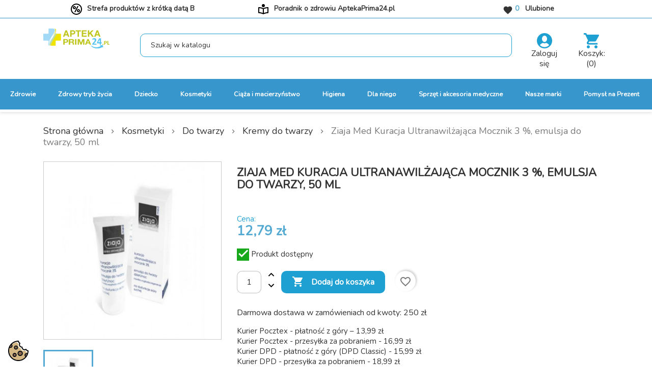

--- FILE ---
content_type: text/html; charset=utf-8
request_url: https://aptekaprima24.pl/ziaja-med-kuracja-ultranawilzajaca-mocznik-3-emulsja-do-twarzy-50-ml
body_size: 428266
content:
<!doctype html>
<html lang="pl-PL">

<head>
    
        
  <meta charset="utf-8">


  <meta http-equiv="x-ua-compatible" content="ie=edge">



  <title>Ziaja Med Kuracja Ultranawilżająca Mocznik 3 %, emulsja do twarzy, 50 ml</title>
  
    
  
  <meta name="description" content="">
  <meta name="keywords" content="">
      <meta name="robots" content="index, follow" />
        <link rel="canonical" href="https://aptekaprima24.pl/ziaja-med-kuracja-ultranawilzajaca-mocznik-3-emulsja-do-twarzy-50-ml">
    
      

  
    <script type="application/ld+json">
  {
    "@context": "https://schema.org",
    "@type": "Organization",
    "name" : "Apteka internetowa AptekaPrima24",
    "url" : "https://aptekaprima24.pl/",
          "logo": {
        "@type": "ImageObject",
        "url":"https://aptekaprima24.pl/img/logo.svg"
      }
      }
</script>

<script type="application/ld+json">
  {
    "@context": "https://schema.org",
    "@type": "WebPage",
    "isPartOf": {
      "@type": "WebSite",
      "url":  "https://aptekaprima24.pl/",
      "name": "Apteka internetowa AptekaPrima24"
    },
    "name": "Ziaja Med Kuracja Ultranawilżająca Mocznik 3 %, emulsja do twarzy, 50 ml",
    "url":  "https://aptekaprima24.pl/ziaja-med-kuracja-ultranawilzajaca-mocznik-3-emulsja-do-twarzy-50-ml"
  }
</script>


  <script type="application/ld+json">
    {
      "@context": "https://schema.org",
      "@type": "BreadcrumbList",
      "itemListElement": [
                  {
            "@type": "ListItem",
            "position": 1,
            "name": "Strona główna",
            "item": "https://aptekaprima24.pl/"
          },                  {
            "@type": "ListItem",
            "position": 2,
            "name": "Kosmetyki",
            "item": "https://aptekaprima24.pl/kosmetyki/"
          },                  {
            "@type": "ListItem",
            "position": 3,
            "name": "Do twarzy",
            "item": "https://aptekaprima24.pl/do-twarzy/"
          },                  {
            "@type": "ListItem",
            "position": 4,
            "name": "Kremy do twarzy",
            "item": "https://aptekaprima24.pl/kremy-do-twarzy/"
          },                  {
            "@type": "ListItem",
            "position": 5,
            "name": "Ziaja Med Kuracja Ultranawilżająca Mocznik 3 %, emulsja do twarzy, 50 ml",
            "item": "https://aptekaprima24.pl/ziaja-med-kuracja-ultranawilzajaca-mocznik-3-emulsja-do-twarzy-50-ml"
          }              ]
    }
  </script>
  

  
        <script type="application/ld+json">
  {
    "@context": "https://schema.org/",
    "@type": "Product",
    "name": "Ziaja Med Kuracja Ultranawilżająca Mocznik 3 %, emulsja do twarzy, 50 ml",
    "description": "",
    "category": "Kremy do twarzy",
    "image" :"https://aptekaprima24.pl/846-home_default/ziaja-med-kuracja-ultranawilzajaca-mocznik-3-emulsja-do-twarzy-50-ml.jpg",    "sku": "7057612",
    "mpn": "7057612"
    ,"gtin13": "5901887032892"
        ,
    "brand": {
      "@type": "Thing",
      "name": "Apteka internetowa AptekaPrima24"
    }
            ,
    "weight": {
        "@context": "https://schema.org",
        "@type": "QuantitativeValue",
        "value": "1.000000",
        "unitCode": "kg"
    }
        ,
    "offers": {
      "@type": "Offer",
      "priceCurrency": "PLN",
      "name": "Ziaja Med Kuracja Ultranawilżająca Mocznik 3 %, emulsja do twarzy, 50 ml",
      "price": "12.79",
      "url": "https://aptekaprima24.pl/ziaja-med-kuracja-ultranawilzajaca-mocznik-3-emulsja-do-twarzy-50-ml",
      "priceValidUntil": "2026-01-29",
              "image": ["https://aptekaprima24.pl/846-large_default/ziaja-med-kuracja-ultranawilzajaca-mocznik-3-emulsja-do-twarzy-50-ml.jpg"],
            "sku": "7057612",
      "mpn": "7057612",
      "gtin13": "5901887032892",                                        "availability": "https://schema.org/InStock",
      "seller": {
        "@type": "Organization",
        "name": "Apteka internetowa AptekaPrima24"
      }
    }
      }
</script>


  
    
  

  
    <meta property="og:title" content="Ziaja Med Kuracja Ultranawilżająca Mocznik 3 %, emulsja do twarzy, 50 ml" />
    <meta property="og:description" content="" />
    <meta property="og:url" content="https://aptekaprima24.pl/ziaja-med-kuracja-ultranawilzajaca-mocznik-3-emulsja-do-twarzy-50-ml" />
    <meta property="og:site_name" content="Apteka internetowa AptekaPrima24" />
      



  <meta name="viewport" content="width=device-width, initial-scale=1">



            <link rel="icon" type="image/vnd.microsoft.icon" href="/favicon.ico">
    <link rel="shortcut icon" type="image/x-icon" href="/favicon.ico">
    <link rel="apple-touch-icon" sizes="57x57" href="/apple-icon-57x57.png">
    <link rel="apple-touch-icon" sizes="60x60" href="/apple-icon-60x60.png">
    <link rel="apple-touch-icon" sizes="72x72" href="/apple-icon-72x72.png">
    <link rel="apple-touch-icon" sizes="76x76" href="/apple-icon-76x76.png">
    <link rel="apple-touch-icon" sizes="114x114" href="/apple-icon-114x114.png">
    <link rel="apple-touch-icon" sizes="120x120" href="/apple-icon-120x120.png">
    <link rel="apple-touch-icon" sizes="144x144" href="/apple-icon-144x144.png">
    <link rel="apple-touch-icon" sizes="152x152" href="/apple-icon-152x152.png">
    <link rel="apple-touch-icon" sizes="180x180" href="/apple-icon-180x180.png">
    <link rel="icon" type="image/png" sizes="192x192"  href="/android-icon-192x192.png">
    <link rel="icon" type="image/png" sizes="32x32" href="/favicon-32x32.png">
    <link rel="icon" type="image/png" sizes="96x96" href="/favicon-96x96.png">
    <link rel="icon" type="image/png" sizes="16x16" href="/favicon-16x16.png">
    <link rel="manifest" href="/manifest.json">
    <meta name="msapplication-TileColor" content="#ffffff">
    <meta name="msapplication-TileImage" content="/ms-icon-144x144.png">
    <meta name="theme-color" content="#ffffff">




    <link rel="stylesheet" href="https://aptekaprima24.pl/themes/classic/assets/css/theme.css" type="text/css" media="all">
  <link rel="stylesheet" href="https://aptekaprima24.pl/modules/blockreassurance/views/dist/front.css" type="text/css" media="all">
  <link rel="stylesheet" href="https://aptekaprima24.pl/themes/prima24/modules/ps_searchbar/ps_searchbar.css" type="text/css" media="all">
  <link rel="stylesheet" href="https://aptekaprima24.pl/modules/seigicookie/views/css/cookieconsent.css?v=2.4.11" type="text/css" media="all">
  <link rel="stylesheet" href="https://aptekaprima24.pl/modules/ybc_blog/views/css/blog_all.css" type="text/css" media="all">
  <link rel="stylesheet" href="https://aptekaprima24.pl/modules/ybc_blog/views/css/slick.css" type="text/css" media="all">
  <link rel="stylesheet" href="https://aptekaprima24.pl/modules/ybc_blog/views/css/product.css" type="text/css" media="all">
  <link rel="stylesheet" href="https://aptekaprima24.pl/modules/ybc_blog/views/css/custom.css" type="text/css" media="all">
  <link rel="stylesheet" href="https://aptekaprima24.pl/modules/hiaddtocartbutton/views/css/front.css" type="text/css" media="all">
  <link rel="stylesheet" href="https://aptekaprima24.pl/modules/paynow/views/css/front.css" type="text/css" media="all">
  <link rel="stylesheet" href="https://aptekaprima24.pl/modules/payu/css/payu.css" type="text/css" media="all">
  <link rel="stylesheet" href="https://aptekaprima24.pl/js/jquery/ui/themes/base/minified/jquery-ui.min.css" type="text/css" media="all">
  <link rel="stylesheet" href="https://aptekaprima24.pl/js/jquery/ui/themes/base/minified/jquery.ui.theme.min.css" type="text/css" media="all">
  <link rel="stylesheet" href="https://aptekaprima24.pl/modules/blockwishlist/public/wishlist.css" type="text/css" media="all">
  <link rel="stylesheet" href="https://aptekaprima24.pl/modules/ps_imageslider/css/homeslider.css" type="text/css" media="all">
  <link rel="stylesheet" href="https://aptekaprima24.pl/themes/prima24/assets/css/custom.css" type="text/css" media="all">




  

  <script type="text/javascript">
        var SCCconfig = {"_meta":{"module":"Powered by SEIGI Cookie & Consent module https:\/\/seigi.eu\/","version":"2.4.11","generated":"2026-01-14 17:52:55"},"cmv2_cats":{"analytics_storage":"analytics","ad_storage":"targeting","ad_user_data":"targeting","ad_personalization":"targeting","functionality_storage":"necessary","personalization_storage":"person_site","security_storage":"necessary"},"cookie_name":"seigi_cookie","cookie_expiration":182,"cookie_allow_remove":true,"autoremove_before_consent":true,"remove_cookie_tables":false,"enable_interval":true,"cookie_save_dot_domain":true,"force_consent":false,"gui_options":{"consent_modal":{"layout":"cmbox","position":"bottom left","transition":"0"},"settings_modal":{"layout":"cmbox","position":"right","transition":"0"}},"languages":{"pl-pl":{"consent_modal":{"title":"\ud83c\udf6a U\u017cywamy ciasteczek!","description":"Poni\u017cej mo\u017cesz zmieni\u0107 ustawienia plik\u00f3w cookies . Korzystanie przez nas z plik\u00f3w cookie analitycznych wymaga Twojej zgody. Sprawd\u017a warunki gromadzenia lub dost\u0119pu do plik\u00f3w cookies w przegl\u0105darce lub zmie\u0144  \u201eUstawienia\". Je\u017celi zgadzasz si\u0119 na wszystkie pliki cookies, w\u00f3wczas kliknij \u201eZaakceptuj Wszystkie\". Szczeg\u00f3\u0142y znajdziesz w stopce sklepu w Polityce Cookies. <button type=\"button\" data-cc=\"c-settings\" class=\"cc-link\">Pozw\u00f3l mi wybra\u0107<\/button>","buttons":[{"text":"Akceptuj","role":"accept_all","class":"c-bn c-btn-cta"},{"text":"Ustawienia","role":"","class":"c-bn"}],"primary_btn":{"text":"Zaakceptuj wszystko","role":"accept_all"}},"settings_modal":{"title":"<img src=\"https:\/\/aptekaprima24.pl\/img\/logo.svg\" alt=\"Logo\" loading=\"lazy\" style=\"margin-left: -4px; margin-bottom: -5px; height: 35px\">","save_settings_btn":"Zapisz ustawienia","accept_all_btn":"Zaakceptuj wszystko","accept_all_btn_class":"c-btn-cta","reject_all_btn_class":"","save_settings_btn_class":"","close_btn_label":"Close","cookie_table_headers":[{"col1":"Cookie"},{"col2":"URL"},{"col3":"Exp."},{"col4":"Info"}],"blocks":[{"title":"U\u017cywanie ciasteczek","description":"Poni\u017cej mo\u017cesz zmieni\u0107 ustawienia plik\u00f3w cookies naszych i naszych partner\u00f3w. Korzystanie przez nas z plik\u00f3w cookie analitycznych  wymaga Twojej zgody. Wi\u0119cej informacji o poszczeg\u00f3lnych kategoriach plik\u00f3w cookie, kt\u00f3re stosujemy w serwisie, znajdziesz poni\u017cej. Je\u017celi chcesz zaakceptowa\u0107 wszystkie pliki cookie, kliknij \u201eZaakceptuj wszystkie\u201d. Je\u017celi natomiast chcesz, \u017ceby\u015bmy stosowali tylko niezb\u0119dne pliki cookie, kliknij \u201eZaakceptuj wybrane i zapisz\u201d. Aby zmienia\u0107 preferencje plik\u00f3w cookie, przesu\u0144 suwak przy wybranej kategorii. Masz prawo do wgl\u0105du w swoje ustawienia oraz do ich zmiany w dowolnym czasie. Korzystanie z plik\u00f3w cookie wi\u0105\u017ce si\u0119 z przetwarzaniem Twoich danych osobowych dotycz\u0105cych Twojej aktywno\u015bci w serwisie. Szczeg\u00f3\u0142owe informacje o sposobie, w jaki my oraz nasi partnerzy u\u017cywamy plik\u00f3w cookie oraz przetwarzamy Twoje dane, a tak\u017ce o przys\u0142uguj\u0105cych Ci prawach, znajdziesz w naszej Polityce Cookies.\r\n<a href=\"https:\/\/aptekaprima24.pl\/content\/2-polityka-prywatnosci\" class=\"cc-link\">polityk\u0119 RODO<\/a>"},{"title":"Zgoda na przechowywanie niezb\u0119dnych ciasteczek","description":"Przez zaznaczenie tej opcji akceptujesz przechowywanie danych i ciasteczek niezb\u0119dnych do prawid\u0142owego funkcjonowania strony. Te pliki cookie s\u0105 wymagane do zapewnienia podstawowych funkcji, takich jak bezpiecze\u0144stwo, zarz\u0105dzanie sieci\u0105 oraz dost\u0119pno\u015b\u0107 strony. Nie s\u0105 one u\u017cywane do \u015bledzenia Twojej aktywno\u015bci na stronie i nie wymagaj\u0105 Twojej zgody zgodnie z obowi\u0105zuj\u0105cymi przepisami","toggle":{"value":"necessary","enabled":true,"readonly":true},"cookie_table":[{"col1":"Prestashop-","col2":"aptekaprima24.pl","col3":"20d","col4":"To jest podstawowe ciasteczko Prestashop\/thirty bees, kt\u00f3re jest u\u017cywane do przechowywania informacji o twoim koszyku i stanie logowania.","is_regex":true},{"col1":"PHPSESSID","col2":"aptekaprima24.pl","col3":"2y","col4":"Jest to ciasteczko sesyjne u\u017cywane przez PHP do utrzymywania stanu sesji u\u017cytkownika na stronach internetowych. Pozwala serwerowi na rozpoznawanie powracaj\u0105cych u\u017cytkownik\u00f3w i zapewnia ci\u0105g\u0142o\u015b\u0107 dzia\u0142a\u0144, takich jak utrzymanie zalogowania czy zawarto\u015bci koszyka zakupowego.","is_regex":true},{"col1":"seigi_cookie","col2":"aptekaprima24.pl","col3":"365d","col4":"Plik cookie przechowuj\u0105cy informacje o Twoich zgodach","is_regex":true}]},{"title":"Wydajno\u015b\u0107 i analityka","description":"Zaznaczaj\u0105c t\u0119 opcj\u0119, wyra\u017casz zgod\u0119 na przechowywanie danych i ciasteczek s\u0142u\u017c\u0105cych do analizy Twoich zachowa\u0144 na naszej stronie. Pozwala to na zbieranie informacji o tym, jak korzystasz z naszej strony internetowej, w tym kt\u00f3re strony odwiedzasz najcz\u0119\u015bciej oraz jak poruszasz si\u0119 mi\u0119dzy sekcjami. Informacje te s\u0105 wykorzystywane do ulepszania strony i dostosowywania jej do potrzeb u\u017cytkownik\u00f3w","toggle":{"value":"analytics","enabled":false,"readonly":false},"cookie_table":[{"col1":"^_ga","col2":"google.com","col3":"2y","col4":"D\u0142ugoterminowy identyfikator u\u017cywany do identyfikacji unikalnych u\u017cytkownik\u00f3w","is_regex":true},{"col1":"_gid","col2":"google.com","col3":"1d","col4":"Kr\u00f3tkoterminowy identyfikator u\u017cywany do identyfikacji unikalnych u\u017cytkownik\u00f3w"},{"col1":"_fbc","col2":"facebook.com","col3":"2y","col4":"Przechowuje warto\u015b\u0107 parametru fbclid","is_regex":true},{"col1":"_fbp","col2":"facebook.com","col3":"90d","col4":"Unikalny identyfikator u\u017cytkownika","is_regex":true}]},{"title":"Personalizacja Reklam","description":"Ta opcja umo\u017cliwia przechowywanie plik\u00f3w cookie i danych w celu dostosowania reklam do Twoich zainteresowa\u0144, zar\u00f3wno na tej stronie, jak i poza ni\u0105. Umo\u017cliwia to zbieranie i analizowanie Twojego zachowania na stronie w celu dostarczania ukierunkowanych reklam, kt\u00f3re lepiej odpowiadaj\u0105 Twoim preferencjom oraz mierzenia skuteczno\u015bci tych reklam.","toggle":{"value":"targeting","enabled":false,"readonly":false},"cookie_table":[{"col1":"fr","col2":"facebook.com","col3":"90d","col4":"Facebook Remarketing","is_regex":true}]},{"title":"Personalizacja Strony","description":"Wybieraj\u0105c t\u0119 opcj\u0119, wyra\u017casz zgod\u0119 na u\u017cywanie plik\u00f3w cookie oraz danych do poprawy Twojego do\u015bwiadczenia na stronie poprzez personalizacj\u0119 tre\u015bci i funkcji na podstawie Twoich wzorc\u00f3w u\u017cytkowania i preferencji. Obejmuje to dostosowywanie uk\u0142ad\u00f3w, rekomendacje tre\u015bci oraz inne funkcjonalno\u015bci strony, aby nawigacja by\u0142a bardziej relewantna i anga\u017cuj\u0105ca.","toggle":{"value":"person_site","enabled":false,"readonly":false}},{"title":"Bezpiecze\u0144stwo","description":"Wybieraj\u0105c t\u0119 opcj\u0119, akceptujesz u\u017cywanie plik\u00f3w cookie i danych niezb\u0119dnych do zapewnienia bezpiecze\u0144stwa strony i ochrony przed dzia\u0142aniami oszuka\u0144czymi. Te pliki cookie pomagaj\u0105 w autentykacji u\u017cytkownik\u00f3w, zapobiegaj\u0105 nieautoryzowanemu dost\u0119powi do kont u\u017cytkownik\u00f3w i zapewniaj\u0105 integralno\u015b\u0107 strony.","toggle":{"value":"security","enabled":false,"readonly":false}}],"reject_all_btn":"Zaakceptuj wymagane"}}},"revision":2262130826};
        var blockwishlistController = "https:\/\/aptekaprima24.pl\/module\/blockwishlist\/action";
        var dm_hash = "3GU8JRP1F";
        var dm_mode = 0;
        var prestashop = {"cart":{"products":[],"totals":{"total":{"type":"total","label":"Razem","amount":0,"value":"0,00\u00a0z\u0142"},"total_including_tax":{"type":"total","label":"Suma (brutto)","amount":0,"value":"0,00\u00a0z\u0142"},"total_excluding_tax":{"type":"total","label":"Suma (netto)","amount":0,"value":"0,00\u00a0z\u0142"}},"subtotals":{"products":{"type":"products","label":"Produkty","amount":0,"value":"0,00\u00a0z\u0142"},"discounts":null,"shipping":{"type":"shipping","label":"Wysy\u0142ka","amount":0,"value":""},"tax":null},"products_count":0,"summary_string":"0 sztuk","vouchers":{"allowed":1,"added":[]},"discounts":[],"minimalPurchase":0,"minimalPurchaseRequired":""},"currency":{"id":3,"name":"Z\u0142oty","iso_code":"PLN","iso_code_num":"985","sign":"z\u0142"},"customer":{"lastname":null,"firstname":null,"email":null,"birthday":null,"newsletter":null,"newsletter_date_add":null,"optin":null,"website":null,"company":null,"siret":null,"ape":null,"is_logged":false,"gender":{"type":null,"name":null},"addresses":[]},"language":{"name":"Polski (Polish)","iso_code":"pl","locale":"pl-PL","language_code":"pl-pl","is_rtl":"0","date_format_lite":"Y-m-d","date_format_full":"Y-m-d H:i:s","id":6},"page":{"title":"","canonical":"https:\/\/aptekaprima24.pl\/ziaja-med-kuracja-ultranawilzajaca-mocznik-3-emulsja-do-twarzy-50-ml","meta":{"title":"Ziaja Med Kuracja Ultranawil\u017caj\u0105ca Mocznik 3 %, emulsja do twarzy, 50 ml","description":"","keywords":"","robots":"index"},"page_name":"product","body_classes":{"lang-pl":true,"lang-rtl":false,"country-PL":true,"currency-PLN":true,"layout-full-width":true,"page-product":true,"tax-display-disabled":true,"product-id-846":true,"product-Ziaja Med Kuracja Ultranawil\u017caj\u0105ca Mocznik 3 %, emulsja do twarzy, 50 ml":true,"product-id-category-48":true,"product-id-manufacturer-0":true,"product-id-supplier-0":true,"product-available-for-order":true},"admin_notifications":[]},"shop":{"name":"Apteka internetowa AptekaPrima24","logo":"https:\/\/aptekaprima24.pl\/img\/logo.png","stores_icon":"https:\/\/aptekaprima24.pl\/img\/logo_stores.png","favicon":"https:\/\/aptekaprima24.pl\/img\/favicon.ico"},"urls":{"base_url":"https:\/\/aptekaprima24.pl\/","current_url":"https:\/\/aptekaprima24.pl\/ziaja-med-kuracja-ultranawilzajaca-mocznik-3-emulsja-do-twarzy-50-ml","shop_domain_url":"https:\/\/aptekaprima24.pl","img_ps_url":"https:\/\/aptekaprima24.pl\/img\/","img_cat_url":"https:\/\/aptekaprima24.pl\/img\/c\/","img_lang_url":"https:\/\/aptekaprima24.pl\/img\/l\/","img_prod_url":"https:\/\/aptekaprima24.pl\/img\/p\/","img_manu_url":"https:\/\/aptekaprima24.pl\/img\/m\/","img_sup_url":"https:\/\/aptekaprima24.pl\/img\/su\/","img_ship_url":"https:\/\/aptekaprima24.pl\/img\/s\/","img_store_url":"https:\/\/aptekaprima24.pl\/img\/st\/","img_col_url":"https:\/\/aptekaprima24.pl\/img\/co\/","img_url":"https:\/\/aptekaprima24.pl\/themes\/prima24\/assets\/img\/","css_url":"https:\/\/aptekaprima24.pl\/themes\/prima24\/assets\/css\/","js_url":"https:\/\/aptekaprima24.pl\/themes\/prima24\/assets\/js\/","pic_url":"https:\/\/aptekaprima24.pl\/upload\/","pages":{"address":"https:\/\/aptekaprima24.pl\/adres","addresses":"https:\/\/aptekaprima24.pl\/adresy","authentication":"https:\/\/aptekaprima24.pl\/logowanie","cart":"https:\/\/aptekaprima24.pl\/koszyk","category":"https:\/\/aptekaprima24.pl\/index.php?controller=category","cms":"https:\/\/aptekaprima24.pl\/index.php?controller=cms","contact":"https:\/\/aptekaprima24.pl\/kontakt","discount":"https:\/\/aptekaprima24.pl\/rabaty","guest_tracking":"https:\/\/aptekaprima24.pl\/sledzenie-zamowien-gosci","history":"https:\/\/aptekaprima24.pl\/historia-zamowien","identity":"https:\/\/aptekaprima24.pl\/dane-osobiste","index":"https:\/\/aptekaprima24.pl\/","my_account":"https:\/\/aptekaprima24.pl\/moje-konto","order_confirmation":"https:\/\/aptekaprima24.pl\/potwierdzenie-zamowienia","order_detail":"https:\/\/aptekaprima24.pl\/index.php?controller=order-detail","order_follow":"https:\/\/aptekaprima24.pl\/sledzenie-zamowienia","order":"https:\/\/aptekaprima24.pl\/zam\u00f3wienie","order_return":"https:\/\/aptekaprima24.pl\/index.php?controller=order-return","order_slip":"https:\/\/aptekaprima24.pl\/potwierdzenie-zwrotu","pagenotfound":"https:\/\/aptekaprima24.pl\/nie-znaleziono-strony","password":"https:\/\/aptekaprima24.pl\/odzyskiwanie-hasla","pdf_invoice":"https:\/\/aptekaprima24.pl\/index.php?controller=pdf-invoice","pdf_order_return":"https:\/\/aptekaprima24.pl\/index.php?controller=pdf-order-return","pdf_order_slip":"https:\/\/aptekaprima24.pl\/index.php?controller=pdf-order-slip","prices_drop":"https:\/\/aptekaprima24.pl\/promocje","product":"https:\/\/aptekaprima24.pl\/index.php?controller=product","search":"https:\/\/aptekaprima24.pl\/szukaj","sitemap":"https:\/\/aptekaprima24.pl\/Mapa strony","stores":"https:\/\/aptekaprima24.pl\/nasze-sklepy","supplier":"https:\/\/aptekaprima24.pl\/dostawcy","register":"https:\/\/aptekaprima24.pl\/logowanie?create_account=1","order_login":"https:\/\/aptekaprima24.pl\/zam\u00f3wienie?login=1"},"alternative_langs":[],"theme_assets":"\/themes\/prima24\/assets\/","actions":{"logout":"https:\/\/aptekaprima24.pl\/?mylogout="},"no_picture_image":{"bySize":{"small_default":{"url":"https:\/\/aptekaprima24.pl\/img\/p\/pl-default-small_default.jpg","width":98,"height":98},"cart_default":{"url":"https:\/\/aptekaprima24.pl\/img\/p\/pl-default-cart_default.jpg","width":125,"height":125},"home_default":{"url":"https:\/\/aptekaprima24.pl\/img\/p\/pl-default-home_default.jpg","width":250,"height":250},"medium_default":{"url":"https:\/\/aptekaprima24.pl\/img\/p\/pl-default-medium_default.jpg","width":452,"height":452},"large_default":{"url":"https:\/\/aptekaprima24.pl\/img\/p\/pl-default-large_default.jpg","width":800,"height":800}},"small":{"url":"https:\/\/aptekaprima24.pl\/img\/p\/pl-default-small_default.jpg","width":98,"height":98},"medium":{"url":"https:\/\/aptekaprima24.pl\/img\/p\/pl-default-home_default.jpg","width":250,"height":250},"large":{"url":"https:\/\/aptekaprima24.pl\/img\/p\/pl-default-large_default.jpg","width":800,"height":800},"legend":""}},"configuration":{"display_taxes_label":false,"display_prices_tax_incl":true,"is_catalog":false,"show_prices":true,"opt_in":{"partner":false},"quantity_discount":{"type":"discount","label":"Rabat Jednostkowy"},"voucher_enabled":1,"return_enabled":0},"field_required":[],"breadcrumb":{"links":[{"title":"Strona g\u0142\u00f3wna","url":"https:\/\/aptekaprima24.pl\/"},{"title":"Kosmetyki","url":"https:\/\/aptekaprima24.pl\/kosmetyki\/"},{"title":"Do twarzy","url":"https:\/\/aptekaprima24.pl\/do-twarzy\/"},{"title":"Kremy do twarzy","url":"https:\/\/aptekaprima24.pl\/kremy-do-twarzy\/"},{"title":"Ziaja Med Kuracja Ultranawil\u017caj\u0105ca Mocznik 3 %, emulsja do twarzy, 50 ml","url":"https:\/\/aptekaprima24.pl\/ziaja-med-kuracja-ultranawilzajaca-mocznik-3-emulsja-do-twarzy-50-ml"}],"count":5},"link":{"protocol_link":"https:\/\/","protocol_content":"https:\/\/"},"time":1768410097,"static_token":"190e381ee8ce8dff356a31667a71434d","token":"972a8e174e5e8d906883bef43da84603","debug":false};
        var productsAlreadyTagged = [];
        var psr_icon_color = "#F19D76";
        var removeFromWishlistUrl = "https:\/\/aptekaprima24.pl\/module\/blockwishlist\/action?action=deleteProductFromWishlist";
        var stm_currency = "PLN";
        var wishlistAddProductToCartUrl = "https:\/\/aptekaprima24.pl\/module\/blockwishlist\/action?action=addProductToCart";
        var wishlistUrl = "https:\/\/aptekaprima24.pl\/module\/blockwishlist\/view";
      </script>



  <script src="https://mapa.ecommerce.poczta-polska.pl/widget/scripts/ppwidget.js"></script>   
<script type="text/javascript">
var unlike_text ="W przeciwieństwie do tego posta";
var like_text ="Polub ten post";
var baseAdminDir ='//';
var ybc_blog_product_category ='0';
var ybc_blog_polls_g_recaptcha = false;
</script>
 
<style>
:root {
  --scc-popup-width: 24.2em;
  --scc-color: #2d4156;
  --scc-color-hov: #1d2e38;
  --scc-b1-order: 1;
  --scc-b2-order: 2;
  --scc-b3-order: 3;
} 
</style>
<script data-cfasync="false" src="https://aptekaprima24.pl/modules/seigitagmanager/id.php"></script>
<script data-cfasync="false">
 console.debug("Loaded STM top.js");var seigitagmanager={integrations:[],addListener:function(e,t){void 0===this.integrations[e]&&(this.integrations[e]=[]),this.integrations[e].push(t)},execute:function(e,t={}){if(console.log("Called Execute",{event:e,params:t}),void 0!==this.integrations[e])for(const n in this.integrations[e])"function"==typeof this.integrations[e][n]&&this.integrations[e][n](t);else console.log("STM: No events registered under "+e)},parsePrice:function(e){var t=e.search("\\."),n=e.search(",");return e.search("'")&&(e=e.replaceAll("'","")),e.search("\\s")&&(e=e.replaceAll(" ","")),t===n||(e=t>n?e.replaceAll(",",""):e.replaceAll(".","").replace(",",".")),Math.round(parseFloat(e)*Math.pow(10,roundMode))/Math.pow(10,roundMode)},createFunctionWithTimeout:function(e,t){var n=!1;function o(){n||(n=!0,e())}return setTimeout(o,t||1e3),o}};function stmUUID(){return"object"==typeof crypto&&"function"==typeof crypto.randomUUID?crypto.randomUUID():"xxxxxxxx-xxxx-4xxx-yxxx-xxxxxxxxxxxx".replace(/[xy]/g,function(e){var t=16*Math.random()|0;return("x"==e?t:3&t|8).toString(16)})}var seigitagmanager_selector_container = ".product-container";  var seigitagmanager_selector_name = ".product-name"; var seigitagmanager_selector_price = ".price.product-price"; </script><script type="text/javascript">
    
        var hi_adb_front_controller_url = 'https://aptekaprima24.pl/module/hiaddtocartbutton/ajax';
    
</script>



    
    <meta property="og:type" content="product">
            <meta property="og:image" content="https://aptekaprima24.pl/846-large_default/ziaja-med-kuracja-ultranawilzajaca-mocznik-3-emulsja-do-twarzy-50-ml.jpg">
    
            <meta property="product:pretax_price:amount" content="10.39837">
        <meta property="product:pretax_price:currency" content="PLN">
        <meta property="product:price:amount" content="12.79">
        <meta property="product:price:currency" content="PLN">
                <meta property="product:weight:value" content="1.000000">
        <meta property="product:weight:units" content="kg">
    
    
</head>

<body id="product" class="lang-pl country-pl currency-pln layout-full-width page-product tax-display-disabled product-id-846 product-ziaja-med-kuracja-ultranawilzajaca-mocznik-3-emulsja-do-twarzy-50-ml product-id-category-48 product-id-manufacturer-0 product-id-supplier-0 product-available-for-order">


    


<main>
    
            

    <header id="header">
            
                
    <div class="header-banner">
        
    </div>



    <nav class="header-nav">
        <div class="container">
            <div class="row">
                <div class="hidden-sm-down">
                    <div class="col-lg-4 col-xs-12 col-md-5 text-center">
                                                <img class="top-header-icon" src="/themes/prima24/assets/css/icons/icon-left-column.svg">
                        <a class="top-header-link" href="https://aptekaprima24.pl/produkty/krotka-data">
                          Strefa produktów z krótką datą
B
                        </a>
                    </div>
                    <div class="col-lg-4 col-xs-12 col-md-5 text-center">
                      <img class="top-header-icon" src="/themes/prima24/assets/css/icons/icon-center-column.svg">
                      <a target="_blank" class="top-header-link" href="https://aptekaprima24.pl/blog">
                        Poradnik o zdrowiu AptekaPrima24.pl
                      </a>
                    </div>
                    <div class="col-lg-4 col-xs-12 col-md-2 text-center">
                        <div class="nav-right-btn">
    <a href="https://aptekaprima24.pl/module/blockwishlist/lists">
        <i class="material-icons">&#xe87d;</i> <span>0</span>&nbsp;&nbsp; Ulubione
    </a>
</div>

                    </div>
                </div>
                <div class="hidden-md-up text-sm-center mobile">
                    <div class="float-xs-left" id="menu-icon">
                        <i class="material-icons d-inline">&#xE5D2;</i>
                    </div>
                    <div class="float-xs-right" id="_mobile_cart"></div>
                    <div class="float-xs-right" id="_mobile_user_info"></div>
                    <div class="top-logo" id="_mobile_logo"></div>
                    <div class="clearfix"></div>
                </div>
            </div>
        </div>
    </nav>



    <div class="header-top">
        <div class="fixedcontainer">
            <div class="container">
                <div class="row">
                    <div class="col-md-2 col-lg-2 col-sm-12 hidden-sm-down" id="_desktop_logo">
                                                    
  <a href="https://aptekaprima24.pl/">
    <img
      class="logo img-fluid"
      src="https://aptekaprima24.pl/img/logo.svg"
      alt="Apteka internetowa AptekaPrima24"
      width="130"
      height="40">
  </a>

                                            </div>
                    <div class="header-top-right col-md-7 col-lg-8 col-sm-12">
                        <div id="search_widget" class="search-widgets" data-search-controller-url="/modules/ps_searchbar/ajax.php">
  <form method="get" action="//aptekaprima24.pl/szukaj">
    <input type="hidden" name="controller" value="search">
    <input type="text" name="s" value="" placeholder="Szukaj w katalogu" aria-label="Wyszukaj">
    <i class="material-icons clear" aria-hidden="true">clear</i>
  </form>
  <div id="search_widget_results"></div>
</div>

                    </div>
                    <div class="header-top-right2 col-md-3 col-lg-2 col-sm-12">
                        <div>
                            <div id="_desktop_user_info">
    <div class="user-info">
                    <a
                    href="https://aptekaprima24.pl/moje-konto"
                    title="Zaloguj do Twojego konta klienta"
                    rel="nofollow"
            >
                <img src="/themes/prima24/assets/css/icons/account.svg">
                <br>
                <span class="hidden-sm-down">Zaloguj się</span>
            </a>
            </div>
</div>
                        </div>
                        <div>
                            <div id="_desktop_cart">
  <div class="blockcart cart-preview inactive" data-refresh-url="//aptekaprima24.pl/module/ps_shoppingcart/ajax">
    <div class="header">
              <img src="/themes/prima24/assets/css/icons/cart.svg">
        <span class="hidden-sm-down"><br>Koszyk:</span>
        <span class="cart-products-count">(0)</span>
          </div>
  </div>
</div>

                        </div>
                    </div>
                </div>
                <div id="mobile_top_menu_wrapper" class="row hidden-md-up" style="display:none;">
                    <div class="js-top-menu mobile" id="_mobile_top_menu"></div>
                    <div class="js-top-menu-bottom">
                        <div id="_mobile_currency_selector"></div>
                        <div id="_mobile_language_selector"></div>
                        <div id="_mobile_contact_link"></div>
                    </div>
                </div>
            </div>
        </div>
    </div>
    <script src=https://callme360.com/v1/widget-loader.js?c=180&key=45VGa6quqFLJZJJYWYdmVtnnyeDY6qFu&o=g5NStktWLR&store=982></script>
    
        

<div class="menu js-top-menu position-static hidden-sm-down" id="_desktop_top_menu">
    

            <ul class="top-menu" id="top-menu" data-depth="0">
                            <li class="category" id="category-3">
                                        <a
                            class="dropdown-item has-children"
                            href="https://aptekaprima24.pl/zdrowie/" data-depth="0"
                                                >
                                                                                                            <span class="float-xs-right hidden-md-up">
                    <span data-target="#top_sub_menu_38214" data-toggle="collapse"
                          class="navbar-toggler collapse-icons">
                      <i class="material-icons add">&#xE313;</i>
                      <i class="material-icons remove">&#xE316;</i>
                    </span>
                  </span>
                                                Zdrowie
                    </a>
                                            <div  class="popover sub-menu js-sub-menu collapse" id="top_sub_menu_38214">
                                                       <div class="container" style="position:relative;">
                                                    

            <ul class="top-menu"  data-depth="1">
                            <li class="category" id="category-4">
                                        <a
                            class="dropdown-item dropdown-submenu has-children"
                            href="https://aptekaprima24.pl/uklad-krazenia/" data-depth="1"
                                                >
                                                                                                            <span class="float-xs-right hidden-md-up">
                    <span data-target="#top_sub_menu_77890" data-toggle="collapse"
                          class="navbar-toggler collapse-icons">
                      <i class="material-icons add">&#xE313;</i>
                      <i class="material-icons remove">&#xE316;</i>
                    </span>
                  </span>
                                                Układ krążenia
                    </a>
                                            <div  class="collapse" id="top_sub_menu_77890">
                                                         

            <ul class="top-menu"  data-depth="2">
                            <li class="category" id="category-5">
                                        <a
                            class="dropdown-item"
                            href="https://aptekaprima24.pl/zylaki-i-obrzeki/" data-depth="2"
                                                >
                                                Żylaki i obrzęki
                    </a>
                                    </li>
                            <li class="category" id="category-56">
                                        <a
                            class="dropdown-item"
                            href="https://aptekaprima24.pl/leki-przeciwzakrzepowe/" data-depth="2"
                                                >
                                                Leki przeciwzakrzepowe
                    </a>
                                    </li>
                            <li class="category" id="category-99">
                                        <a
                            class="dropdown-item"
                            href="https://aptekaprima24.pl/hemoroidy/" data-depth="2"
                                                >
                                                Hemoroidy
                    </a>
                                    </li>
                            <li class="category" id="category-225">
                                        <a
                            class="dropdown-item"
                            href="https://aptekaprima24.pl/cholesterol/" data-depth="2"
                                                >
                                                Cholesterol
                    </a>
                                    </li>
                            <li class="category" id="category-325">
                                        <a
                            class="dropdown-item"
                            href="https://aptekaprima24.pl/kwasy-omega/" data-depth="2"
                                                >
                                                Kwasy omega
                    </a>
                                    </li>
                            <li class="category" id="category-403">
                                        <a
                            class="dropdown-item"
                            href="https://aptekaprima24.pl/preparaty-wspomagajace-prace-serca/" data-depth="2"
                                                >
                                                Preparaty wspomagające pracę serca
                    </a>
                                    </li>
                            <li class="category" id="category-430">
                                        <a
                            class="dropdown-item"
                            href="https://aptekaprima24.pl/nadcisnienie/" data-depth="2"
                                                >
                                                Nadciśnienie
                    </a>
                                    </li>
                    </ul>
            
                                                </div>
                                    </li>
                            <li class="category" id="category-6">
                                        <a
                            class="dropdown-item dropdown-submenu has-children"
                            href="https://aptekaprima24.pl/uklad-nerwowy/" data-depth="1"
                                                >
                                                                                                            <span class="float-xs-right hidden-md-up">
                    <span data-target="#top_sub_menu_1678" data-toggle="collapse"
                          class="navbar-toggler collapse-icons">
                      <i class="material-icons add">&#xE313;</i>
                      <i class="material-icons remove">&#xE316;</i>
                    </span>
                  </span>
                                                Układ nerwowy
                    </a>
                                            <div  class="collapse" id="top_sub_menu_1678">
                                                         

            <ul class="top-menu"  data-depth="2">
                            <li class="category" id="category-7">
                                        <a
                            class="dropdown-item"
                            href="https://aptekaprima24.pl/bezsennosc/" data-depth="2"
                                                >
                                                Bezsenność
                    </a>
                                    </li>
                            <li class="category" id="category-23">
                                        <a
                            class="dropdown-item"
                            href="https://aptekaprima24.pl/kac/" data-depth="2"
                                                >
                                                Kac
                    </a>
                                    </li>
                            <li class="category" id="category-229">
                                        <a
                            class="dropdown-item"
                            href="https://aptekaprima24.pl/na-zmeczenie-znuzenie/" data-depth="2"
                                                >
                                                Na zmęczenie, znużenie
                    </a>
                                    </li>
                            <li class="category" id="category-230">
                                        <a
                            class="dropdown-item"
                            href="https://aptekaprima24.pl/stres/" data-depth="2"
                                                >
                                                Stres
                    </a>
                                    </li>
                            <li class="category" id="category-246">
                                        <a
                            class="dropdown-item"
                            href="https://aptekaprima24.pl/wsparcie-ukladu-nerwowego/" data-depth="2"
                                                >
                                                Wsparcie układu nerwowego
                    </a>
                                    </li>
                            <li class="category" id="category-297">
                                        <a
                            class="dropdown-item"
                            href="https://aptekaprima24.pl/krazenie-mozgowe/" data-depth="2"
                                                >
                                                Krążenie mózgowe
                    </a>
                                    </li>
                            <li class="category" id="category-298">
                                        <a
                            class="dropdown-item"
                            href="https://aptekaprima24.pl/pamiec-i-koncentracja/" data-depth="2"
                                                >
                                                Pamięć i koncentracja
                    </a>
                                    </li>
                            <li class="category" id="category-330">
                                        <a
                            class="dropdown-item"
                            href="https://aptekaprima24.pl/uspokojenie-wyciszenie/" data-depth="2"
                                                >
                                                Uspokojenie, wyciszenie
                    </a>
                                    </li>
                            <li class="category" id="category-444">
                                        <a
                            class="dropdown-item"
                            href="https://aptekaprima24.pl/rzucanie-palenia/" data-depth="2"
                                                >
                                                Rzucanie palenia
                    </a>
                                    </li>
                            <li class="category" id="category-445">
                                        <a
                            class="dropdown-item"
                            href="https://aptekaprima24.pl/chrapanie/" data-depth="2"
                                                >
                                                Chrapanie
                    </a>
                                    </li>
                    </ul>
            
                                                </div>
                                    </li>
                            <li class="category" id="category-580">
                                        <a
                            class="dropdown-item dropdown-submenu has-children"
                            href="https://aptekaprima24.pl/kolagen-dla-zdrowia/" data-depth="1"
                                                >
                                                                                                            <span class="float-xs-right hidden-md-up">
                    <span data-target="#top_sub_menu_88793" data-toggle="collapse"
                          class="navbar-toggler collapse-icons">
                      <i class="material-icons add">&#xE313;</i>
                      <i class="material-icons remove">&#xE316;</i>
                    </span>
                  </span>
                                                Kolagen
                    </a>
                                            <div  class="collapse" id="top_sub_menu_88793">
                                                         

            <ul class="top-menu"  data-depth="2">
                            <li class="category" id="category-581">
                                        <a
                            class="dropdown-item"
                            href="https://aptekaprima24.pl/kolagen-do-picia-dla-zdrowia/" data-depth="2"
                                                >
                                                Kolagen do picia
                    </a>
                                    </li>
                            <li class="category" id="category-582">
                                        <a
                            class="dropdown-item"
                            href="https://aptekaprima24.pl/kolagen-w-proszku/" data-depth="2"
                                                >
                                                Kolagen w proszku
                    </a>
                                    </li>
                            <li class="category" id="category-583">
                                        <a
                            class="dropdown-item"
                            href="https://aptekaprima24.pl/kolagen-beauty/" data-depth="2"
                                                >
                                                Kolagen beauty
                    </a>
                                    </li>
                            <li class="category" id="category-584">
                                        <a
                            class="dropdown-item"
                            href="https://aptekaprima24.pl/kolagen-na-stawy-dla-zdrowia/" data-depth="2"
                                                >
                                                Kolagen na stawy
                    </a>
                                    </li>
                    </ul>
            
                                                </div>
                                    </li>
                            <li class="category" id="category-8">
                                        <a
                            class="dropdown-item dropdown-submenu has-children"
                            href="https://aptekaprima24.pl/uklad-miesniowo-szkieletowy/" data-depth="1"
                                                >
                                                                                                            <span class="float-xs-right hidden-md-up">
                    <span data-target="#top_sub_menu_7012" data-toggle="collapse"
                          class="navbar-toggler collapse-icons">
                      <i class="material-icons add">&#xE313;</i>
                      <i class="material-icons remove">&#xE316;</i>
                    </span>
                  </span>
                                                Układ mięśniowo-szkieletowy
                    </a>
                                            <div  class="collapse" id="top_sub_menu_7012">
                                                         

            <ul class="top-menu"  data-depth="2">
                            <li class="category" id="category-9">
                                        <a
                            class="dropdown-item"
                            href="https://aptekaprima24.pl/stluczenia-i-siniaki/" data-depth="2"
                                                >
                                                Stłuczenia i siniaki
                    </a>
                                    </li>
                            <li class="category" id="category-29">
                                        <a
                            class="dropdown-item"
                            href="https://aptekaprima24.pl/regeneracja-chrzastki-stawowej/" data-depth="2"
                                                >
                                                Regeneracja chrząstki stawowej
                    </a>
                                    </li>
                            <li class="category" id="category-233">
                                        <a
                            class="dropdown-item"
                            href="https://aptekaprima24.pl/reumatyzm/" data-depth="2"
                                                >
                                                Reumatyzm
                    </a>
                                    </li>
                            <li class="category" id="category-333">
                                        <a
                            class="dropdown-item"
                            href="https://aptekaprima24.pl/osteoporoza/" data-depth="2"
                                                >
                                                Osteoporoza
                    </a>
                                    </li>
                            <li class="category" id="category-339">
                                        <a
                            class="dropdown-item"
                            href="https://aptekaprima24.pl/zele-plyny-do-masazu/" data-depth="2"
                                                >
                                                Żele, płyny do masażu
                    </a>
                                    </li>
                            <li class="category" id="category-418">
                                        <a
                            class="dropdown-item"
                            href="https://aptekaprima24.pl/iniekcje-dostawowe/" data-depth="2"
                                                >
                                                Iniekcje dostawowe
                    </a>
                                    </li>
                            <li class="category" id="category-526">
                                        <a
                            class="dropdown-item"
                            href="https://aptekaprima24.pl/zdrowe-kosci/" data-depth="2"
                                                >
                                                Zdrowe kości
                    </a>
                                    </li>
                    </ul>
            
                                                </div>
                                    </li>
                            <li class="category" id="category-10">
                                        <a
                            class="dropdown-item dropdown-submenu has-children"
                            href="https://aptekaprima24.pl/alergia-i-katar-sienny/" data-depth="1"
                                                >
                                                                                                            <span class="float-xs-right hidden-md-up">
                    <span data-target="#top_sub_menu_9091" data-toggle="collapse"
                          class="navbar-toggler collapse-icons">
                      <i class="material-icons add">&#xE313;</i>
                      <i class="material-icons remove">&#xE316;</i>
                    </span>
                  </span>
                                                Alergia i katar sienny
                    </a>
                                            <div  class="collapse" id="top_sub_menu_9091">
                                                         

            <ul class="top-menu"  data-depth="2">
                            <li class="category" id="category-11">
                                        <a
                            class="dropdown-item"
                            href="https://aptekaprima24.pl/preparaty-przeciwalergiczne/" data-depth="2"
                                                >
                                                Preparaty przeciwalergiczne
                    </a>
                                    </li>
                            <li class="category" id="category-57">
                                        <a
                            class="dropdown-item"
                            href="https://aptekaprima24.pl/katar-sienny/" data-depth="2"
                                                >
                                                Katar sienny
                    </a>
                                    </li>
                            <li class="category" id="category-475">
                                        <a
                            class="dropdown-item"
                            href="https://aptekaprima24.pl/krople-do-oczu/" data-depth="2"
                                                >
                                                Krople do oczu
                    </a>
                                    </li>
                    </ul>
            
                                                </div>
                                    </li>
                            <li class="category" id="category-15">
                                        <a
                            class="dropdown-item dropdown-submenu has-children"
                            href="https://aptekaprima24.pl/dermatologia/" data-depth="1"
                                                >
                                                                                                            <span class="float-xs-right hidden-md-up">
                    <span data-target="#top_sub_menu_25001" data-toggle="collapse"
                          class="navbar-toggler collapse-icons">
                      <i class="material-icons add">&#xE313;</i>
                      <i class="material-icons remove">&#xE316;</i>
                    </span>
                  </span>
                                                Dermatologia
                    </a>
                                            <div  class="collapse" id="top_sub_menu_25001">
                                                         

            <ul class="top-menu"  data-depth="2">
                            <li class="category" id="category-16">
                                        <a
                            class="dropdown-item has-children"
                            href="https://aptekaprima24.pl/ukaszenia-owadow/" data-depth="2"
                                                >
                                                                                                            <span class="float-xs-right hidden-md-up">
                    <span data-target="#top_sub_menu_4541" data-toggle="collapse"
                          class="navbar-toggler collapse-icons">
                      <i class="material-icons add">&#xE313;</i>
                      <i class="material-icons remove">&#xE316;</i>
                    </span>
                  </span>
                                                Ukąszenia owadów
                    </a>
                                            <div  class="collapse" id="top_sub_menu_4541">
                                                         

            <ul class="top-menu"  data-depth="3">
                            <li class="category" id="category-19">
                                        <a
                            class="dropdown-item"
                            href="https://aptekaprima24.pl/ochrona-przed-owadami/" data-depth="3"
                                                >
                                                Ochrona przed owadami
                    </a>
                                    </li>
                            <li class="category" id="category-135">
                                        <a
                            class="dropdown-item"
                            href="https://aptekaprima24.pl/po-ukaszeniu-owadow/" data-depth="3"
                                                >
                                                Po ukąszeniu owadów
                    </a>
                                    </li>
                    </ul>
            
                                                </div>
                                    </li>
                            <li class="category" id="category-34">
                                        <a
                            class="dropdown-item has-children"
                            href="https://aptekaprima24.pl/choroby/" data-depth="2"
                                                >
                                                                                                            <span class="float-xs-right hidden-md-up">
                    <span data-target="#top_sub_menu_91945" data-toggle="collapse"
                          class="navbar-toggler collapse-icons">
                      <i class="material-icons add">&#xE313;</i>
                      <i class="material-icons remove">&#xE316;</i>
                    </span>
                  </span>
                                                Choroby
                    </a>
                                            <div  class="collapse" id="top_sub_menu_91945">
                                                         

            <ul class="top-menu"  data-depth="3">
                            <li class="category" id="category-35">
                                        <a
                            class="dropdown-item"
                            href="https://aptekaprima24.pl/lupiez/" data-depth="3"
                                                >
                                                Łupież
                    </a>
                                    </li>
                            <li class="category" id="category-36">
                                        <a
                            class="dropdown-item"
                            href="https://aptekaprima24.pl/opryszczka/" data-depth="3"
                                                >
                                                Opryszczka
                    </a>
                                    </li>
                            <li class="category" id="category-78">
                                        <a
                            class="dropdown-item"
                            href="https://aptekaprima24.pl/tradzik/" data-depth="3"
                                                >
                                                Trądzik
                    </a>
                                    </li>
                            <li class="category" id="category-137">
                                        <a
                            class="dropdown-item"
                            href="https://aptekaprima24.pl/atopowe-zapalenie-skory/" data-depth="3"
                                                >
                                                Atopowe zapalenie skóry
                    </a>
                                    </li>
                            <li class="category" id="category-141">
                                        <a
                            class="dropdown-item"
                            href="https://aptekaprima24.pl/lysienie-androgenowe/" data-depth="3"
                                                >
                                                Łysienie androgenowe
                    </a>
                                    </li>
                            <li class="category" id="category-204">
                                        <a
                            class="dropdown-item"
                            href="https://aptekaprima24.pl/nadmierna-potliwosc/" data-depth="3"
                                                >
                                                Nadmierna potliwość
                    </a>
                                    </li>
                            <li class="category" id="category-301">
                                        <a
                            class="dropdown-item"
                            href="https://aptekaprima24.pl/lojotokowe-zapalenie-skory/" data-depth="3"
                                                >
                                                Łojotokowe zapalenie skóry
                    </a>
                                    </li>
                            <li class="category" id="category-328">
                                        <a
                            class="dropdown-item"
                            href="https://aptekaprima24.pl/luszczyca/" data-depth="3"
                                                >
                                                Łuszczyca
                    </a>
                                    </li>
                            <li class="category" id="category-329">
                                        <a
                            class="dropdown-item"
                            href="https://aptekaprima24.pl/brodawki/" data-depth="3"
                                                >
                                                Brodawki
                    </a>
                                    </li>
                            <li class="category" id="category-336">
                                        <a
                            class="dropdown-item"
                            href="https://aptekaprima24.pl/wszawica/" data-depth="3"
                                                >
                                                Wszawica
                    </a>
                                    </li>
                            <li class="category" id="category-354">
                                        <a
                            class="dropdown-item"
                            href="https://aptekaprima24.pl/zajady/" data-depth="3"
                                                >
                                                Zajady
                    </a>
                                    </li>
                            <li class="category" id="category-363">
                                        <a
                            class="dropdown-item"
                            href="https://aptekaprima24.pl/ospa/" data-depth="3"
                                                >
                                                Ospa
                    </a>
                                    </li>
                            <li class="category" id="category-377">
                                        <a
                            class="dropdown-item"
                            href="https://aptekaprima24.pl/grzybica/" data-depth="3"
                                                >
                                                Grzybica
                    </a>
                                    </li>
                    </ul>
            
                                                </div>
                                    </li>
                            <li class="category" id="category-50">
                                        <a
                            class="dropdown-item has-children"
                            href="https://aptekaprima24.pl/problemy-skorne/" data-depth="2"
                                                >
                                                                                                            <span class="float-xs-right hidden-md-up">
                    <span data-target="#top_sub_menu_84504" data-toggle="collapse"
                          class="navbar-toggler collapse-icons">
                      <i class="material-icons add">&#xE313;</i>
                      <i class="material-icons remove">&#xE316;</i>
                    </span>
                  </span>
                                                Problemy skórne
                    </a>
                                            <div  class="collapse" id="top_sub_menu_84504">
                                                         

            <ul class="top-menu"  data-depth="3">
                            <li class="category" id="category-52">
                                        <a
                            class="dropdown-item"
                            href="https://aptekaprima24.pl/oparzenia-sloneczne/" data-depth="3"
                                                >
                                                Oparzenia słoneczne
                    </a>
                                    </li>
                            <li class="category" id="category-55">
                                        <a
                            class="dropdown-item"
                            href="https://aptekaprima24.pl/odciski/" data-depth="3"
                                                >
                                                Odciski
                    </a>
                                    </li>
                            <li class="category" id="category-125">
                                        <a
                            class="dropdown-item"
                            href="https://aptekaprima24.pl/rany-i-podraznienia/" data-depth="3"
                                                >
                                                Rany i podrażnienia
                    </a>
                                    </li>
                            <li class="category" id="category-224">
                                        <a
                            class="dropdown-item"
                            href="https://aptekaprima24.pl/po-chemio-i-radioterapii/" data-depth="3"
                                                >
                                                Po chemio- i radioterapii
                    </a>
                                    </li>
                            <li class="category" id="category-249">
                                        <a
                            class="dropdown-item"
                            href="https://aptekaprima24.pl/blizny/" data-depth="3"
                                                >
                                                Blizny
                    </a>
                                    </li>
                            <li class="category" id="category-369">
                                        <a
                            class="dropdown-item"
                            href="https://aptekaprima24.pl/odlezyny/" data-depth="3"
                                                >
                                                Odleżyny
                    </a>
                                    </li>
                            <li class="category" id="category-440">
                                        <a
                            class="dropdown-item"
                            href="https://aptekaprima24.pl/owrzodzenia/" data-depth="3"
                                                >
                                                Owrzodzenia
                    </a>
                                    </li>
                    </ul>
            
                                                </div>
                                    </li>
                    </ul>
            
                                                </div>
                                    </li>
                            <li class="category" id="category-17">
                                        <a
                            class="dropdown-item dropdown-submenu has-children"
                            href="https://aptekaprima24.pl/drogi-moczowo-plciowe/" data-depth="1"
                                                >
                                                                                                            <span class="float-xs-right hidden-md-up">
                    <span data-target="#top_sub_menu_37702" data-toggle="collapse"
                          class="navbar-toggler collapse-icons">
                      <i class="material-icons add">&#xE313;</i>
                      <i class="material-icons remove">&#xE316;</i>
                    </span>
                  </span>
                                                Drogi moczowo-płciowe
                    </a>
                                            <div  class="collapse" id="top_sub_menu_37702">
                                                         

            <ul class="top-menu"  data-depth="2">
                            <li class="category" id="category-18">
                                        <a
                            class="dropdown-item"
                            href="https://aptekaprima24.pl/infekcje-drog-moczowych/" data-depth="2"
                                                >
                                                Infekcje dróg moczowych
                    </a>
                                    </li>
                            <li class="category" id="category-131">
                                        <a
                            class="dropdown-item"
                            href="https://aptekaprima24.pl/infekcje-i-podraznienia-pochwy/" data-depth="2"
                                                >
                                                Infekcje i podrażnienia pochwy
                    </a>
                                    </li>
                            <li class="category" id="category-211">
                                        <a
                            class="dropdown-item"
                            href="https://aptekaprima24.pl/suchosc-pochwy/" data-depth="2"
                                                >
                                                Suchość pochwy
                    </a>
                                    </li>
                            <li class="category" id="category-217">
                                        <a
                            class="dropdown-item"
                            href="https://aptekaprima24.pl/nietrzymanie-moczu-suplementy/" data-depth="2"
                                                >
                                                Nietrzymanie moczu - suplementy
                    </a>
                                    </li>
                            <li class="category" id="category-334">
                                        <a
                            class="dropdown-item"
                            href="https://aptekaprima24.pl/menopauza/" data-depth="2"
                                                >
                                                Menopauza
                    </a>
                                    </li>
                            <li class="category" id="category-373">
                                        <a
                            class="dropdown-item"
                            href="https://aptekaprima24.pl/kamica/" data-depth="2"
                                                >
                                                Kamica
                    </a>
                                    </li>
                            <li class="category" id="category-443">
                                        <a
                            class="dropdown-item"
                            href="https://aptekaprima24.pl/probiotyki-ginekologiczne/" data-depth="2"
                                                >
                                                Probiotyki ginekologiczne
                    </a>
                                    </li>
                            <li class="category" id="category-480">
                                        <a
                            class="dropdown-item"
                            href="https://aptekaprima24.pl/libido-u-kobiet/" data-depth="2"
                                                >
                                                Libido u kobiet
                    </a>
                                    </li>
                    </ul>
            
                                                </div>
                                    </li>
                            <li class="category" id="category-30">
                                        <a
                            class="dropdown-item dropdown-submenu has-children"
                            href="https://aptekaprima24.pl/oczy/" data-depth="1"
                                                >
                                                                                                            <span class="float-xs-right hidden-md-up">
                    <span data-target="#top_sub_menu_73563" data-toggle="collapse"
                          class="navbar-toggler collapse-icons">
                      <i class="material-icons add">&#xE313;</i>
                      <i class="material-icons remove">&#xE316;</i>
                    </span>
                  </span>
                                                Oczy
                    </a>
                                            <div  class="collapse" id="top_sub_menu_73563">
                                                         

            <ul class="top-menu"  data-depth="2">
                            <li class="category" id="category-31">
                                        <a
                            class="dropdown-item"
                            href="https://aptekaprima24.pl/witaminy-/" data-depth="2"
                                                >
                                                Witaminy
                    </a>
                                    </li>
                            <li class="category" id="category-136">
                                        <a
                            class="dropdown-item"
                            href="https://aptekaprima24.pl/krople-/" data-depth="2"
                                                >
                                                Krople
                    </a>
                                    </li>
                            <li class="category" id="category-323">
                                        <a
                            class="dropdown-item"
                            href="https://aptekaprima24.pl/higiena-powiek-i-rzes/" data-depth="2"
                                                >
                                                Higiena powiek i rzęs
                    </a>
                                    </li>
                            <li class="category" id="category-434">
                                        <a
                            class="dropdown-item"
                            href="https://aptekaprima24.pl/nuzence/" data-depth="2"
                                                >
                                                Nużeńce
                    </a>
                                    </li>
                            <li class="category" id="category-447">
                                        <a
                            class="dropdown-item"
                            href="https://aptekaprima24.pl/zele-masci-do-oczu/" data-depth="2"
                                                >
                                                Żele, maści do oczu
                    </a>
                                    </li>
                            <li class="category" id="category-508">
                                        <a
                            class="dropdown-item has-children"
                            href="https://aptekaprima24.pl/soczewki-kontaktowe/" data-depth="2"
                                                >
                                                                                                            <span class="float-xs-right hidden-md-up">
                    <span data-target="#top_sub_menu_49592" data-toggle="collapse"
                          class="navbar-toggler collapse-icons">
                      <i class="material-icons add">&#xE313;</i>
                      <i class="material-icons remove">&#xE316;</i>
                    </span>
                  </span>
                                                Soczewki kontaktowe
                    </a>
                                            <div  class="collapse" id="top_sub_menu_49592">
                                                         

            <ul class="top-menu"  data-depth="3">
                            <li class="category" id="category-509">
                                        <a
                            class="dropdown-item"
                            href="https://aptekaprima24.pl/plyny-do-soczewek/" data-depth="3"
                                                >
                                                Płyny do soczewek
                    </a>
                                    </li>
                    </ul>
            
                                                </div>
                                    </li>
                    </ul>
            
                                                </div>
                                    </li>
                            <li class="category" id="category-37">
                                        <a
                            class="dropdown-item dropdown-submenu has-children"
                            href="https://aptekaprima24.pl/bol/" data-depth="1"
                                                >
                                                                                                            <span class="float-xs-right hidden-md-up">
                    <span data-target="#top_sub_menu_55118" data-toggle="collapse"
                          class="navbar-toggler collapse-icons">
                      <i class="material-icons add">&#xE313;</i>
                      <i class="material-icons remove">&#xE316;</i>
                    </span>
                  </span>
                                                Ból
                    </a>
                                            <div  class="collapse" id="top_sub_menu_55118">
                                                         

            <ul class="top-menu"  data-depth="2">
                            <li class="category" id="category-38">
                                        <a
                            class="dropdown-item"
                            href="https://aptekaprima24.pl/bol-miesni-i-stawow/" data-depth="2"
                                                >
                                                Ból mięśni i stawów
                    </a>
                                    </li>
                            <li class="category" id="category-65">
                                        <a
                            class="dropdown-item"
                            href="https://aptekaprima24.pl/bol-gardla/" data-depth="2"
                                                >
                                                Ból gardła
                    </a>
                                    </li>
                            <li class="category" id="category-134">
                                        <a
                            class="dropdown-item"
                            href="https://aptekaprima24.pl/bol-glowy-i-migrena/" data-depth="2"
                                                >
                                                Ból głowy i migrena
                    </a>
                                    </li>
                            <li class="category" id="category-353">
                                        <a
                            class="dropdown-item"
                            href="https://aptekaprima24.pl/bol-brzucha/" data-depth="2"
                                                >
                                                Ból brzucha
                    </a>
                                    </li>
                            <li class="category" id="category-371">
                                        <a
                            class="dropdown-item"
                            href="https://aptekaprima24.pl/bol-menstruacyjny/" data-depth="2"
                                                >
                                                Ból menstruacyjny
                    </a>
                                    </li>
                            <li class="category" id="category-433">
                                        <a
                            class="dropdown-item"
                            href="https://aptekaprima24.pl/bol-plecow-i-kregoslupa/" data-depth="2"
                                                >
                                                Ból pleców i kręgosłupa
                    </a>
                                    </li>
                            <li class="category" id="category-446">
                                        <a
                            class="dropdown-item"
                            href="https://aptekaprima24.pl/bol-zeba/" data-depth="2"
                                                >
                                                Ból zęba
                    </a>
                                    </li>
                            <li class="category" id="category-485">
                                        <a
                            class="dropdown-item"
                            href="https://aptekaprima24.pl/bol-ucha/" data-depth="2"
                                                >
                                                Ból ucha
                    </a>
                                    </li>
                    </ul>
            
                                                </div>
                                    </li>
                            <li class="category" id="category-58">
                                        <a
                            class="dropdown-item dropdown-submenu has-children"
                            href="https://aptekaprima24.pl/przeziebienie-i-grypa/" data-depth="1"
                                                >
                                                                                                            <span class="float-xs-right hidden-md-up">
                    <span data-target="#top_sub_menu_31027" data-toggle="collapse"
                          class="navbar-toggler collapse-icons">
                      <i class="material-icons add">&#xE313;</i>
                      <i class="material-icons remove">&#xE316;</i>
                    </span>
                  </span>
                                                Przeziębienie i grypa
                    </a>
                                            <div  class="collapse" id="top_sub_menu_31027">
                                                         

            <ul class="top-menu"  data-depth="2">
                            <li class="category" id="category-59">
                                        <a
                            class="dropdown-item"
                            href="https://aptekaprima24.pl/katar-i-zatoki/" data-depth="2"
                                                >
                                                Katar i zatoki
                    </a>
                                    </li>
                            <li class="category" id="category-62">
                                        <a
                            class="dropdown-item"
                            href="https://aptekaprima24.pl/kaszel/" data-depth="2"
                                                >
                                                Kaszel
                    </a>
                                    </li>
                            <li class="category" id="category-75">
                                        <a
                            class="dropdown-item"
                            href="https://aptekaprima24.pl/goraczka/" data-depth="2"
                                                >
                                                Gorączka
                    </a>
                                    </li>
                            <li class="category" id="category-176">
                                        <a
                            class="dropdown-item"
                            href="https://aptekaprima24.pl/preparaty-wspomagajace/" data-depth="2"
                                                >
                                                Preparaty wspomagające
                    </a>
                                    </li>
                            <li class="category" id="category-523">
                                        <a
                            class="dropdown-item"
                            href="https://aptekaprima24.pl/zapalenie-ucha/" data-depth="2"
                                                >
                                                Zapalenie ucha
                    </a>
                                    </li>
                    </ul>
            
                                                </div>
                                    </li>
                            <li class="category" id="category-68">
                                        <a
                            class="dropdown-item dropdown-submenu has-children"
                            href="https://aptekaprima24.pl/uklad-pokarmowy/" data-depth="1"
                                                >
                                                                                                            <span class="float-xs-right hidden-md-up">
                    <span data-target="#top_sub_menu_96529" data-toggle="collapse"
                          class="navbar-toggler collapse-icons">
                      <i class="material-icons add">&#xE313;</i>
                      <i class="material-icons remove">&#xE316;</i>
                    </span>
                  </span>
                                                Układ pokarmowy
                    </a>
                                            <div  class="collapse" id="top_sub_menu_96529">
                                                         

            <ul class="top-menu"  data-depth="2">
                            <li class="category" id="category-69">
                                        <a
                            class="dropdown-item"
                            href="https://aptekaprima24.pl/zaparcia/" data-depth="2"
                                                >
                                                Zaparcia
                    </a>
                                    </li>
                            <li class="category" id="category-71">
                                        <a
                            class="dropdown-item"
                            href="https://aptekaprima24.pl/skurczowe-bole-brzucha/" data-depth="2"
                                                >
                                                Skurczowe bóle brzucha
                    </a>
                                    </li>
                            <li class="category" id="category-74">
                                        <a
                            class="dropdown-item"
                            href="https://aptekaprima24.pl/niestrawnosc/" data-depth="2"
                                                >
                                                Niestrawność
                    </a>
                                    </li>
                            <li class="category" id="category-77">
                                        <a
                            class="dropdown-item"
                            href="https://aptekaprima24.pl/wzdecia/" data-depth="2"
                                                >
                                                Wzdęcia
                    </a>
                                    </li>
                            <li class="category" id="category-177">
                                        <a
                            class="dropdown-item"
                            href="https://aptekaprima24.pl/zdrowa-watroba/" data-depth="2"
                                                >
                                                Zdrowa wątroba
                    </a>
                                    </li>
                            <li class="category" id="category-178">
                                        <a
                            class="dropdown-item"
                            href="https://aptekaprima24.pl/wrzody-zoladka-zgaga-refluks/" data-depth="2"
                                                >
                                                Wrzody żołądka, zgaga, refluks
                    </a>
                                    </li>
                            <li class="category" id="category-210">
                                        <a
                            class="dropdown-item"
                            href="https://aptekaprima24.pl/brak-apetytu/" data-depth="2"
                                                >
                                                Brak apetytu
                    </a>
                                    </li>
                            <li class="category" id="category-247">
                                        <a
                            class="dropdown-item"
                            href="https://aptekaprima24.pl/probiotyki/" data-depth="2"
                                                >
                                                Probiotyki
                    </a>
                                    </li>
                            <li class="category" id="category-275">
                                        <a
                            class="dropdown-item"
                            href="https://aptekaprima24.pl/blonnik/" data-depth="2"
                                                >
                                                Błonnik
                    </a>
                                    </li>
                            <li class="category" id="category-319">
                                        <a
                            class="dropdown-item"
                            href="https://aptekaprima24.pl/biegunka/" data-depth="2"
                                                >
                                                Biegunka
                    </a>
                                    </li>
                            <li class="category" id="category-405">
                                        <a
                            class="dropdown-item"
                            href="https://aptekaprima24.pl/choroby-trzustki/" data-depth="2"
                                                >
                                                Choroby trzustki
                    </a>
                                    </li>
                            <li class="category" id="category-417">
                                        <a
                            class="dropdown-item"
                            href="https://aptekaprima24.pl/zespol-jelita-drazliwego/" data-depth="2"
                                                >
                                                Zespół jelita drażliwego
                    </a>
                                    </li>
                            <li class="category" id="category-432">
                                        <a
                            class="dropdown-item has-children"
                            href="https://aptekaprima24.pl/zywienie-w-chorobie/" data-depth="2"
                                                >
                                                                                                            <span class="float-xs-right hidden-md-up">
                    <span data-target="#top_sub_menu_55441" data-toggle="collapse"
                          class="navbar-toggler collapse-icons">
                      <i class="material-icons add">&#xE313;</i>
                      <i class="material-icons remove">&#xE316;</i>
                    </span>
                  </span>
                                                Żywienie w chorobie
                    </a>
                                            <div  class="collapse" id="top_sub_menu_55441">
                                                         

            <ul class="top-menu"  data-depth="3">
                            <li class="category" id="category-573">
                                        <a
                            class="dropdown-item"
                            href="https://aptekaprima24.pl/pacjent/" data-depth="3"
                                                >
                                                Pacjent
                    </a>
                                    </li>
                            <li class="category" id="category-574">
                                        <a
                            class="dropdown-item"
                            href="https://aptekaprima24.pl/odlezyny-rany/" data-depth="3"
                                                >
                                                Odleżyny, rany
                    </a>
                                    </li>
                            <li class="category" id="category-575">
                                        <a
                            class="dropdown-item"
                            href="https://aptekaprima24.pl/dla-diabetykow/" data-depth="3"
                                                >
                                                Dla diabetyków
                    </a>
                                    </li>
                            <li class="category" id="category-576">
                                        <a
                            class="dropdown-item"
                            href="https://aptekaprima24.pl/dla-dzieci/" data-depth="3"
                                                >
                                                Dla dzieci
                    </a>
                                    </li>
                    </ul>
            
                                                </div>
                                    </li>
                            <li class="category" id="category-519">
                                        <a
                            class="dropdown-item"
                            href="https://aptekaprima24.pl/nietolerancja-laktozy/" data-depth="2"
                                                >
                                                Nietolerancja laktozy
                    </a>
                                    </li>
                            <li class="category" id="category-556">
                                        <a
                            class="dropdown-item"
                            href="https://aptekaprima24.pl/pasozyty/" data-depth="2"
                                                >
                                                Pasożyty
                    </a>
                                    </li>
                            <li class="category" id="category-566">
                                        <a
                            class="dropdown-item"
                            href="https://aptekaprima24.pl/produkty-wspomagajace-metabolizm-/" data-depth="2"
                                                >
                                                Produkty wspomagające metabolizm
                    </a>
                                    </li>
                    </ul>
            
                                                </div>
                                    </li>
                            <li class="category" id="category-72">
                                        <a
                            class="dropdown-item dropdown-submenu has-children"
                            href="https://aptekaprima24.pl/uklad-odpornosciowy/" data-depth="1"
                                                >
                                                                                                            <span class="float-xs-right hidden-md-up">
                    <span data-target="#top_sub_menu_44717" data-toggle="collapse"
                          class="navbar-toggler collapse-icons">
                      <i class="material-icons add">&#xE313;</i>
                      <i class="material-icons remove">&#xE316;</i>
                    </span>
                  </span>
                                                Układ odpornościowy
                    </a>
                                            <div  class="collapse" id="top_sub_menu_44717">
                                                         

            <ul class="top-menu"  data-depth="2">
                            <li class="category" id="category-73">
                                        <a
                            class="dropdown-item"
                            href="https://aptekaprima24.pl/acerola/" data-depth="2"
                                                >
                                                Acerola
                    </a>
                                    </li>
                            <li class="category" id="category-90">
                                        <a
                            class="dropdown-item"
                            href="https://aptekaprima24.pl/pozostale-preparaty-odpornosciowe/" data-depth="2"
                                                >
                                                Pozostałe preparaty odpornościowe
                    </a>
                                    </li>
                            <li class="category" id="category-140">
                                        <a
                            class="dropdown-item"
                            href="https://aptekaprima24.pl/czosnek/" data-depth="2"
                                                >
                                                Czosnek
                    </a>
                                    </li>
                            <li class="category" id="category-257">
                                        <a
                            class="dropdown-item"
                            href="https://aptekaprima24.pl/czarny-bez/" data-depth="2"
                                                >
                                                Czarny bez
                    </a>
                                    </li>
                            <li class="category" id="category-299">
                                        <a
                            class="dropdown-item"
                            href="https://aptekaprima24.pl/trany-i-oleje-rybie/" data-depth="2"
                                                >
                                                Trany i oleje rybie
                    </a>
                                    </li>
                            <li class="category" id="category-312">
                                        <a
                            class="dropdown-item"
                            href="https://aptekaprima24.pl/jezowka-purpurowa-echinacea/" data-depth="2"
                                                >
                                                Jeżówka purpurowa (Echinacea)
                    </a>
                                    </li>
                            <li class="category" id="category-332">
                                        <a
                            class="dropdown-item"
                            href="https://aptekaprima24.pl/spirulina/" data-depth="2"
                                                >
                                                Spirulina
                    </a>
                                    </li>
                            <li class="category" id="category-379">
                                        <a
                            class="dropdown-item"
                            href="https://aptekaprima24.pl/oleje-konopne/" data-depth="2"
                                                >
                                                Oleje konopne
                    </a>
                                    </li>
                            <li class="category" id="category-476">
                                        <a
                            class="dropdown-item"
                            href="https://aptekaprima24.pl/preparaty-przeciwwirusowe/" data-depth="2"
                                                >
                                                Preparaty przeciwwirusowe
                    </a>
                                    </li>
                            <li class="category" id="category-492">
                                        <a
                            class="dropdown-item"
                            href="https://aptekaprima24.pl/propolis-pylek-mleczko-pszczele/" data-depth="2"
                                                >
                                                Propolis, pyłek, mleczko pszczele
                    </a>
                                    </li>
                            <li class="category" id="category-497">
                                        <a
                            class="dropdown-item"
                            href="https://aptekaprima24.pl/colostrum/" data-depth="2"
                                                >
                                                Colostrum
                    </a>
                                    </li>
                            <li class="category" id="category-511">
                                        <a
                            class="dropdown-item"
                            href="https://aptekaprima24.pl/beta-glukan/" data-depth="2"
                                                >
                                                Beta-glukan
                    </a>
                                    </li>
                    </ul>
            
                                                </div>
                                    </li>
                            <li class="category" id="category-79">
                                        <a
                            class="dropdown-item dropdown-submenu has-children"
                            href="https://aptekaprima24.pl/witaminy-i-mineraly/" data-depth="1"
                                                >
                                                                                                            <span class="float-xs-right hidden-md-up">
                    <span data-target="#top_sub_menu_74234" data-toggle="collapse"
                          class="navbar-toggler collapse-icons">
                      <i class="material-icons add">&#xE313;</i>
                      <i class="material-icons remove">&#xE316;</i>
                    </span>
                  </span>
                                                Witaminy i minerały
                    </a>
                                            <div  class="collapse" id="top_sub_menu_74234">
                                                         

            <ul class="top-menu"  data-depth="2">
                            <li class="category" id="category-80">
                                        <a
                            class="dropdown-item"
                            href="https://aptekaprima24.pl/multiwitamina/" data-depth="2"
                                                >
                                                Multiwitamina
                    </a>
                                    </li>
                            <li class="category" id="category-81">
                                        <a
                            class="dropdown-item has-children"
                            href="https://aptekaprima24.pl/mineraly/" data-depth="2"
                                                >
                                                                                                            <span class="float-xs-right hidden-md-up">
                    <span data-target="#top_sub_menu_63701" data-toggle="collapse"
                          class="navbar-toggler collapse-icons">
                      <i class="material-icons add">&#xE313;</i>
                      <i class="material-icons remove">&#xE316;</i>
                    </span>
                  </span>
                                                Minerały
                    </a>
                                            <div  class="collapse" id="top_sub_menu_63701">
                                                         

            <ul class="top-menu"  data-depth="3">
                            <li class="category" id="category-82">
                                        <a
                            class="dropdown-item"
                            href="https://aptekaprima24.pl/zelazo/" data-depth="3"
                                                >
                                                Żelazo
                    </a>
                                    </li>
                            <li class="category" id="category-139">
                                        <a
                            class="dropdown-item"
                            href="https://aptekaprima24.pl/wapn/" data-depth="3"
                                                >
                                                Wapń
                    </a>
                                    </li>
                            <li class="category" id="category-231">
                                        <a
                            class="dropdown-item"
                            href="https://aptekaprima24.pl/magnez/" data-depth="3"
                                                >
                                                Magnez
                    </a>
                                    </li>
                            <li class="category" id="category-237">
                                        <a
                            class="dropdown-item"
                            href="https://aptekaprima24.pl/potas/" data-depth="3"
                                                >
                                                Potas
                    </a>
                                    </li>
                            <li class="category" id="category-295">
                                        <a
                            class="dropdown-item"
                            href="https://aptekaprima24.pl/cynk/" data-depth="3"
                                                >
                                                Cynk
                    </a>
                                    </li>
                            <li class="category" id="category-346">
                                        <a
                            class="dropdown-item"
                            href="https://aptekaprima24.pl/chrom/" data-depth="3"
                                                >
                                                Chrom
                    </a>
                                    </li>
                            <li class="category" id="category-374">
                                        <a
                            class="dropdown-item"
                            href="https://aptekaprima24.pl/selen/" data-depth="3"
                                                >
                                                Selen
                    </a>
                                    </li>
                    </ul>
            
                                                </div>
                                    </li>
                            <li class="category" id="category-92">
                                        <a
                            class="dropdown-item has-children"
                            href="https://aptekaprima24.pl/witaminy/" data-depth="2"
                                                >
                                                                                                            <span class="float-xs-right hidden-md-up">
                    <span data-target="#top_sub_menu_97913" data-toggle="collapse"
                          class="navbar-toggler collapse-icons">
                      <i class="material-icons add">&#xE313;</i>
                      <i class="material-icons remove">&#xE316;</i>
                    </span>
                  </span>
                                                Witaminy
                    </a>
                                            <div  class="collapse" id="top_sub_menu_97913">
                                                         

            <ul class="top-menu"  data-depth="3">
                            <li class="category" id="category-94">
                                        <a
                            class="dropdown-item"
                            href="https://aptekaprima24.pl/witamina-ae/" data-depth="3"
                                                >
                                                Witamina A+E
                    </a>
                                    </li>
                            <li class="category" id="category-212">
                                        <a
                            class="dropdown-item"
                            href="https://aptekaprima24.pl/witamina-d/" data-depth="3"
                                                >
                                                Witamina D
                    </a>
                                    </li>
                            <li class="category" id="category-215">
                                        <a
                            class="dropdown-item"
                            href="https://aptekaprima24.pl/witaminy-kd/" data-depth="3"
                                                >
                                                Witaminy K+D
                    </a>
                                    </li>
                            <li class="category" id="category-228">
                                        <a
                            class="dropdown-item"
                            href="https://aptekaprima24.pl/witamina-c/" data-depth="3"
                                                >
                                                Witamina C
                    </a>
                                    </li>
                            <li class="category" id="category-258">
                                        <a
                            class="dropdown-item"
                            href="https://aptekaprima24.pl/witamina-b12/" data-depth="3"
                                                >
                                                Witamina B12
                    </a>
                                    </li>
                            <li class="category" id="category-288">
                                        <a
                            class="dropdown-item"
                            href="https://aptekaprima24.pl/witamina-b1/" data-depth="3"
                                                >
                                                Witamina B1
                    </a>
                                    </li>
                            <li class="category" id="category-314">
                                        <a
                            class="dropdown-item"
                            href="https://aptekaprima24.pl/witamina-e/" data-depth="3"
                                                >
                                                Witamina E
                    </a>
                                    </li>
                            <li class="category" id="category-324">
                                        <a
                            class="dropdown-item"
                            href="https://aptekaprima24.pl/witamina-b-complex/" data-depth="3"
                                                >
                                                Witamina B complex
                    </a>
                                    </li>
                            <li class="category" id="category-350">
                                        <a
                            class="dropdown-item"
                            href="https://aptekaprima24.pl/witamina-b6/" data-depth="3"
                                                >
                                                Witamina B6
                    </a>
                                    </li>
                            <li class="category" id="category-352">
                                        <a
                            class="dropdown-item"
                            href="https://aptekaprima24.pl/witamina-b2/" data-depth="3"
                                                >
                                                Witamina B2
                    </a>
                                    </li>
                            <li class="category" id="category-357">
                                        <a
                            class="dropdown-item"
                            href="https://aptekaprima24.pl/witamina-a/" data-depth="3"
                                                >
                                                Witamina A
                    </a>
                                    </li>
                            <li class="category" id="category-378">
                                        <a
                            class="dropdown-item"
                            href="https://aptekaprima24.pl/witamina-k/" data-depth="3"
                                                >
                                                Witamina K
                    </a>
                                    </li>
                    </ul>
            
                                                </div>
                                    </li>
                            <li class="category" id="category-236">
                                        <a
                            class="dropdown-item"
                            href="https://aptekaprima24.pl/z-zen-szeniem/" data-depth="2"
                                                >
                                                Z żeń-szeniem
                    </a>
                                    </li>
                            <li class="category" id="category-248">
                                        <a
                            class="dropdown-item"
                            href="https://aptekaprima24.pl/elektrolity/" data-depth="2"
                                                >
                                                Elektrolity
                    </a>
                                    </li>
                            <li class="category" id="category-254">
                                        <a
                            class="dropdown-item"
                            href="https://aptekaprima24.pl/toniki-wzmacniajace/" data-depth="2"
                                                >
                                                Toniki wzmacniające
                    </a>
                                    </li>
                            <li class="category" id="category-340">
                                        <a
                            class="dropdown-item"
                            href="https://aptekaprima24.pl/pozostale-witaminy-i-mineraly/" data-depth="2"
                                                >
                                                Pozostałe witaminy i minerały
                    </a>
                                    </li>
                            <li class="category" id="category-343">
                                        <a
                            class="dropdown-item"
                            href="https://aptekaprima24.pl/antyoksydanty/" data-depth="2"
                                                >
                                                Antyoksydanty
                    </a>
                                    </li>
                            <li class="category" id="category-514">
                                        <a
                            class="dropdown-item"
                            href="https://aptekaprima24.pl/koenzym-q10/" data-depth="2"
                                                >
                                                Koenzym Q10
                    </a>
                                    </li>
                    </ul>
            
                                                </div>
                                    </li>
                            <li class="category" id="category-132">
                                        <a
                            class="dropdown-item dropdown-submenu has-children"
                            href="https://aptekaprima24.pl/produkty-dla-diabetykow/" data-depth="1"
                                                >
                                                                                                            <span class="float-xs-right hidden-md-up">
                    <span data-target="#top_sub_menu_48922" data-toggle="collapse"
                          class="navbar-toggler collapse-icons">
                      <i class="material-icons add">&#xE313;</i>
                      <i class="material-icons remove">&#xE316;</i>
                    </span>
                  </span>
                                                Produkty dla diabetyków
                    </a>
                                            <div  class="collapse" id="top_sub_menu_48922">
                                                         

            <ul class="top-menu"  data-depth="2">
                            <li class="category" id="category-133">
                                        <a
                            class="dropdown-item"
                            href="https://aptekaprima24.pl/regulacja-poziomu-cukru/" data-depth="2"
                                                >
                                                Regulacja poziomu cukru
                    </a>
                                    </li>
                            <li class="category" id="category-316">
                                        <a
                            class="dropdown-item"
                            href="https://aptekaprima24.pl/preparaty-bez-cukru/" data-depth="2"
                                                >
                                                Preparaty bez cukru
                    </a>
                                    </li>
                            <li class="category" id="category-322">
                                        <a
                            class="dropdown-item"
                            href="https://aptekaprima24.pl/slodziki/" data-depth="2"
                                                >
                                                Słodziki
                    </a>
                                    </li>
                            <li class="category" id="category-449">
                                        <a
                            class="dropdown-item"
                            href="https://aptekaprima24.pl/witaminy-i-mikroelementy-dla-diabetykow/" data-depth="2"
                                                >
                                                Witaminy i mikroelementy dla diabetyków
                    </a>
                                    </li>
                            <li class="category" id="category-456">
                                        <a
                            class="dropdown-item"
                            href="https://aptekaprima24.pl/paski-testowe-do-pomiaru-glukozy/" data-depth="2"
                                                >
                                                Paski testowe do pomiaru glukozy
                    </a>
                                    </li>
                    </ul>
            
                                                </div>
                                    </li>
                            <li class="category" id="category-184">
                                        <a
                            class="dropdown-item dropdown-submenu has-children"
                            href="https://aptekaprima24.pl/nutrikosmetyki/" data-depth="1"
                                                >
                                                                                                            <span class="float-xs-right hidden-md-up">
                    <span data-target="#top_sub_menu_54371" data-toggle="collapse"
                          class="navbar-toggler collapse-icons">
                      <i class="material-icons add">&#xE313;</i>
                      <i class="material-icons remove">&#xE316;</i>
                    </span>
                  </span>
                                                Nutrikosmetyki
                    </a>
                                            <div  class="collapse" id="top_sub_menu_54371">
                                                         

            <ul class="top-menu"  data-depth="2">
                            <li class="category" id="category-185">
                                        <a
                            class="dropdown-item"
                            href="https://aptekaprima24.pl/piekna-skora/" data-depth="2"
                                                >
                                                Piękna skóra
                    </a>
                                    </li>
                            <li class="category" id="category-235">
                                        <a
                            class="dropdown-item"
                            href="https://aptekaprima24.pl/zdrowe-wlosy/" data-depth="2"
                                                >
                                                Zdrowe włosy
                    </a>
                                    </li>
                            <li class="category" id="category-277">
                                        <a
                            class="dropdown-item"
                            href="https://aptekaprima24.pl/skora-wlosy-paznokcie/" data-depth="2"
                                                >
                                                Skóra, włosy, paznokcie
                    </a>
                                    </li>
                            <li class="category" id="category-278">
                                        <a
                            class="dropdown-item"
                            href="https://aptekaprima24.pl/zdrowa-opalenizna/" data-depth="2"
                                                >
                                                Zdrowa opalenizna
                    </a>
                                    </li>
                            <li class="category" id="category-342">
                                        <a
                            class="dropdown-item"
                            href="https://aptekaprima24.pl/zadbane-paznokcie/" data-depth="2"
                                                >
                                                Zadbane paznokcie
                    </a>
                                    </li>
                            <li class="category" id="category-356">
                                        <a
                            class="dropdown-item"
                            href="https://aptekaprima24.pl/piekny-biust/" data-depth="2"
                                                >
                                                Piękny biust
                    </a>
                                    </li>
                    </ul>
            
                                                </div>
                                    </li>
                            <li class="category" id="category-222">
                                        <a
                            class="dropdown-item dropdown-submenu has-children"
                            href="https://aptekaprima24.pl/seks-i-antykoncepcja/" data-depth="1"
                                                >
                                                                                                            <span class="float-xs-right hidden-md-up">
                    <span data-target="#top_sub_menu_47170" data-toggle="collapse"
                          class="navbar-toggler collapse-icons">
                      <i class="material-icons add">&#xE313;</i>
                      <i class="material-icons remove">&#xE316;</i>
                    </span>
                  </span>
                                                Seks i antykoncepcja
                    </a>
                                            <div  class="collapse" id="top_sub_menu_47170">
                                                         

            <ul class="top-menu"  data-depth="2">
                            <li class="category" id="category-223">
                                        <a
                            class="dropdown-item"
                            href="https://aptekaprima24.pl/lubrykanty/" data-depth="2"
                                                >
                                                Lubrykanty
                    </a>
                                    </li>
                            <li class="category" id="category-471">
                                        <a
                            class="dropdown-item"
                            href="https://aptekaprima24.pl/prezerwatywy/" data-depth="2"
                                                >
                                                Prezerwatywy
                    </a>
                                    </li>
                            <li class="category" id="category-472">
                                        <a
                            class="dropdown-item"
                            href="https://aptekaprima24.pl/akcesoria/" data-depth="2"
                                                >
                                                Akcesoria
                    </a>
                                    </li>
                    </ul>
            
                                                </div>
                                    </li>
                            <li class="category" id="category-341">
                                        <a
                            class="dropdown-item dropdown-submenu"
                            href="https://aptekaprima24.pl/homeopatia/" data-depth="1"
                                                >
                                                Homeopatia
                    </a>
                                    </li>
                    </ul>
                                                        <div class="menu-banner"><a href="https://aptekaprima24.pl/essentiale-forte-300mg-na-watrobe-90-kapsulek"><img src="https://aptekaprima24.pl/modules/seigithemeconfigurator/data/menu_banner_1.png" alt="Apteka Prima 24"></a></div>
                                                    
                                                  </div>
                                                </div>
                                    </li>
                            <li class="category" id="category-12">
                                        <a
                            class="dropdown-item has-children"
                            href="https://aptekaprima24.pl/zdrowy-tryb-zycia/" data-depth="0"
                                                >
                                                                                                            <span class="float-xs-right hidden-md-up">
                    <span data-target="#top_sub_menu_70953" data-toggle="collapse"
                          class="navbar-toggler collapse-icons">
                      <i class="material-icons add">&#xE313;</i>
                      <i class="material-icons remove">&#xE316;</i>
                    </span>
                  </span>
                                                Zdrowy tryb życia
                    </a>
                                            <div  class="popover sub-menu js-sub-menu collapse" id="top_sub_menu_70953">
                                                       <div class="container" style="position:relative;">
                                                    

            <ul class="top-menu"  data-depth="1">
                            <li class="category" id="category-13">
                                        <a
                            class="dropdown-item dropdown-submenu has-children"
                            href="https://aptekaprima24.pl/zdrowa-zywnosc/" data-depth="1"
                                                >
                                                                                                            <span class="float-xs-right hidden-md-up">
                    <span data-target="#top_sub_menu_52801" data-toggle="collapse"
                          class="navbar-toggler collapse-icons">
                      <i class="material-icons add">&#xE313;</i>
                      <i class="material-icons remove">&#xE316;</i>
                    </span>
                  </span>
                                                Zdrowa żywność
                    </a>
                                            <div  class="collapse" id="top_sub_menu_52801">
                                                         

            <ul class="top-menu"  data-depth="2">
                            <li class="category" id="category-14">
                                        <a
                            class="dropdown-item"
                            href="https://aptekaprima24.pl/soki-i-syropy/" data-depth="2"
                                                >
                                                Soki i syropy
                    </a>
                                    </li>
                            <li class="category" id="category-49">
                                        <a
                            class="dropdown-item has-children"
                            href="https://aptekaprima24.pl/herbaty/" data-depth="2"
                                                >
                                                                                                            <span class="float-xs-right hidden-md-up">
                    <span data-target="#top_sub_menu_14588" data-toggle="collapse"
                          class="navbar-toggler collapse-icons">
                      <i class="material-icons add">&#xE313;</i>
                      <i class="material-icons remove">&#xE316;</i>
                    </span>
                  </span>
                                                Herbaty
                    </a>
                                            <div  class="collapse" id="top_sub_menu_14588">
                                                         

            <ul class="top-menu"  data-depth="3">
                            <li class="category" id="category-51">
                                        <a
                            class="dropdown-item"
                            href="https://aptekaprima24.pl/ziolowe/" data-depth="3"
                                                >
                                                Ziołowe
                    </a>
                                    </li>
                            <li class="category" id="category-504">
                                        <a
                            class="dropdown-item"
                            href="https://aptekaprima24.pl/owocowe/" data-depth="3"
                                                >
                                                Owocowe
                    </a>
                                    </li>
                            <li class="category" id="category-505">
                                        <a
                            class="dropdown-item"
                            href="https://aptekaprima24.pl/zielone/" data-depth="3"
                                                >
                                                Zielone
                    </a>
                                    </li>
                    </ul>
            
                                                </div>
                                    </li>
                            <li class="category" id="category-486">
                                        <a
                            class="dropdown-item"
                            href="https://aptekaprima24.pl/slodycze-i-przekaski/" data-depth="2"
                                                >
                                                Słodycze i przekąski
                    </a>
                                    </li>
                            <li class="category" id="category-520">
                                        <a
                            class="dropdown-item"
                            href="https://aptekaprima24.pl/owoce-nasiona-i-ziarna/" data-depth="2"
                                                >
                                                Owoce, nasiona i ziarna
                    </a>
                                    </li>
                            <li class="category" id="category-525">
                                        <a
                            class="dropdown-item"
                            href="https://aptekaprima24.pl/miody/" data-depth="2"
                                                >
                                                Miody
                    </a>
                                    </li>
                    </ul>
            
                                                </div>
                                    </li>
                            <li class="category" id="category-27">
                                        <a
                            class="dropdown-item dropdown-submenu has-children"
                            href="https://aptekaprima24.pl/odchudzanie/" data-depth="1"
                                                >
                                                                                                            <span class="float-xs-right hidden-md-up">
                    <span data-target="#top_sub_menu_87434" data-toggle="collapse"
                          class="navbar-toggler collapse-icons">
                      <i class="material-icons add">&#xE313;</i>
                      <i class="material-icons remove">&#xE316;</i>
                    </span>
                  </span>
                                                Odchudzanie
                    </a>
                                            <div  class="collapse" id="top_sub_menu_87434">
                                                         

            <ul class="top-menu"  data-depth="2">
                            <li class="category" id="category-28">
                                        <a
                            class="dropdown-item"
                            href="https://aptekaprima24.pl/wspomaganie-odchudzania/" data-depth="2"
                                                >
                                                Wspomaganie odchudzania
                    </a>
                                    </li>
                            <li class="category" id="category-507">
                                        <a
                            class="dropdown-item"
                            href="https://aptekaprima24.pl/oczyszczanie/" data-depth="2"
                                                >
                                                Oczyszczanie
                    </a>
                                    </li>
                    </ul>
            
                                                </div>
                                    </li>
                            <li class="category" id="category-348">
                                        <a
                            class="dropdown-item dropdown-submenu has-children"
                            href="https://aptekaprima24.pl/dla-sportowcow/" data-depth="1"
                                                >
                                                                                                            <span class="float-xs-right hidden-md-up">
                    <span data-target="#top_sub_menu_85352" data-toggle="collapse"
                          class="navbar-toggler collapse-icons">
                      <i class="material-icons add">&#xE313;</i>
                      <i class="material-icons remove">&#xE316;</i>
                    </span>
                  </span>
                                                Dla sportowców
                    </a>
                                            <div  class="collapse" id="top_sub_menu_85352">
                                                         

            <ul class="top-menu"  data-depth="2">
                            <li class="category" id="category-349">
                                        <a
                            class="dropdown-item"
                            href="https://aptekaprima24.pl/aminokwasy/" data-depth="2"
                                                >
                                                Aminokwasy
                    </a>
                                    </li>
                            <li class="category" id="category-483">
                                        <a
                            class="dropdown-item"
                            href="https://aptekaprima24.pl/inne/" data-depth="2"
                                                >
                                                Inne
                    </a>
                                    </li>
                            <li class="category" id="category-487">
                                        <a
                            class="dropdown-item"
                            href="https://aptekaprima24.pl/reduktory-tluszczu/" data-depth="2"
                                                >
                                                Reduktory tłuszczu
                    </a>
                                    </li>
                            <li class="category" id="category-488">
                                        <a
                            class="dropdown-item has-children"
                            href="https://aptekaprima24.pl/odzywki/" data-depth="2"
                                                >
                                                                                                            <span class="float-xs-right hidden-md-up">
                    <span data-target="#top_sub_menu_23178" data-toggle="collapse"
                          class="navbar-toggler collapse-icons">
                      <i class="material-icons add">&#xE313;</i>
                      <i class="material-icons remove">&#xE316;</i>
                    </span>
                  </span>
                                                Odżywki
                    </a>
                                            <div  class="collapse" id="top_sub_menu_23178">
                                                         

            <ul class="top-menu"  data-depth="3">
                            <li class="category" id="category-489">
                                        <a
                            class="dropdown-item"
                            href="https://aptekaprima24.pl/przedtreningowe/" data-depth="3"
                                                >
                                                Przedtreningowe
                    </a>
                                    </li>
                            <li class="category" id="category-490">
                                        <a
                            class="dropdown-item"
                            href="https://aptekaprima24.pl/potreningowe/" data-depth="3"
                                                >
                                                Potreningowe
                    </a>
                                    </li>
                            <li class="category" id="category-491">
                                        <a
                            class="dropdown-item"
                            href="https://aptekaprima24.pl/bialkowe/" data-depth="3"
                                                >
                                                Białkowe
                    </a>
                                    </li>
                    </ul>
            
                                                </div>
                                    </li>
                    </ul>
            
                                                </div>
                                    </li>
                    </ul>
                                                        <div class="menu-banner"><a href="https://aptekaprima24.pl/prima-hydroprim-30-tabletek"><img src="https://aptekaprima24.pl/modules/seigithemeconfigurator/data/menu_banner_2.png" alt="Apteka Prima 24"></a></div>
                                                    
                                                  </div>
                                                </div>
                                    </li>
                            <li class="category" id="category-20">
                                        <a
                            class="dropdown-item has-children"
                            href="https://aptekaprima24.pl/dziecko/" data-depth="0"
                                                >
                                                                                                            <span class="float-xs-right hidden-md-up">
                    <span data-target="#top_sub_menu_27836" data-toggle="collapse"
                          class="navbar-toggler collapse-icons">
                      <i class="material-icons add">&#xE313;</i>
                      <i class="material-icons remove">&#xE316;</i>
                    </span>
                  </span>
                                                Dziecko
                    </a>
                                            <div  class="popover sub-menu js-sub-menu collapse" id="top_sub_menu_27836">
                                                       <div class="container" style="position:relative;">
                                                    

            <ul class="top-menu"  data-depth="1">
                            <li class="category" id="category-21">
                                        <a
                            class="dropdown-item dropdown-submenu has-children"
                            href="https://aptekaprima24.pl/zdrowie-dziecka/" data-depth="1"
                                                >
                                                                                                            <span class="float-xs-right hidden-md-up">
                    <span data-target="#top_sub_menu_60469" data-toggle="collapse"
                          class="navbar-toggler collapse-icons">
                      <i class="material-icons add">&#xE313;</i>
                      <i class="material-icons remove">&#xE316;</i>
                    </span>
                  </span>
                                                Zdrowie dziecka
                    </a>
                                            <div  class="collapse" id="top_sub_menu_60469">
                                                         

            <ul class="top-menu"  data-depth="2">
                            <li class="category" id="category-22">
                                        <a
                            class="dropdown-item"
                            href="https://aptekaprima24.pl/uklad-moczowy/" data-depth="2"
                                                >
                                                Układ moczowy
                    </a>
                                    </li>
                            <li class="category" id="category-32">
                                        <a
                            class="dropdown-item has-children"
                            href="https://aptekaprima24.pl/dolegliwosci-trawienne/" data-depth="2"
                                                >
                                                                                                            <span class="float-xs-right hidden-md-up">
                    <span data-target="#top_sub_menu_66508" data-toggle="collapse"
                          class="navbar-toggler collapse-icons">
                      <i class="material-icons add">&#xE313;</i>
                      <i class="material-icons remove">&#xE316;</i>
                    </span>
                  </span>
                                                Dolegliwości trawienne
                    </a>
                                            <div  class="collapse" id="top_sub_menu_66508">
                                                         

            <ul class="top-menu"  data-depth="3">
                            <li class="category" id="category-33">
                                        <a
                            class="dropdown-item"
                            href="https://aptekaprima24.pl/probiotyk-dla-dziecka/" data-depth="3"
                                                >
                                                Probiotyk dla dziecka
                    </a>
                                    </li>
                            <li class="category" id="category-209">
                                        <a
                            class="dropdown-item"
                            href="https://aptekaprima24.pl/brak-apetytu-1/" data-depth="3"
                                                >
                                                Brak apetytu
                    </a>
                                    </li>
                            <li class="category" id="category-276">
                                        <a
                            class="dropdown-item"
                            href="https://aptekaprima24.pl/zaparcia-u-dzieci/" data-depth="3"
                                                >
                                                Zaparcia u dzieci
                    </a>
                                    </li>
                            <li class="category" id="category-335">
                                        <a
                            class="dropdown-item"
                            href="https://aptekaprima24.pl/kolka/" data-depth="3"
                                                >
                                                Kolka
                    </a>
                                    </li>
                            <li class="category" id="category-464">
                                        <a
                            class="dropdown-item"
                            href="https://aptekaprima24.pl/biegunka-u-dziecka/" data-depth="3"
                                                >
                                                Biegunka u dziecka
                    </a>
                                    </li>
                    </ul>
            
                                                </div>
                                    </li>
                            <li class="category" id="category-60">
                                        <a
                            class="dropdown-item has-children"
                            href="https://aptekaprima24.pl/katar/" data-depth="2"
                                                >
                                                                                                            <span class="float-xs-right hidden-md-up">
                    <span data-target="#top_sub_menu_85263" data-toggle="collapse"
                          class="navbar-toggler collapse-icons">
                      <i class="material-icons add">&#xE313;</i>
                      <i class="material-icons remove">&#xE316;</i>
                    </span>
                  </span>
                                                Katar
                    </a>
                                            <div  class="collapse" id="top_sub_menu_85263">
                                                         

            <ul class="top-menu"  data-depth="3">
                            <li class="category" id="category-61">
                                        <a
                            class="dropdown-item"
                            href="https://aptekaprima24.pl/krople-zele-i-spraye-do-nosa/" data-depth="3"
                                                >
                                                Krople, żele i spraye do nosa
                    </a>
                                    </li>
                            <li class="category" id="category-226">
                                        <a
                            class="dropdown-item"
                            href="https://aptekaprima24.pl/plastry-z-olejkami-eterycznymi/" data-depth="3"
                                                >
                                                Plastry z olejkami eterycznymi
                    </a>
                                    </li>
                            <li class="category" id="category-227">
                                        <a
                            class="dropdown-item"
                            href="https://aptekaprima24.pl/masci-rozgrzewajace/" data-depth="3"
                                                >
                                                Maści rozgrzewające
                    </a>
                                    </li>
                            <li class="category" id="category-234">
                                        <a
                            class="dropdown-item"
                            href="https://aptekaprima24.pl/aspiratory-do-nosa/" data-depth="3"
                                                >
                                                Aspiratory do nosa
                    </a>
                                    </li>
                            <li class="category" id="category-289">
                                        <a
                            class="dropdown-item"
                            href="https://aptekaprima24.pl/wody-morskie/" data-depth="3"
                                                >
                                                Wody morskie
                    </a>
                                    </li>
                            <li class="category" id="category-338">
                                        <a
                            class="dropdown-item"
                            href="https://aptekaprima24.pl/filtry-i-akcesoria-do-aspiratorow/" data-depth="3"
                                                >
                                                Filtry i akcesoria do aspiratorów
                    </a>
                                    </li>
                            <li class="category" id="category-398">
                                        <a
                            class="dropdown-item"
                            href="https://aptekaprima24.pl/gruszki-do-nosa/" data-depth="3"
                                                >
                                                Gruszki do nosa
                    </a>
                                    </li>
                            <li class="category" id="category-442">
                                        <a
                            class="dropdown-item"
                            href="https://aptekaprima24.pl/sol-fizjologiczna/" data-depth="3"
                                                >
                                                Sól fizjologiczna
                    </a>
                                    </li>
                            <li class="category" id="category-557">
                                        <a
                            class="dropdown-item"
                            href="https://aptekaprima24.pl/plukanie-nosa-i-zatok/" data-depth="3"
                                                >
                                                Płukanie nosa i zatok
                    </a>
                                    </li>
                    </ul>
            
                                                </div>
                                    </li>
                            <li class="category" id="category-63">
                                        <a
                            class="dropdown-item"
                            href="https://aptekaprima24.pl/kaszel-u-dziecka/" data-depth="2"
                                                >
                                                Kaszel u dziecka
                    </a>
                                    </li>
                            <li class="category" id="category-76">
                                        <a
                            class="dropdown-item has-children"
                            href="https://aptekaprima24.pl/odpornosc-u-dziecka/" data-depth="2"
                                                >
                                                                                                            <span class="float-xs-right hidden-md-up">
                    <span data-target="#top_sub_menu_1500" data-toggle="collapse"
                          class="navbar-toggler collapse-icons">
                      <i class="material-icons add">&#xE313;</i>
                      <i class="material-icons remove">&#xE316;</i>
                    </span>
                  </span>
                                                Odporność u dziecka
                    </a>
                                            <div  class="collapse" id="top_sub_menu_1500">
                                                         

            <ul class="top-menu"  data-depth="3">
                            <li class="category" id="category-259">
                                        <a
                            class="dropdown-item"
                            href="https://aptekaprima24.pl/czarny-bez-1/" data-depth="3"
                                                >
                                                Czarny bez
                    </a>
                                    </li>
                            <li class="category" id="category-292">
                                        <a
                            class="dropdown-item"
                            href="https://aptekaprima24.pl/pozostale-wspomagajace-odpornosc-dzieci/" data-depth="3"
                                                >
                                                Pozostałe wspomagające odporność
                    </a>
                                    </li>
                            <li class="category" id="category-351">
                                        <a
                            class="dropdown-item"
                            href="https://aptekaprima24.pl/beta-glukan-1/" data-depth="3"
                                                >
                                                Beta glukan
                    </a>
                                    </li>
                            <li class="category" id="category-431">
                                        <a
                            class="dropdown-item"
                            href="https://aptekaprima24.pl/tran-i-kwasy-omega/" data-depth="3"
                                                >
                                                Tran i kwasy omega
                    </a>
                                    </li>
                    </ul>
            
                                                </div>
                                    </li>
                            <li class="category" id="category-186">
                                        <a
                            class="dropdown-item"
                            href="https://aptekaprima24.pl/zabkowanie/" data-depth="2"
                                                >
                                                Ząbkowanie
                    </a>
                                    </li>
                            <li class="category" id="category-207">
                                        <a
                            class="dropdown-item"
                            href="https://aptekaprima24.pl/bol-i-goraczka/" data-depth="2"
                                                >
                                                Ból i gorączka
                    </a>
                                    </li>
                            <li class="category" id="category-213">
                                        <a
                            class="dropdown-item has-children"
                            href="https://aptekaprima24.pl/witaminy-i-mineraly-dla-dzieci/" data-depth="2"
                                                >
                                                                                                            <span class="float-xs-right hidden-md-up">
                    <span data-target="#top_sub_menu_48189" data-toggle="collapse"
                          class="navbar-toggler collapse-icons">
                      <i class="material-icons add">&#xE313;</i>
                      <i class="material-icons remove">&#xE316;</i>
                    </span>
                  </span>
                                                Witaminy i minerały dla dzieci
                    </a>
                                            <div  class="collapse" id="top_sub_menu_48189">
                                                         

            <ul class="top-menu"  data-depth="3">
                            <li class="category" id="category-214">
                                        <a
                            class="dropdown-item"
                            href="https://aptekaprima24.pl/witamina-d-dla-dzieci/" data-depth="3"
                                                >
                                                Witamina D dla dzieci
                    </a>
                                    </li>
                            <li class="category" id="category-252">
                                        <a
                            class="dropdown-item"
                            href="https://aptekaprima24.pl/witamina-kd-dla-dzieci/" data-depth="3"
                                                >
                                                Witamina K+D dla dzieci
                    </a>
                                    </li>
                            <li class="category" id="category-255">
                                        <a
                            class="dropdown-item"
                            href="https://aptekaprima24.pl/magnez-dla-dzieci/" data-depth="3"
                                                >
                                                Magnez dla dzieci
                    </a>
                                    </li>
                            <li class="category" id="category-337">
                                        <a
                            class="dropdown-item"
                            href="https://aptekaprima24.pl/zestawy-witamin-dla-dziecka/" data-depth="3"
                                                >
                                                Zestawy witamin dla dziecka
                    </a>
                                    </li>
                            <li class="category" id="category-376">
                                        <a
                            class="dropdown-item"
                            href="https://aptekaprima24.pl/wapn-dla-dzieci/" data-depth="3"
                                                >
                                                Wapń dla dzieci
                    </a>
                                    </li>
                            <li class="category" id="category-404">
                                        <a
                            class="dropdown-item"
                            href="https://aptekaprima24.pl/witamina-c-dla-dzieci/" data-depth="3"
                                                >
                                                Witamina C dla dzieci
                    </a>
                                    </li>
                            <li class="category" id="category-462">
                                        <a
                            class="dropdown-item"
                            href="https://aptekaprima24.pl/zelazo-dla-dzieci/" data-depth="3"
                                                >
                                                Żelazo dla dzieci
                    </a>
                                    </li>
                    </ul>
            
                                                </div>
                                    </li>
                            <li class="category" id="category-250">
                                        <a
                            class="dropdown-item"
                            href="https://aptekaprima24.pl/choroba-lokomocyjna/" data-depth="2"
                                                >
                                                Choroba lokomocyjna
                    </a>
                                    </li>
                            <li class="category" id="category-253">
                                        <a
                            class="dropdown-item"
                            href="https://aptekaprima24.pl/bol-gardla-u-dzieci/" data-depth="2"
                                                >
                                                Ból gardła u dzieci
                    </a>
                                    </li>
                            <li class="category" id="category-482">
                                        <a
                            class="dropdown-item"
                            href="https://aptekaprima24.pl/alergia/" data-depth="2"
                                                >
                                                Alergia
                    </a>
                                    </li>
                    </ul>
            
                                                </div>
                                    </li>
                            <li class="category" id="category-39">
                                        <a
                            class="dropdown-item dropdown-submenu has-children"
                            href="https://aptekaprima24.pl/kosmetyki-dla-dzieci/" data-depth="1"
                                                >
                                                                                                            <span class="float-xs-right hidden-md-up">
                    <span data-target="#top_sub_menu_68193" data-toggle="collapse"
                          class="navbar-toggler collapse-icons">
                      <i class="material-icons add">&#xE313;</i>
                      <i class="material-icons remove">&#xE316;</i>
                    </span>
                  </span>
                                                Kosmetyki dla dzieci
                    </a>
                                            <div  class="collapse" id="top_sub_menu_68193">
                                                         

            <ul class="top-menu"  data-depth="2">
                            <li class="category" id="category-40">
                                        <a
                            class="dropdown-item has-children"
                            href="https://aptekaprima24.pl/kapiel-i-mycie-/" data-depth="2"
                                                >
                                                                                                            <span class="float-xs-right hidden-md-up">
                    <span data-target="#top_sub_menu_4978" data-toggle="collapse"
                          class="navbar-toggler collapse-icons">
                      <i class="material-icons add">&#xE313;</i>
                      <i class="material-icons remove">&#xE316;</i>
                    </span>
                  </span>
                                                Kąpiel i mycie
                    </a>
                                            <div  class="collapse" id="top_sub_menu_4978">
                                                         

            <ul class="top-menu"  data-depth="3">
                            <li class="category" id="category-41">
                                        <a
                            class="dropdown-item"
                            href="https://aptekaprima24.pl/zele-do-mycia-dla-dzieci/" data-depth="3"
                                                >
                                                Żele do mycia dla dzieci
                    </a>
                                    </li>
                            <li class="category" id="category-100">
                                        <a
                            class="dropdown-item"
                            href="https://aptekaprima24.pl/plyny-do-kapieli-dla-dzieci/" data-depth="3"
                                                >
                                                Płyny do kąpieli dla dzieci
                    </a>
                                    </li>
                            <li class="category" id="category-244">
                                        <a
                            class="dropdown-item"
                            href="https://aptekaprima24.pl/mydla-w-plynie-pianki-dla-dzieci/" data-depth="3"
                                                >
                                                Mydła w płynie, pianki dla dzieci
                    </a>
                                    </li>
                            <li class="category" id="category-479">
                                        <a
                            class="dropdown-item"
                            href="https://aptekaprima24.pl/mydla-w-kostce-dla-dzieci/" data-depth="3"
                                                >
                                                Mydła w kostce dla dzieci
                    </a>
                                    </li>
                            <li class="category" id="category-537">
                                        <a
                            class="dropdown-item"
                            href="https://aptekaprima24.pl/higiena-intymna-u-dzieci/" data-depth="3"
                                                >
                                                Higiena intymna u dzieci
                    </a>
                                    </li>
                    </ul>
            
                                                </div>
                                    </li>
                            <li class="category" id="category-42">
                                        <a
                            class="dropdown-item has-children"
                            href="https://aptekaprima24.pl/pielegnacja-ciala/" data-depth="2"
                                                >
                                                                                                            <span class="float-xs-right hidden-md-up">
                    <span data-target="#top_sub_menu_29801" data-toggle="collapse"
                          class="navbar-toggler collapse-icons">
                      <i class="material-icons add">&#xE313;</i>
                      <i class="material-icons remove">&#xE316;</i>
                    </span>
                  </span>
                                                Pielęgnacja ciała
                    </a>
                                            <div  class="collapse" id="top_sub_menu_29801">
                                                         

            <ul class="top-menu"  data-depth="3">
                            <li class="category" id="category-43">
                                        <a
                            class="dropdown-item"
                            href="https://aptekaprima24.pl/zasypki-dla-dzieci/" data-depth="3"
                                                >
                                                Zasypki dla dzieci
                    </a>
                                    </li>
                            <li class="category" id="category-45">
                                        <a
                            class="dropdown-item"
                            href="https://aptekaprima24.pl/balsamy-mleczka-i-emulsje-dla-dzieci/" data-depth="3"
                                                >
                                                Balsamy, mleczka i emulsje dla dzieci
                    </a>
                                    </li>
                            <li class="category" id="category-260">
                                        <a
                            class="dropdown-item"
                            href="https://aptekaprima24.pl/oliwki-i-olejki-dla-dzieci/" data-depth="3"
                                                >
                                                Oliwki i olejki dla dzieci
                    </a>
                                    </li>
                    </ul>
            
                                                </div>
                                    </li>
                            <li class="category" id="category-86">
                                        <a
                            class="dropdown-item has-children"
                            href="https://aptekaprima24.pl/pielegnacja-twarzy-dziecka/" data-depth="2"
                                                >
                                                                                                            <span class="float-xs-right hidden-md-up">
                    <span data-target="#top_sub_menu_28054" data-toggle="collapse"
                          class="navbar-toggler collapse-icons">
                      <i class="material-icons add">&#xE313;</i>
                      <i class="material-icons remove">&#xE316;</i>
                    </span>
                  </span>
                                                Pielęgnacja twarzy dziecka
                    </a>
                                            <div  class="collapse" id="top_sub_menu_28054">
                                                         

            <ul class="top-menu"  data-depth="3">
                            <li class="category" id="category-89">
                                        <a
                            class="dropdown-item"
                            href="https://aptekaprima24.pl/kremy-dla-dzieci/" data-depth="3"
                                                >
                                                Kremy dla dzieci
                    </a>
                                    </li>
                            <li class="category" id="category-527">
                                        <a
                            class="dropdown-item"
                            href="https://aptekaprima24.pl/wody-micelarne-i-termalne-dla-dzieci/" data-depth="3"
                                                >
                                                Wody micelarne i termalne dla dzieci
                    </a>
                                    </li>
                    </ul>
            
                                                </div>
                                    </li>
                            <li class="category" id="category-91">
                                        <a
                            class="dropdown-item has-children"
                            href="https://aptekaprima24.pl/na-slonce/" data-depth="2"
                                                >
                                                                                                            <span class="float-xs-right hidden-md-up">
                    <span data-target="#top_sub_menu_28079" data-toggle="collapse"
                          class="navbar-toggler collapse-icons">
                      <i class="material-icons add">&#xE313;</i>
                      <i class="material-icons remove">&#xE316;</i>
                    </span>
                  </span>
                                                Na słońce
                    </a>
                                            <div  class="collapse" id="top_sub_menu_28079">
                                                         

            <ul class="top-menu"  data-depth="3">
                            <li class="category" id="category-93">
                                        <a
                            class="dropdown-item"
                            href="https://aptekaprima24.pl/po-opalaniu-1/" data-depth="3"
                                                >
                                                Po opalaniu
                    </a>
                                    </li>
                            <li class="category" id="category-142">
                                        <a
                            class="dropdown-item"
                            href="https://aptekaprima24.pl/ochrona-przeciwsloneczna-1/" data-depth="3"
                                                >
                                                Ochrona przeciwsłoneczna
                    </a>
                                    </li>
                    </ul>
            
                                                </div>
                                    </li>
                            <li class="category" id="category-119">
                                        <a
                            class="dropdown-item has-children"
                            href="https://aptekaprima24.pl/artykuly-kosmetyczne-dla-dzieci/" data-depth="2"
                                                >
                                                                                                            <span class="float-xs-right hidden-md-up">
                    <span data-target="#top_sub_menu_73062" data-toggle="collapse"
                          class="navbar-toggler collapse-icons">
                      <i class="material-icons add">&#xE313;</i>
                      <i class="material-icons remove">&#xE316;</i>
                    </span>
                  </span>
                                                Artykuły kosmetyczne dla dzieci
                    </a>
                                            <div  class="collapse" id="top_sub_menu_73062">
                                                         

            <ul class="top-menu"  data-depth="3">
                            <li class="category" id="category-120">
                                        <a
                            class="dropdown-item"
                            href="https://aptekaprima24.pl/szczotki-i-grzebyki/" data-depth="3"
                                                >
                                                Szczotki i grzebyki
                    </a>
                                    </li>
                            <li class="category" id="category-121">
                                        <a
                            class="dropdown-item"
                            href="https://aptekaprima24.pl/cazki-nozyczki-do-paznokci/" data-depth="3"
                                                >
                                                Cążki, nożyczki do paznokci
                    </a>
                                    </li>
                    </ul>
            
                                                </div>
                                    </li>
                            <li class="category" id="category-128">
                                        <a
                            class="dropdown-item"
                            href="https://aptekaprima24.pl/odparzenia/" data-depth="2"
                                                >
                                                Odparzenia
                    </a>
                                    </li>
                            <li class="category" id="category-192">
                                        <a
                            class="dropdown-item has-children"
                            href="https://aptekaprima24.pl/pielegnacja-wlosow-dziecka/" data-depth="2"
                                                >
                                                                                                            <span class="float-xs-right hidden-md-up">
                    <span data-target="#top_sub_menu_73334" data-toggle="collapse"
                          class="navbar-toggler collapse-icons">
                      <i class="material-icons add">&#xE313;</i>
                      <i class="material-icons remove">&#xE316;</i>
                    </span>
                  </span>
                                                Pielęgnacja włosów dziecka
                    </a>
                                            <div  class="collapse" id="top_sub_menu_73334">
                                                         

            <ul class="top-menu"  data-depth="3">
                            <li class="category" id="category-193">
                                        <a
                            class="dropdown-item"
                            href="https://aptekaprima24.pl/szampony-do-wlosow-dla-dzieci/" data-depth="3"
                                                >
                                                Szampony do włosów dla dzieci
                    </a>
                                    </li>
                    </ul>
            
                                                </div>
                                    </li>
                            <li class="category" id="category-478">
                                        <a
                            class="dropdown-item"
                            href="https://aptekaprima24.pl/ciemieniucha/" data-depth="2"
                                                >
                                                Ciemieniucha
                    </a>
                                    </li>
                    </ul>
            
                                                </div>
                                    </li>
                            <li class="category" id="category-97">
                                        <a
                            class="dropdown-item dropdown-submenu has-children"
                            href="https://aptekaprima24.pl/higiena-jamy-ustnej-u-dzieci/" data-depth="1"
                                                >
                                                                                                            <span class="float-xs-right hidden-md-up">
                    <span data-target="#top_sub_menu_78920" data-toggle="collapse"
                          class="navbar-toggler collapse-icons">
                      <i class="material-icons add">&#xE313;</i>
                      <i class="material-icons remove">&#xE316;</i>
                    </span>
                  </span>
                                                Higiena jamy ustnej u dzieci
                    </a>
                                            <div  class="collapse" id="top_sub_menu_78920">
                                                         

            <ul class="top-menu"  data-depth="2">
                            <li class="category" id="category-98">
                                        <a
                            class="dropdown-item"
                            href="https://aptekaprima24.pl/pasty-i-zele-do-zebow-dla-dzieci/" data-depth="2"
                                                >
                                                Pasty i żele do zębów dla dzieci
                    </a>
                                    </li>
                            <li class="category" id="category-388">
                                        <a
                            class="dropdown-item"
                            href="https://aptekaprima24.pl/szczoteczki-do-masazu-dziasel/" data-depth="2"
                                                >
                                                Szczoteczki do masażu dziąseł
                    </a>
                                    </li>
                            <li class="category" id="category-389">
                                        <a
                            class="dropdown-item"
                            href="https://aptekaprima24.pl/szczoteczki-do-zebow-dla-dzieci/" data-depth="2"
                                                >
                                                Szczoteczki do zębów dla dzieci
                    </a>
                                    </li>
                    </ul>
            
                                                </div>
                                    </li>
                            <li class="category" id="category-106">
                                        <a
                            class="dropdown-item dropdown-submenu has-children"
                            href="https://aptekaprima24.pl/akcesoria-dzieciece/" data-depth="1"
                                                >
                                                                                                            <span class="float-xs-right hidden-md-up">
                    <span data-target="#top_sub_menu_15190" data-toggle="collapse"
                          class="navbar-toggler collapse-icons">
                      <i class="material-icons add">&#xE313;</i>
                      <i class="material-icons remove">&#xE316;</i>
                    </span>
                  </span>
                                                Akcesoria dziecięce
                    </a>
                                            <div  class="collapse" id="top_sub_menu_15190">
                                                         

            <ul class="top-menu"  data-depth="2">
                            <li class="category" id="category-107">
                                        <a
                            class="dropdown-item"
                            href="https://aptekaprima24.pl/gryzaki/" data-depth="2"
                                                >
                                                Gryzaki
                    </a>
                                    </li>
                            <li class="category" id="category-112">
                                        <a
                            class="dropdown-item has-children"
                            href="https://aptekaprima24.pl/akcesoria-do-kapieli/" data-depth="2"
                                                >
                                                                                                            <span class="float-xs-right hidden-md-up">
                    <span data-target="#top_sub_menu_17440" data-toggle="collapse"
                          class="navbar-toggler collapse-icons">
                      <i class="material-icons add">&#xE313;</i>
                      <i class="material-icons remove">&#xE316;</i>
                    </span>
                  </span>
                                                Akcesoria do kąpieli
                    </a>
                                            <div  class="collapse" id="top_sub_menu_17440">
                                                         

            <ul class="top-menu"  data-depth="3">
                            <li class="category" id="category-113">
                                        <a
                            class="dropdown-item"
                            href="https://aptekaprima24.pl/myjki-do-kapieli/" data-depth="3"
                                                >
                                                Myjki do kąpieli
                    </a>
                                    </li>
                            <li class="category" id="category-118">
                                        <a
                            class="dropdown-item"
                            href="https://aptekaprima24.pl/termometry-do-kapieli/" data-depth="3"
                                                >
                                                Termometry do kąpieli
                    </a>
                                    </li>
                            <li class="category" id="category-385">
                                        <a
                            class="dropdown-item"
                            href="https://aptekaprima24.pl/reczniki-i-okrycia/" data-depth="3"
                                                >
                                                Ręczniki i okrycia
                    </a>
                                    </li>
                            <li class="category" id="category-396">
                                        <a
                            class="dropdown-item"
                            href="https://aptekaprima24.pl/lezaczki-i-maty-antyposlizgowe/" data-depth="3"
                                                >
                                                Leżaczki i maty antypoślizgowe
                    </a>
                                    </li>
                    </ul>
            
                                                </div>
                                    </li>
                            <li class="category" id="category-116">
                                        <a
                            class="dropdown-item has-children"
                            href="https://aptekaprima24.pl/karmienie-dzieci/" data-depth="2"
                                                >
                                                                                                            <span class="float-xs-right hidden-md-up">
                    <span data-target="#top_sub_menu_71521" data-toggle="collapse"
                          class="navbar-toggler collapse-icons">
                      <i class="material-icons add">&#xE313;</i>
                      <i class="material-icons remove">&#xE316;</i>
                    </span>
                  </span>
                                                Karmienie dzieci
                    </a>
                                            <div  class="collapse" id="top_sub_menu_71521">
                                                         

            <ul class="top-menu"  data-depth="3">
                            <li class="category" id="category-117">
                                        <a
                            class="dropdown-item"
                            href="https://aptekaprima24.pl/czyszczenie-butelek-i-smoczkow/" data-depth="3"
                                                >
                                                Czyszczenie butelek i smoczków
                    </a>
                                    </li>
                            <li class="category" id="category-358">
                                        <a
                            class="dropdown-item"
                            href="https://aptekaprima24.pl/butelki-dla-dzieci/" data-depth="3"
                                                >
                                                Butelki dla dzieci
                    </a>
                                    </li>
                            <li class="category" id="category-380">
                                        <a
                            class="dropdown-item"
                            href="https://aptekaprima24.pl/kubki-dla-dzieci/" data-depth="3"
                                                >
                                                Kubki dla dzieci
                    </a>
                                    </li>
                            <li class="category" id="category-382">
                                        <a
                            class="dropdown-item"
                            href="https://aptekaprima24.pl/akcesoria-do-butelek-i-kubkow/" data-depth="3"
                                                >
                                                Akcesoria do butelek i kubków
                    </a>
                                    </li>
                            <li class="category" id="category-384">
                                        <a
                            class="dropdown-item"
                            href="https://aptekaprima24.pl/sztucce-dla-dzieci/" data-depth="3"
                                                >
                                                Sztućce dla dzieci
                    </a>
                                    </li>
                            <li class="category" id="category-393">
                                        <a
                            class="dropdown-item"
                            href="https://aptekaprima24.pl/przechowywanie-mleka/" data-depth="3"
                                                >
                                                Przechowywanie mleka
                    </a>
                                    </li>
                            <li class="category" id="category-397">
                                        <a
                            class="dropdown-item"
                            href="https://aptekaprima24.pl/gryzaki-do-podawania-pokarmu/" data-depth="3"
                                                >
                                                Gryzaki do podawania pokarmu
                    </a>
                                    </li>
                            <li class="category" id="category-399">
                                        <a
                            class="dropdown-item"
                            href="https://aptekaprima24.pl/smoczki-do-butelek/" data-depth="3"
                                                >
                                                Smoczki do butelek
                    </a>
                                    </li>
                            <li class="category" id="category-570">
                                        <a
                            class="dropdown-item"
                            href="https://aptekaprima24.pl/sliniaki/" data-depth="3"
                                                >
                                                Śliniaki
                    </a>
                                    </li>
                    </ul>
            
                                                </div>
                                    </li>
                            <li class="category" id="category-390">
                                        <a
                            class="dropdown-item has-children"
                            href="https://aptekaprima24.pl/smoczki-i-akcesoria/" data-depth="2"
                                                >
                                                                                                            <span class="float-xs-right hidden-md-up">
                    <span data-target="#top_sub_menu_86965" data-toggle="collapse"
                          class="navbar-toggler collapse-icons">
                      <i class="material-icons add">&#xE313;</i>
                      <i class="material-icons remove">&#xE316;</i>
                    </span>
                  </span>
                                                Smoczki i akcesoria
                    </a>
                                            <div  class="collapse" id="top_sub_menu_86965">
                                                         

            <ul class="top-menu"  data-depth="3">
                            <li class="category" id="category-391">
                                        <a
                            class="dropdown-item"
                            href="https://aptekaprima24.pl/klipsy-lancuszki-pojemniki-na-smoczki/" data-depth="3"
                                                >
                                                Klipsy, łańcuszki, pojemniki na smoczki
                    </a>
                                    </li>
                            <li class="category" id="category-392">
                                        <a
                            class="dropdown-item"
                            href="https://aptekaprima24.pl/smoczki-uspokajajace/" data-depth="3"
                                                >
                                                Smoczki uspokajające
                    </a>
                                    </li>
                    </ul>
            
                                                </div>
                                    </li>
                            <li class="category" id="category-400">
                                        <a
                            class="dropdown-item has-children"
                            href="https://aptekaprima24.pl/bezpieczenstwo-dziecka/" data-depth="2"
                                                >
                                                                                                            <span class="float-xs-right hidden-md-up">
                    <span data-target="#top_sub_menu_4914" data-toggle="collapse"
                          class="navbar-toggler collapse-icons">
                      <i class="material-icons add">&#xE313;</i>
                      <i class="material-icons remove">&#xE316;</i>
                    </span>
                  </span>
                                                Bezpieczeństwo dziecka
                    </a>
                                            <div  class="collapse" id="top_sub_menu_4914">
                                                         

            <ul class="top-menu"  data-depth="3">
                            <li class="category" id="category-401">
                                        <a
                            class="dropdown-item"
                            href="https://aptekaprima24.pl/zabezpieczenia/" data-depth="3"
                                                >
                                                Zabezpieczenia
                    </a>
                                    </li>
                    </ul>
            
                                                </div>
                                    </li>
                    </ul>
            
                                                </div>
                                    </li>
                            <li class="category" id="category-110">
                                        <a
                            class="dropdown-item dropdown-submenu has-children"
                            href="https://aptekaprima24.pl/przewijanie/" data-depth="1"
                                                >
                                                                                                            <span class="float-xs-right hidden-md-up">
                    <span data-target="#top_sub_menu_25972" data-toggle="collapse"
                          class="navbar-toggler collapse-icons">
                      <i class="material-icons add">&#xE313;</i>
                      <i class="material-icons remove">&#xE316;</i>
                    </span>
                  </span>
                                                Przewijanie
                    </a>
                                            <div  class="collapse" id="top_sub_menu_25972">
                                                         

            <ul class="top-menu"  data-depth="2">
                            <li class="category" id="category-111">
                                        <a
                            class="dropdown-item"
                            href="https://aptekaprima24.pl/przewijaki/" data-depth="2"
                                                >
                                                Przewijaki
                    </a>
                                    </li>
                            <li class="category" id="category-367">
                                        <a
                            class="dropdown-item has-children"
                            href="https://aptekaprima24.pl/pieluchy-i-pieluchomajtki/" data-depth="2"
                                                >
                                                                                                            <span class="float-xs-right hidden-md-up">
                    <span data-target="#top_sub_menu_91088" data-toggle="collapse"
                          class="navbar-toggler collapse-icons">
                      <i class="material-icons add">&#xE313;</i>
                      <i class="material-icons remove">&#xE316;</i>
                    </span>
                  </span>
                                                Pieluchy i pieluchomajtki
                    </a>
                                            <div  class="collapse" id="top_sub_menu_91088">
                                                         

            <ul class="top-menu"  data-depth="3">
                            <li class="category" id="category-368">
                                        <a
                            class="dropdown-item"
                            href="https://aptekaprima24.pl/pieluchomajtki/" data-depth="3"
                                                >
                                                Pieluchomajtki
                    </a>
                                    </li>
                            <li class="category" id="category-513">
                                        <a
                            class="dropdown-item"
                            href="https://aptekaprima24.pl/pieluchy/" data-depth="3"
                                                >
                                                Pieluchy
                    </a>
                                    </li>
                    </ul>
            
                                                </div>
                                    </li>
                    </ul>
            
                                                </div>
                                    </li>
                            <li class="category" id="category-114">
                                        <a
                            class="dropdown-item dropdown-submenu has-children"
                            href="https://aptekaprima24.pl/artykuly-higieniczne-dla-dzieci/" data-depth="1"
                                                >
                                                                                                            <span class="float-xs-right hidden-md-up">
                    <span data-target="#top_sub_menu_84738" data-toggle="collapse"
                          class="navbar-toggler collapse-icons">
                      <i class="material-icons add">&#xE313;</i>
                      <i class="material-icons remove">&#xE316;</i>
                    </span>
                  </span>
                                                Artykuły higieniczne dla dzieci
                    </a>
                                            <div  class="collapse" id="top_sub_menu_84738">
                                                         

            <ul class="top-menu"  data-depth="2">
                            <li class="category" id="category-115">
                                        <a
                            class="dropdown-item"
                            href="https://aptekaprima24.pl/podklady-higieniczne/" data-depth="2"
                                                >
                                                Podkłady higieniczne
                    </a>
                                    </li>
                            <li class="category" id="category-361">
                                        <a
                            class="dropdown-item"
                            href="https://aptekaprima24.pl/plastry-dla-dzieci/" data-depth="2"
                                                >
                                                Plastry dla dzieci
                    </a>
                                    </li>
                            <li class="category" id="category-386">
                                        <a
                            class="dropdown-item"
                            href="https://aptekaprima24.pl/patyczki-higieniczne-dla-dzieci/" data-depth="2"
                                                >
                                                Patyczki higieniczne dla dzieci
                    </a>
                                    </li>
                            <li class="category" id="category-406">
                                        <a
                            class="dropdown-item has-children"
                            href="https://aptekaprima24.pl/chusteczki-dla-dzieci/" data-depth="2"
                                                >
                                                                                                            <span class="float-xs-right hidden-md-up">
                    <span data-target="#top_sub_menu_44474" data-toggle="collapse"
                          class="navbar-toggler collapse-icons">
                      <i class="material-icons add">&#xE313;</i>
                      <i class="material-icons remove">&#xE316;</i>
                    </span>
                  </span>
                                                Chusteczki dla dzieci
                    </a>
                                            <div  class="collapse" id="top_sub_menu_44474">
                                                         

            <ul class="top-menu"  data-depth="3">
                            <li class="category" id="category-407">
                                        <a
                            class="dropdown-item"
                            href="https://aptekaprima24.pl/nawilzone/" data-depth="3"
                                                >
                                                Nawilżone
                    </a>
                                    </li>
                            <li class="category" id="category-408">
                                        <a
                            class="dropdown-item"
                            href="https://aptekaprima24.pl/higieniczne/" data-depth="3"
                                                >
                                                Higieniczne
                    </a>
                                    </li>
                    </ul>
            
                                                </div>
                                    </li>
                            <li class="category" id="category-413">
                                        <a
                            class="dropdown-item"
                            href="https://aptekaprima24.pl/papier-toaletowy-dla-dzieci/" data-depth="2"
                                                >
                                                Papier toaletowy dla dzieci
                    </a>
                                    </li>
                    </ul>
            
                                                </div>
                                    </li>
                            <li class="category" id="category-264">
                                        <a
                            class="dropdown-item dropdown-submenu has-children"
                            href="https://aptekaprima24.pl/zywienie-dziecka/" data-depth="1"
                                                >
                                                                                                            <span class="float-xs-right hidden-md-up">
                    <span data-target="#top_sub_menu_67551" data-toggle="collapse"
                          class="navbar-toggler collapse-icons">
                      <i class="material-icons add">&#xE313;</i>
                      <i class="material-icons remove">&#xE316;</i>
                    </span>
                  </span>
                                                Żywienie dziecka
                    </a>
                                            <div  class="collapse" id="top_sub_menu_67551">
                                                         

            <ul class="top-menu"  data-depth="2">
                            <li class="category" id="category-265">
                                        <a
                            class="dropdown-item has-children"
                            href="https://aptekaprima24.pl/mleka-dla-dzieci/" data-depth="2"
                                                >
                                                                                                            <span class="float-xs-right hidden-md-up">
                    <span data-target="#top_sub_menu_962" data-toggle="collapse"
                          class="navbar-toggler collapse-icons">
                      <i class="material-icons add">&#xE313;</i>
                      <i class="material-icons remove">&#xE316;</i>
                    </span>
                  </span>
                                                Mleka dla dzieci
                    </a>
                                            <div  class="collapse" id="top_sub_menu_962">
                                                         

            <ul class="top-menu"  data-depth="3">
                            <li class="category" id="category-266">
                                        <a
                            class="dropdown-item"
                            href="https://aptekaprima24.pl/od-urodzenia-do-6-miesiaca-zycia/" data-depth="3"
                                                >
                                                Od urodzenia do 6 miesiąca życia
                    </a>
                                    </li>
                            <li class="category" id="category-267">
                                        <a
                            class="dropdown-item"
                            href="https://aptekaprima24.pl/powyzej-6-miesiaca-zycia/" data-depth="3"
                                                >
                                                Powyżej 6 miesiąca życia
                    </a>
                                    </li>
                            <li class="category" id="category-268">
                                        <a
                            class="dropdown-item"
                            href="https://aptekaprima24.pl/powyzej-12-miesiaca-zycia/" data-depth="3"
                                                >
                                                Powyżej 12 miesiąca życia
                    </a>
                                    </li>
                            <li class="category" id="category-269">
                                        <a
                            class="dropdown-item"
                            href="https://aptekaprima24.pl/powyzej-2-roku-zycia/" data-depth="3"
                                                >
                                                Powyżej 2 roku życia
                    </a>
                                    </li>
                            <li class="category" id="category-270">
                                        <a
                            class="dropdown-item"
                            href="https://aptekaprima24.pl/dla-wczesniakow/" data-depth="3"
                                                >
                                                Dla wcześniaków
                    </a>
                                    </li>
                            <li class="category" id="category-271">
                                        <a
                            class="dropdown-item"
                            href="https://aptekaprima24.pl/dla-dzieci-z-alergia/" data-depth="3"
                                                >
                                                Dla dzieci z alergią
                    </a>
                                    </li>
                            <li class="category" id="category-272">
                                        <a
                            class="dropdown-item"
                            href="https://aptekaprima24.pl/przeciw-ulewaniu/" data-depth="3"
                                                >
                                                Przeciw ulewaniu
                    </a>
                                    </li>
                            <li class="category" id="category-273">
                                        <a
                            class="dropdown-item"
                            href="https://aptekaprima24.pl/na-kolki/" data-depth="3"
                                                >
                                                Na kolki
                    </a>
                                    </li>
                            <li class="category" id="category-274">
                                        <a
                            class="dropdown-item"
                            href="https://aptekaprima24.pl/dla-przedszkolaka/" data-depth="3"
                                                >
                                                Dla przedszkolaka
                    </a>
                                    </li>
                            <li class="category" id="category-402">
                                        <a
                            class="dropdown-item"
                            href="https://aptekaprima24.pl/kozie/" data-depth="3"
                                                >
                                                Kozie
                    </a>
                                    </li>
                            <li class="category" id="category-567">
                                        <a
                            class="dropdown-item"
                            href="https://aptekaprima24.pl/powyzej-7-miesiaca-zycia-/" data-depth="3"
                                                >
                                                Powyżej 7. miesiąca życia
                    </a>
                                    </li>
                    </ul>
            
                                                </div>
                                    </li>
                            <li class="category" id="category-331">
                                        <a
                            class="dropdown-item"
                            href="https://aptekaprima24.pl/desery/" data-depth="2"
                                                >
                                                Desery
                    </a>
                                    </li>
                            <li class="category" id="category-577">
                                        <a
                            class="dropdown-item"
                            href="https://aptekaprima24.pl/kaszki-i-kleiki/" data-depth="2"
                                                >
                                                Kaszki i kleiki
                    </a>
                                    </li>
                            <li class="category" id="category-578">
                                        <a
                            class="dropdown-item"
                            href="https://aptekaprima24.pl/obiadki/" data-depth="2"
                                                >
                                                Obiadki
                    </a>
                                    </li>
                            <li class="category" id="category-579">
                                        <a
                            class="dropdown-item"
                            href="https://aptekaprima24.pl/przekaski-dla-dzieci/" data-depth="2"
                                                >
                                                Przekąski dla dzieci
                    </a>
                                    </li>
                    </ul>
            
                                                </div>
                                    </li>
                            <li class="category" id="category-394">
                                        <a
                            class="dropdown-item dropdown-submenu has-children"
                            href="https://aptekaprima24.pl/produkty-do-prania/" data-depth="1"
                                                >
                                                                                                            <span class="float-xs-right hidden-md-up">
                    <span data-target="#top_sub_menu_23391" data-toggle="collapse"
                          class="navbar-toggler collapse-icons">
                      <i class="material-icons add">&#xE313;</i>
                      <i class="material-icons remove">&#xE316;</i>
                    </span>
                  </span>
                                                Produkty do prania
                    </a>
                                            <div  class="collapse" id="top_sub_menu_23391">
                                                         

            <ul class="top-menu"  data-depth="2">
                            <li class="category" id="category-395">
                                        <a
                            class="dropdown-item"
                            href="https://aptekaprima24.pl/srodki-do-czyszczenia/" data-depth="2"
                                                >
                                                Środki do czyszczenia
                    </a>
                                    </li>
                    </ul>
            
                                                </div>
                                    </li>
                    </ul>
                                                        <div class="menu-banner"><a href="https://aptekaprima24.pl/szukaj?controller=search&amp;s=bebilon"><img src="https://aptekaprima24.pl/modules/seigithemeconfigurator/data/menu_banner_3.png" alt="Apteka Prima 24"></a></div>
                                                    
                                                  </div>
                                                </div>
                                    </li>
                            <li class="category" id="category-24">
                                        <a
                            class="dropdown-item has-children"
                            href="https://aptekaprima24.pl/kosmetyki/" data-depth="0"
                                                >
                                                                                                            <span class="float-xs-right hidden-md-up">
                    <span data-target="#top_sub_menu_29568" data-toggle="collapse"
                          class="navbar-toggler collapse-icons">
                      <i class="material-icons add">&#xE313;</i>
                      <i class="material-icons remove">&#xE316;</i>
                    </span>
                  </span>
                                                Kosmetyki
                    </a>
                                            <div  class="popover sub-menu js-sub-menu collapse" id="top_sub_menu_29568">
                                                       <div class="container" style="position:relative;">
                                                    

            <ul class="top-menu"  data-depth="1">
                            <li class="category" id="category-25">
                                        <a
                            class="dropdown-item dropdown-submenu has-children"
                            href="https://aptekaprima24.pl/do-twarzy/" data-depth="1"
                                                >
                                                                                                            <span class="float-xs-right hidden-md-up">
                    <span data-target="#top_sub_menu_37617" data-toggle="collapse"
                          class="navbar-toggler collapse-icons">
                      <i class="material-icons add">&#xE313;</i>
                      <i class="material-icons remove">&#xE316;</i>
                    </span>
                  </span>
                                                Do twarzy
                    </a>
                                            <div  class="collapse" id="top_sub_menu_37617">
                                                         

            <ul class="top-menu"  data-depth="2">
                            <li class="category" id="category-26">
                                        <a
                            class="dropdown-item"
                            href="https://aptekaprima24.pl/kosmetyki-pod-oczy/" data-depth="2"
                                                >
                                                Kosmetyki pod oczy
                    </a>
                                    </li>
                            <li class="category" id="category-48">
                                        <a
                            class="dropdown-item"
                            href="https://aptekaprima24.pl/kremy-do-twarzy/" data-depth="2"
                                                >
                                                Kremy do twarzy
                    </a>
                                    </li>
                            <li class="category" id="category-53">
                                        <a
                            class="dropdown-item has-children"
                            href="https://aptekaprima24.pl/makijaz-korekcyjny/" data-depth="2"
                                                >
                                                                                                            <span class="float-xs-right hidden-md-up">
                    <span data-target="#top_sub_menu_49247" data-toggle="collapse"
                          class="navbar-toggler collapse-icons">
                      <i class="material-icons add">&#xE313;</i>
                      <i class="material-icons remove">&#xE316;</i>
                    </span>
                  </span>
                                                Makijaż korekcyjny
                    </a>
                                            <div  class="collapse" id="top_sub_menu_49247">
                                                         

            <ul class="top-menu"  data-depth="3">
                            <li class="category" id="category-54">
                                        <a
                            class="dropdown-item"
                            href="https://aptekaprima24.pl/podklady-we-fluidzie/" data-depth="3"
                                                >
                                                Podkłady we fluidzie
                    </a>
                                    </li>
                            <li class="category" id="category-208">
                                        <a
                            class="dropdown-item"
                            href="https://aptekaprima24.pl/kremy-tonujace/" data-depth="3"
                                                >
                                                Kremy tonujące
                    </a>
                                    </li>
                            <li class="category" id="category-263">
                                        <a
                            class="dropdown-item"
                            href="https://aptekaprima24.pl/bazy-pod-makijaz/" data-depth="3"
                                                >
                                                Bazy pod makijaż
                    </a>
                                    </li>
                            <li class="category" id="category-558">
                                        <a
                            class="dropdown-item"
                            href="https://aptekaprima24.pl/bronzery-i-rozswietlacze/" data-depth="3"
                                                >
                                                Bronzery i rozświetlacze
                    </a>
                                    </li>
                            <li class="category" id="category-559">
                                        <a
                            class="dropdown-item"
                            href="https://aptekaprima24.pl/pudry-prasowane/" data-depth="3"
                                                >
                                                Pudry prasowane
                    </a>
                                    </li>
                            <li class="category" id="category-563">
                                        <a
                            class="dropdown-item"
                            href="https://aptekaprima24.pl/podklady-mineralne/" data-depth="3"
                                                >
                                                Podkłady mineralne
                    </a>
                                    </li>
                            <li class="category" id="category-564">
                                        <a
                            class="dropdown-item"
                            href="https://aptekaprima24.pl/pudry-sypkie/" data-depth="3"
                                                >
                                                Pudry sypkie
                    </a>
                                    </li>
                    </ul>
            
                                                </div>
                                    </li>
                            <li class="category" id="category-101">
                                        <a
                            class="dropdown-item"
                            href="https://aptekaprima24.pl/preparaty-punktowe/" data-depth="2"
                                                >
                                                Preparaty punktowe
                    </a>
                                    </li>
                            <li class="category" id="category-102">
                                        <a
                            class="dropdown-item"
                            href="https://aptekaprima24.pl/demakijaz-oczyszczanie-twarzy/" data-depth="2"
                                                >
                                                Demakijaż, oczyszczanie twarzy
                    </a>
                                    </li>
                            <li class="category" id="category-158">
                                        <a
                            class="dropdown-item"
                            href="https://aptekaprima24.pl/peelingi-do-twarzy/" data-depth="2"
                                                >
                                                Peelingi do twarzy
                    </a>
                                    </li>
                            <li class="category" id="category-159">
                                        <a
                            class="dropdown-item"
                            href="https://aptekaprima24.pl/toniki-do-twarzy/" data-depth="2"
                                                >
                                                Toniki do twarzy
                    </a>
                                    </li>
                            <li class="category" id="category-167">
                                        <a
                            class="dropdown-item"
                            href="https://aptekaprima24.pl/serum-do-twarzy/" data-depth="2"
                                                >
                                                Serum do twarzy
                    </a>
                                    </li>
                            <li class="category" id="category-196">
                                        <a
                            class="dropdown-item"
                            href="https://aptekaprima24.pl/maseczki-do-twarzy/" data-depth="2"
                                                >
                                                Maseczki do twarzy
                    </a>
                                    </li>
                            <li class="category" id="category-437">
                                        <a
                            class="dropdown-item"
                            href="https://aptekaprima24.pl/wody-termalne/" data-depth="2"
                                                >
                                                Wody termalne
                    </a>
                                    </li>
                            <li class="category" id="category-517">
                                        <a
                            class="dropdown-item"
                            href="https://aptekaprima24.pl/paski-i-plastry-oczyszczajace/" data-depth="2"
                                                >
                                                Paski i plastry oczyszczające
                    </a>
                                    </li>
                            <li class="category" id="category-535">
                                        <a
                            class="dropdown-item"
                            href="https://aptekaprima24.pl/koncentraty-do-twarzy/" data-depth="2"
                                                >
                                                Koncentraty do twarzy
                    </a>
                                    </li>
                    </ul>
            
                                                </div>
                                    </li>
                            <li class="category" id="category-46">
                                        <a
                            class="dropdown-item dropdown-submenu has-children"
                            href="https://aptekaprima24.pl/do-stop/" data-depth="1"
                                                >
                                                                                                            <span class="float-xs-right hidden-md-up">
                    <span data-target="#top_sub_menu_34390" data-toggle="collapse"
                          class="navbar-toggler collapse-icons">
                      <i class="material-icons add">&#xE313;</i>
                      <i class="material-icons remove">&#xE316;</i>
                    </span>
                  </span>
                                                Do stóp
                    </a>
                                            <div  class="collapse" id="top_sub_menu_34390">
                                                         

            <ul class="top-menu"  data-depth="2">
                            <li class="category" id="category-47">
                                        <a
                            class="dropdown-item"
                            href="https://aptekaprima24.pl/dezodoranty-i-antyperspiranty-do-stop/" data-depth="2"
                                                >
                                                Dezodoranty i antyperspiranty do stóp
                    </a>
                                    </li>
                            <li class="category" id="category-64">
                                        <a
                            class="dropdown-item"
                            href="https://aptekaprima24.pl/zmeczone-nogi/" data-depth="2"
                                                >
                                                Zmęczone nogi
                    </a>
                                    </li>
                            <li class="category" id="category-66">
                                        <a
                            class="dropdown-item"
                            href="https://aptekaprima24.pl/maski-do-stop/" data-depth="2"
                                                >
                                                Maski do stóp
                    </a>
                                    </li>
                            <li class="category" id="category-67">
                                        <a
                            class="dropdown-item"
                            href="https://aptekaprima24.pl/kremy-do-stop/" data-depth="2"
                                                >
                                                Kremy do stóp
                    </a>
                                    </li>
                            <li class="category" id="category-70">
                                        <a
                            class="dropdown-item"
                            href="https://aptekaprima24.pl/preparaty-przeciwgrzybicze/" data-depth="2"
                                                >
                                                Preparaty przeciwgrzybicze
                    </a>
                                    </li>
                            <li class="category" id="category-294">
                                        <a
                            class="dropdown-item"
                            href="https://aptekaprima24.pl/sole-do-stop/" data-depth="2"
                                                >
                                                Sole do stóp
                    </a>
                                    </li>
                            <li class="category" id="category-448">
                                        <a
                            class="dropdown-item"
                            href="https://aptekaprima24.pl/plyny-do-pielegnacji-stop/" data-depth="2"
                                                >
                                                Płyny do pielęgnacji stóp
                    </a>
                                    </li>
                            <li class="category" id="category-536">
                                        <a
                            class="dropdown-item"
                            href="https://aptekaprima24.pl/serum-kuracja-do-stop/" data-depth="2"
                                                >
                                                Serum, kuracja do stóp
                    </a>
                                    </li>
                    </ul>
            
                                                </div>
                                    </li>
                            <li class="category" id="category-95">
                                        <a
                            class="dropdown-item dropdown-submenu has-children"
                            href="https://aptekaprima24.pl/do-wlosow/" data-depth="1"
                                                >
                                                                                                            <span class="float-xs-right hidden-md-up">
                    <span data-target="#top_sub_menu_31551" data-toggle="collapse"
                          class="navbar-toggler collapse-icons">
                      <i class="material-icons add">&#xE313;</i>
                      <i class="material-icons remove">&#xE316;</i>
                    </span>
                  </span>
                                                Do włosów
                    </a>
                                            <div  class="collapse" id="top_sub_menu_31551">
                                                         

            <ul class="top-menu"  data-depth="2">
                            <li class="category" id="category-96">
                                        <a
                            class="dropdown-item"
                            href="https://aptekaprima24.pl/szampony-/" data-depth="2"
                                                >
                                                Szampony
                    </a>
                                    </li>
                            <li class="category" id="category-195">
                                        <a
                            class="dropdown-item"
                            href="https://aptekaprima24.pl/maski-do-wlosow/" data-depth="2"
                                                >
                                                Maski do włosów
                    </a>
                                    </li>
                            <li class="category" id="category-216">
                                        <a
                            class="dropdown-item"
                            href="https://aptekaprima24.pl/odzywki-balsamy-do-wlosow/" data-depth="2"
                                                >
                                                Odżywki, balsamy do włosów
                    </a>
                                    </li>
                            <li class="category" id="category-256">
                                        <a
                            class="dropdown-item"
                            href="https://aptekaprima24.pl/serum-do-wlosow/" data-depth="2"
                                                >
                                                Serum do włosów
                    </a>
                                    </li>
                            <li class="category" id="category-315">
                                        <a
                            class="dropdown-item"
                            href="https://aptekaprima24.pl/peelingi-trychologiczne/" data-depth="2"
                                                >
                                                Peelingi trychologiczne
                    </a>
                                    </li>
                            <li class="category" id="category-345">
                                        <a
                            class="dropdown-item"
                            href="https://aptekaprima24.pl/lotiony-do-wlosow/" data-depth="2"
                                                >
                                                Lotiony do włosów
                    </a>
                                    </li>
                            <li class="category" id="category-375">
                                        <a
                            class="dropdown-item"
                            href="https://aptekaprima24.pl/ampulki-do-wlosow/" data-depth="2"
                                                >
                                                Ampułki do włosów
                    </a>
                                    </li>
                            <li class="category" id="category-534">
                                        <a
                            class="dropdown-item"
                            href="https://aptekaprima24.pl/spraye-plukanki-olejki-do-wlosow/" data-depth="2"
                                                >
                                                Spraye, płukanki, olejki do włosów
                    </a>
                                    </li>
                            <li class="category" id="category-565">
                                        <a
                            class="dropdown-item"
                            href="https://aptekaprima24.pl/szczotki-i-masazery/" data-depth="2"
                                                >
                                                Szczotki i masażery
                    </a>
                                    </li>
                    </ul>
            
                                                </div>
                                    </li>
                            <li class="category" id="category-126">
                                        <a
                            class="dropdown-item dropdown-submenu has-children"
                            href="https://aptekaprima24.pl/do-ciala/" data-depth="1"
                                                >
                                                                                                            <span class="float-xs-right hidden-md-up">
                    <span data-target="#top_sub_menu_51473" data-toggle="collapse"
                          class="navbar-toggler collapse-icons">
                      <i class="material-icons add">&#xE313;</i>
                      <i class="material-icons remove">&#xE316;</i>
                    </span>
                  </span>
                                                Do ciała
                    </a>
                                            <div  class="collapse" id="top_sub_menu_51473">
                                                         

            <ul class="top-menu"  data-depth="2">
                            <li class="category" id="category-127">
                                        <a
                            class="dropdown-item"
                            href="https://aptekaprima24.pl/kremy-do-ciala/" data-depth="2"
                                                >
                                                Kremy do ciała
                    </a>
                                    </li>
                            <li class="category" id="category-165">
                                        <a
                            class="dropdown-item"
                            href="https://aptekaprima24.pl/dezodoranty-i-antyperspiranty/" data-depth="2"
                                                >
                                                Dezodoranty i antyperspiranty
                    </a>
                                    </li>
                            <li class="category" id="category-166">
                                        <a
                            class="dropdown-item"
                            href="https://aptekaprima24.pl/mleczka-balsamy-emulsje-do-ciala/" data-depth="2"
                                                >
                                                Mleczka, balsamy, emulsje do ciała
                    </a>
                                    </li>
                            <li class="category" id="category-171">
                                        <a
                            class="dropdown-item"
                            href="https://aptekaprima24.pl/peelingi-do-ciala/" data-depth="2"
                                                >
                                                Peelingi do ciała
                    </a>
                                    </li>
                            <li class="category" id="category-175">
                                        <a
                            class="dropdown-item"
                            href="https://aptekaprima24.pl/olejki-oliwki-mgielki-do-ciala/" data-depth="2"
                                                >
                                                Olejki, oliwki, mgiełki do ciała
                    </a>
                                    </li>
                            <li class="category" id="category-190">
                                        <a
                            class="dropdown-item has-children"
                            href="https://aptekaprima24.pl/kapiel-i-mycie-ciala/" data-depth="2"
                                                >
                                                                                                            <span class="float-xs-right hidden-md-up">
                    <span data-target="#top_sub_menu_71156" data-toggle="collapse"
                          class="navbar-toggler collapse-icons">
                      <i class="material-icons add">&#xE313;</i>
                      <i class="material-icons remove">&#xE316;</i>
                    </span>
                  </span>
                                                Kąpiel i mycie ciała
                    </a>
                                            <div  class="collapse" id="top_sub_menu_71156">
                                                         

            <ul class="top-menu"  data-depth="3">
                            <li class="category" id="category-143">
                                        <a
                            class="dropdown-item"
                            href="https://aptekaprima24.pl/zele-pod-prysznic/" data-depth="3"
                                                >
                                                Żele pod prysznic
                    </a>
                                    </li>
                            <li class="category" id="category-191">
                                        <a
                            class="dropdown-item"
                            href="https://aptekaprima24.pl/olejki-emulsje-plyny/" data-depth="3"
                                                >
                                                Olejki, emulsje, płyny
                    </a>
                                    </li>
                            <li class="category" id="category-198">
                                        <a
                            class="dropdown-item"
                            href="https://aptekaprima24.pl/pianki-i-galaretki-do-kapieli/" data-depth="3"
                                                >
                                                Pianki i galaretki do kąpieli
                    </a>
                                    </li>
                            <li class="category" id="category-206">
                                        <a
                            class="dropdown-item"
                            href="https://aptekaprima24.pl/mydla/" data-depth="3"
                                                >
                                                Mydła
                    </a>
                                    </li>
                            <li class="category" id="category-232">
                                        <a
                            class="dropdown-item"
                            href="https://aptekaprima24.pl/aromaterapia/" data-depth="3"
                                                >
                                                Aromaterapia
                    </a>
                                    </li>
                            <li class="category" id="category-355">
                                        <a
                            class="dropdown-item"
                            href="https://aptekaprima24.pl/sole-i-kule-do-kapieli/" data-depth="3"
                                                >
                                                Sole i kule do kąpieli
                    </a>
                                    </li>
                    </ul>
            
                                                </div>
                                    </li>
                            <li class="category" id="category-221">
                                        <a
                            class="dropdown-item"
                            href="https://aptekaprima24.pl/golenie-i-depilacja/" data-depth="2"
                                                >
                                                Golenie i depilacja
                    </a>
                                    </li>
                    </ul>
            
                                                </div>
                                    </li>
                            <li class="category" id="category-129">
                                        <a
                            class="dropdown-item dropdown-submenu has-children"
                            href="https://aptekaprima24.pl/do-rak-i-paznokci/" data-depth="1"
                                                >
                                                                                                            <span class="float-xs-right hidden-md-up">
                    <span data-target="#top_sub_menu_51746" data-toggle="collapse"
                          class="navbar-toggler collapse-icons">
                      <i class="material-icons add">&#xE313;</i>
                      <i class="material-icons remove">&#xE316;</i>
                    </span>
                  </span>
                                                Do rąk i paznokci
                    </a>
                                            <div  class="collapse" id="top_sub_menu_51746">
                                                         

            <ul class="top-menu"  data-depth="2">
                            <li class="category" id="category-130">
                                        <a
                            class="dropdown-item"
                            href="https://aptekaprima24.pl/kremy-do-rak/" data-depth="2"
                                                >
                                                Kremy do rąk
                    </a>
                                    </li>
                            <li class="category" id="category-174">
                                        <a
                            class="dropdown-item"
                            href="https://aptekaprima24.pl/maski-do-rak/" data-depth="2"
                                                >
                                                Maski do rąk
                    </a>
                                    </li>
                            <li class="category" id="category-205">
                                        <a
                            class="dropdown-item"
                            href="https://aptekaprima24.pl/mydla-do-rak/" data-depth="2"
                                                >
                                                Mydła do rąk
                    </a>
                                    </li>
                            <li class="category" id="category-310">
                                        <a
                            class="dropdown-item"
                            href="https://aptekaprima24.pl/odzywki-do-paznokci/" data-depth="2"
                                                >
                                                Odżywki do paznokci
                    </a>
                                    </li>
                            <li class="category" id="category-439">
                                        <a
                            class="dropdown-item"
                            href="https://aptekaprima24.pl/przeciw-obgryzaniu-paznokci/" data-depth="2"
                                                >
                                                Przeciw obgryzaniu paznokci
                    </a>
                                    </li>
                    </ul>
            
                                                </div>
                                    </li>
                            <li class="category" id="category-160">
                                        <a
                            class="dropdown-item dropdown-submenu has-children"
                            href="https://aptekaprima24.pl/opalanie/" data-depth="1"
                                                >
                                                                                                            <span class="float-xs-right hidden-md-up">
                    <span data-target="#top_sub_menu_57845" data-toggle="collapse"
                          class="navbar-toggler collapse-icons">
                      <i class="material-icons add">&#xE313;</i>
                      <i class="material-icons remove">&#xE316;</i>
                    </span>
                  </span>
                                                Opalanie
                    </a>
                                            <div  class="collapse" id="top_sub_menu_57845">
                                                         

            <ul class="top-menu"  data-depth="2">
                            <li class="category" id="category-161">
                                        <a
                            class="dropdown-item"
                            href="https://aptekaprima24.pl/po-opalaniu/" data-depth="2"
                                                >
                                                Po opalaniu
                    </a>
                                    </li>
                            <li class="category" id="category-162">
                                        <a
                            class="dropdown-item"
                            href="https://aptekaprima24.pl/ochrona-przeciwsloneczna/" data-depth="2"
                                                >
                                                Ochrona przeciwsłoneczna
                    </a>
                                    </li>
                            <li class="category" id="category-163">
                                        <a
                            class="dropdown-item"
                            href="https://aptekaprima24.pl/kosmetyki-brazujace/" data-depth="2"
                                                >
                                                Kosmetyki brązujące
                    </a>
                                    </li>
                            <li class="category" id="category-194">
                                        <a
                            class="dropdown-item"
                            href="https://aptekaprima24.pl/aktywatory-opalania/" data-depth="2"
                                                >
                                                Aktywatory opalania
                    </a>
                                    </li>
                    </ul>
            
                                                </div>
                                    </li>
                            <li class="category" id="category-172">
                                        <a
                            class="dropdown-item dropdown-submenu has-children"
                            href="https://aptekaprima24.pl/do-ust/" data-depth="1"
                                                >
                                                                                                            <span class="float-xs-right hidden-md-up">
                    <span data-target="#top_sub_menu_54682" data-toggle="collapse"
                          class="navbar-toggler collapse-icons">
                      <i class="material-icons add">&#xE313;</i>
                      <i class="material-icons remove">&#xE316;</i>
                    </span>
                  </span>
                                                Do ust
                    </a>
                                            <div  class="collapse" id="top_sub_menu_54682">
                                                         

            <ul class="top-menu"  data-depth="2">
                            <li class="category" id="category-173">
                                        <a
                            class="dropdown-item"
                            href="https://aptekaprima24.pl/balsamy/" data-depth="2"
                                                >
                                                Balsamy
                    </a>
                                    </li>
                            <li class="category" id="category-326">
                                        <a
                            class="dropdown-item"
                            href="https://aptekaprima24.pl/wazeliny/" data-depth="2"
                                                >
                                                Wazeliny
                    </a>
                                    </li>
                            <li class="category" id="category-436">
                                        <a
                            class="dropdown-item"
                            href="https://aptekaprima24.pl/pomadki-i-sztyfty-do-ust/" data-depth="2"
                                                >
                                                Pomadki i sztyfty do ust
                    </a>
                                    </li>
                            <li class="category" id="category-522">
                                        <a
                            class="dropdown-item"
                            href="https://aptekaprima24.pl/wypelniacze/" data-depth="2"
                                                >
                                                Wypełniacze
                    </a>
                                    </li>
                    </ul>
            
                                                </div>
                                    </li>
                            <li class="category" id="category-309">
                                        <a
                            class="dropdown-item dropdown-submenu"
                            href="https://aptekaprima24.pl/do-rzes-i-brwi/" data-depth="1"
                                                >
                                                Do rzęs i brwi
                    </a>
                                    </li>
                            <li class="category" id="category-441">
                                        <a
                            class="dropdown-item dropdown-submenu"
                            href="https://aptekaprima24.pl/zestawy-kosmetykow/" data-depth="1"
                                                >
                                                Zestawy kosmetyków
                    </a>
                                    </li>
                            <li class="category" id="category-494">
                                        <a
                            class="dropdown-item dropdown-submenu has-children"
                            href="https://aptekaprima24.pl/artykuly-kosmetyczne/" data-depth="1"
                                                >
                                                                                                            <span class="float-xs-right hidden-md-up">
                    <span data-target="#top_sub_menu_8679" data-toggle="collapse"
                          class="navbar-toggler collapse-icons">
                      <i class="material-icons add">&#xE313;</i>
                      <i class="material-icons remove">&#xE316;</i>
                    </span>
                  </span>
                                                Artykuły kosmetyczne
                    </a>
                                            <div  class="collapse" id="top_sub_menu_8679">
                                                         

            <ul class="top-menu"  data-depth="2">
                            <li class="category" id="category-495">
                                        <a
                            class="dropdown-item"
                            href="https://aptekaprima24.pl/pilniczki-polerki-do-paznokci/" data-depth="2"
                                                >
                                                Pilniczki, polerki do paznokci
                    </a>
                                    </li>
                            <li class="category" id="category-516">
                                        <a
                            class="dropdown-item"
                            href="https://aptekaprima24.pl/tarki-pilniki-pumeksy-do-stop/" data-depth="2"
                                                >
                                                Tarki, pilniki, pumeksy do stóp
                    </a>
                                    </li>
                    </ul>
            
                                                </div>
                                    </li>
                            <li class="category" id="category-560">
                                        <a
                            class="dropdown-item dropdown-submenu has-children"
                            href="https://aptekaprima24.pl/dermokosmetyki/" data-depth="1"
                                                >
                                                                                                            <span class="float-xs-right hidden-md-up">
                    <span data-target="#top_sub_menu_46021" data-toggle="collapse"
                          class="navbar-toggler collapse-icons">
                      <i class="material-icons add">&#xE313;</i>
                      <i class="material-icons remove">&#xE316;</i>
                    </span>
                  </span>
                                                Dermokosmetyki
                    </a>
                                            <div  class="collapse" id="top_sub_menu_46021">
                                                         

            <ul class="top-menu"  data-depth="2">
                            <li class="category" id="category-562">
                                        <a
                            class="dropdown-item"
                            href="https://aptekaprima24.pl/dermokosmetyki-do-twarzy-/" data-depth="2"
                                                >
                                                Dermokosmetyki do twarzy
                    </a>
                                    </li>
                    </ul>
            
                                                </div>
                                    </li>
                    </ul>
                                                        <div class="menu-banner"><a href="https://aptekaprima24.pl/szukaj?controller=search&amp;s=primabiotic+cosmetic"><img src="https://aptekaprima24.pl/modules/seigithemeconfigurator/data/menu_banner_4.png" alt="Apteka Prima 24"></a></div>
                                                    
                                                  </div>
                                                </div>
                                    </li>
                            <li class="category" id="category-83">
                                        <a
                            class="dropdown-item has-children"
                            href="https://aptekaprima24.pl/ciaza-i-macierzynstwo/" data-depth="0"
                                                >
                                                                                                            <span class="float-xs-right hidden-md-up">
                    <span data-target="#top_sub_menu_57029" data-toggle="collapse"
                          class="navbar-toggler collapse-icons">
                      <i class="material-icons add">&#xE313;</i>
                      <i class="material-icons remove">&#xE316;</i>
                    </span>
                  </span>
                                                Ciąża i macierzyństwo
                    </a>
                                            <div  class="popover sub-menu js-sub-menu collapse" id="top_sub_menu_57029">
                                                       <div class="container" style="position:relative;">
                                                    

            <ul class="top-menu"  data-depth="1">
                            <li class="category" id="category-84">
                                        <a
                            class="dropdown-item dropdown-submenu has-children"
                            href="https://aptekaprima24.pl/zdrowie-w-ciazy/" data-depth="1"
                                                >
                                                                                                            <span class="float-xs-right hidden-md-up">
                    <span data-target="#top_sub_menu_8283" data-toggle="collapse"
                          class="navbar-toggler collapse-icons">
                      <i class="material-icons add">&#xE313;</i>
                      <i class="material-icons remove">&#xE316;</i>
                    </span>
                  </span>
                                                Zdrowie w ciąży
                    </a>
                                            <div  class="collapse" id="top_sub_menu_8283">
                                                         

            <ul class="top-menu"  data-depth="2">
                            <li class="category" id="category-85">
                                        <a
                            class="dropdown-item"
                            href="https://aptekaprima24.pl/kwas-foliowy/" data-depth="2"
                                                >
                                                Kwas foliowy
                    </a>
                                    </li>
                            <li class="category" id="category-344">
                                        <a
                            class="dropdown-item"
                            href="https://aptekaprima24.pl/zestawy-witamin/" data-depth="2"
                                                >
                                                Zestawy witamin
                    </a>
                                    </li>
                            <li class="category" id="category-481">
                                        <a
                            class="dropdown-item"
                            href="https://aptekaprima24.pl/laktacja/" data-depth="2"
                                                >
                                                Laktacja
                    </a>
                                    </li>
                            <li class="category" id="category-500">
                                        <a
                            class="dropdown-item"
                            href="https://aptekaprima24.pl/odpornosc/" data-depth="2"
                                                >
                                                Odporność
                    </a>
                                    </li>
                            <li class="category" id="category-510">
                                        <a
                            class="dropdown-item"
                            href="https://aptekaprima24.pl/mdlosci-nudnosci/" data-depth="2"
                                                >
                                                Mdłości, nudności
                    </a>
                                    </li>
                    </ul>
            
                                                </div>
                                    </li>
                            <li class="category" id="category-108">
                                        <a
                            class="dropdown-item dropdown-submenu has-children"
                            href="https://aptekaprima24.pl/bielizna-poporodowa/" data-depth="1"
                                                >
                                                                                                            <span class="float-xs-right hidden-md-up">
                    <span data-target="#top_sub_menu_69538" data-toggle="collapse"
                          class="navbar-toggler collapse-icons">
                      <i class="material-icons add">&#xE313;</i>
                      <i class="material-icons remove">&#xE316;</i>
                    </span>
                  </span>
                                                Bielizna poporodowa
                    </a>
                                            <div  class="collapse" id="top_sub_menu_69538">
                                                         

            <ul class="top-menu"  data-depth="2">
                            <li class="category" id="category-109">
                                        <a
                            class="dropdown-item"
                            href="https://aptekaprima24.pl/majtki-poporodowe/" data-depth="2"
                                                >
                                                Majtki poporodowe
                    </a>
                                    </li>
                    </ul>
            
                                                </div>
                                    </li>
                            <li class="category" id="category-199">
                                        <a
                            class="dropdown-item dropdown-submenu has-children"
                            href="https://aptekaprima24.pl/kosmetyki-dla-kobiet-w-ciazy/" data-depth="1"
                                                >
                                                                                                            <span class="float-xs-right hidden-md-up">
                    <span data-target="#top_sub_menu_11226" data-toggle="collapse"
                          class="navbar-toggler collapse-icons">
                      <i class="material-icons add">&#xE313;</i>
                      <i class="material-icons remove">&#xE316;</i>
                    </span>
                  </span>
                                                Kosmetyki dla kobiet w ciąży
                    </a>
                                            <div  class="collapse" id="top_sub_menu_11226">
                                                         

            <ul class="top-menu"  data-depth="2">
                            <li class="category" id="category-200">
                                        <a
                            class="dropdown-item"
                            href="https://aptekaprima24.pl/higiena-intymna-w-ciazy/" data-depth="2"
                                                >
                                                Higiena intymna w ciąży
                    </a>
                                    </li>
                            <li class="category" id="category-201">
                                        <a
                            class="dropdown-item"
                            href="https://aptekaprima24.pl/pielegnacja-skory/" data-depth="2"
                                                >
                                                Pielęgnacja skóry
                    </a>
                                    </li>
                            <li class="category" id="category-202">
                                        <a
                            class="dropdown-item"
                            href="https://aptekaprima24.pl/pielegnacja-biustu-i-sutkow/" data-depth="2"
                                                >
                                                Pielęgnacja biustu i sutków
                    </a>
                                    </li>
                            <li class="category" id="category-203">
                                        <a
                            class="dropdown-item"
                            href="https://aptekaprima24.pl/rozstepy/" data-depth="2"
                                                >
                                                Rozstępy
                    </a>
                                    </li>
                    </ul>
            
                                                </div>
                                    </li>
                            <li class="category" id="category-238">
                                        <a
                            class="dropdown-item dropdown-submenu has-children"
                            href="https://aptekaprima24.pl/wspomaganie-plodnosci/" data-depth="1"
                                                >
                                                                                                            <span class="float-xs-right hidden-md-up">
                    <span data-target="#top_sub_menu_87701" data-toggle="collapse"
                          class="navbar-toggler collapse-icons">
                      <i class="material-icons add">&#xE313;</i>
                      <i class="material-icons remove">&#xE316;</i>
                    </span>
                  </span>
                                                Wspomaganie płodności
                    </a>
                                            <div  class="collapse" id="top_sub_menu_87701">
                                                         

            <ul class="top-menu"  data-depth="2">
                            <li class="category" id="category-239">
                                        <a
                            class="dropdown-item"
                            href="https://aptekaprima24.pl/dla-mezczyzn/" data-depth="2"
                                                >
                                                Dla mężczyzn
                    </a>
                                    </li>
                            <li class="category" id="category-240">
                                        <a
                            class="dropdown-item"
                            href="https://aptekaprima24.pl/dla-kobiet/" data-depth="2"
                                                >
                                                Dla kobiet
                    </a>
                                    </li>
                    </ul>
            
                                                </div>
                                    </li>
                            <li class="category" id="category-282">
                                        <a
                            class="dropdown-item dropdown-submenu has-children"
                            href="https://aptekaprima24.pl/karmienie-piersia/" data-depth="1"
                                                >
                                                                                                            <span class="float-xs-right hidden-md-up">
                    <span data-target="#top_sub_menu_56113" data-toggle="collapse"
                          class="navbar-toggler collapse-icons">
                      <i class="material-icons add">&#xE313;</i>
                      <i class="material-icons remove">&#xE316;</i>
                    </span>
                  </span>
                                                Karmienie piersią
                    </a>
                                            <div  class="collapse" id="top_sub_menu_56113">
                                                         

            <ul class="top-menu"  data-depth="2">
                            <li class="category" id="category-283">
                                        <a
                            class="dropdown-item"
                            href="https://aptekaprima24.pl/wkladki-laktacyjne/" data-depth="2"
                                                >
                                                Wkładki laktacyjne
                    </a>
                                    </li>
                            <li class="category" id="category-381">
                                        <a
                            class="dropdown-item"
                            href="https://aptekaprima24.pl/oslonki-na-piersi/" data-depth="2"
                                                >
                                                Osłonki na piersi
                    </a>
                                    </li>
                            <li class="category" id="category-383">
                                        <a
                            class="dropdown-item"
                            href="https://aptekaprima24.pl/laktatory/" data-depth="2"
                                                >
                                                Laktatory
                    </a>
                                    </li>
                    </ul>
            
                                                </div>
                                    </li>
                            <li class="category" id="category-284">
                                        <a
                            class="dropdown-item dropdown-submenu has-children"
                            href="https://aptekaprima24.pl/akcesoria-dla-kobiet-w-ciazy/" data-depth="1"
                                                >
                                                                                                            <span class="float-xs-right hidden-md-up">
                    <span data-target="#top_sub_menu_76511" data-toggle="collapse"
                          class="navbar-toggler collapse-icons">
                      <i class="material-icons add">&#xE313;</i>
                      <i class="material-icons remove">&#xE316;</i>
                    </span>
                  </span>
                                                Akcesoria dla kobiet w ciąży
                    </a>
                                            <div  class="collapse" id="top_sub_menu_76511">
                                                         

            <ul class="top-menu"  data-depth="2">
                            <li class="category" id="category-285">
                                        <a
                            class="dropdown-item"
                            href="https://aptekaprima24.pl/podklady-poporodowe/" data-depth="2"
                                                >
                                                Podkłady poporodowe
                    </a>
                                    </li>
                            <li class="category" id="category-531">
                                        <a
                            class="dropdown-item"
                            href="https://aptekaprima24.pl/zele-ulatwiajace-porod/" data-depth="2"
                                                >
                                                Żele ułatwiające poród
                    </a>
                                    </li>
                    </ul>
            
                                                </div>
                                    </li>
                    </ul>
                                                        <div class="menu-banner"><a href="https://aptekaprima24.pl/szukaj?controller=search&amp;s=bio+oil+olejek+orkla"><img src="https://aptekaprima24.pl/modules/seigithemeconfigurator/data/menu_banner_5.png" alt="Apteka Prima 24"></a></div>
                                                    
                                                  </div>
                                                </div>
                                    </li>
                            <li class="category" id="category-87">
                                        <a
                            class="dropdown-item has-children"
                            href="https://aptekaprima24.pl/higiena/" data-depth="0"
                                                >
                                                                                                            <span class="float-xs-right hidden-md-up">
                    <span data-target="#top_sub_menu_78459" data-toggle="collapse"
                          class="navbar-toggler collapse-icons">
                      <i class="material-icons add">&#xE313;</i>
                      <i class="material-icons remove">&#xE316;</i>
                    </span>
                  </span>
                                                Higiena
                    </a>
                                            <div  class="popover sub-menu js-sub-menu collapse" id="top_sub_menu_78459">
                                                       <div class="container" style="position:relative;">
                                                    

            <ul class="top-menu"  data-depth="1">
                            <li class="category" id="category-88">
                                        <a
                            class="dropdown-item dropdown-submenu"
                            href="https://aptekaprima24.pl/dezynfekcja/" data-depth="1"
                                                >
                                                Dezynfekcja
                    </a>
                                    </li>
                            <li class="category" id="category-103">
                                        <a
                            class="dropdown-item dropdown-submenu has-children"
                            href="https://aptekaprima24.pl/higiena-jamy-ustnej/" data-depth="1"
                                                >
                                                                                                            <span class="float-xs-right hidden-md-up">
                    <span data-target="#top_sub_menu_49823" data-toggle="collapse"
                          class="navbar-toggler collapse-icons">
                      <i class="material-icons add">&#xE313;</i>
                      <i class="material-icons remove">&#xE316;</i>
                    </span>
                  </span>
                                                Higiena jamy ustnej
                    </a>
                                            <div  class="collapse" id="top_sub_menu_49823">
                                                         

            <ul class="top-menu"  data-depth="2">
                            <li class="category" id="category-104">
                                        <a
                            class="dropdown-item has-children"
                            href="https://aptekaprima24.pl/problemy-stomatologiczne/" data-depth="2"
                                                >
                                                                                                            <span class="float-xs-right hidden-md-up">
                    <span data-target="#top_sub_menu_67513" data-toggle="collapse"
                          class="navbar-toggler collapse-icons">
                      <i class="material-icons add">&#xE313;</i>
                      <i class="material-icons remove">&#xE316;</i>
                    </span>
                  </span>
                                                Problemy stomatologiczne
                    </a>
                                            <div  class="collapse" id="top_sub_menu_67513">
                                                         

            <ul class="top-menu"  data-depth="3">
                            <li class="category" id="category-105">
                                        <a
                            class="dropdown-item"
                            href="https://aptekaprima24.pl/afty-plesniawki/" data-depth="3"
                                                >
                                                Afty, pleśniawki
                    </a>
                                    </li>
                            <li class="category" id="category-251">
                                        <a
                            class="dropdown-item"
                            href="https://aptekaprima24.pl/zapalenie-dziasel-i-parodontoza/" data-depth="3"
                                                >
                                                Zapalenie dziąseł i parodontoza
                    </a>
                                    </li>
                            <li class="category" id="category-477">
                                        <a
                            class="dropdown-item"
                            href="https://aptekaprima24.pl/higiena-ust-po-zabiegach/" data-depth="3"
                                                >
                                                Higiena ust po zabiegach
                    </a>
                                    </li>
                            <li class="category" id="category-484">
                                        <a
                            class="dropdown-item"
                            href="https://aptekaprima24.pl/suchosc-w-jamie-ustnej/" data-depth="3"
                                                >
                                                Suchość w jamie ustnej
                    </a>
                                    </li>
                    </ul>
            
                                                </div>
                                    </li>
                            <li class="category" id="category-164">
                                        <a
                            class="dropdown-item"
                            href="https://aptekaprima24.pl/pasty-do-zebow/" data-depth="2"
                                                >
                                                Pasty do zębów
                    </a>
                                    </li>
                            <li class="category" id="category-168">
                                        <a
                            class="dropdown-item"
                            href="https://aptekaprima24.pl/plyny-do-plukania-jamy-ustnej/" data-depth="2"
                                                >
                                                Płyny do płukania jamy ustnej
                    </a>
                                    </li>
                            <li class="category" id="category-197">
                                        <a
                            class="dropdown-item"
                            href="https://aptekaprima24.pl/nieswiezy-oddech/" data-depth="2"
                                                >
                                                Nieświeży oddech
                    </a>
                                    </li>
                            <li class="category" id="category-293">
                                        <a
                            class="dropdown-item"
                            href="https://aptekaprima24.pl/preparaty-do-wybielania-zebow/" data-depth="2"
                                                >
                                                Preparaty do wybielania zębów
                    </a>
                                    </li>
                            <li class="category" id="category-302">
                                        <a
                            class="dropdown-item has-children"
                            href="https://aptekaprima24.pl/szczoteczki-do-zebow/" data-depth="2"
                                                >
                                                                                                            <span class="float-xs-right hidden-md-up">
                    <span data-target="#top_sub_menu_40476" data-toggle="collapse"
                          class="navbar-toggler collapse-icons">
                      <i class="material-icons add">&#xE313;</i>
                      <i class="material-icons remove">&#xE316;</i>
                    </span>
                  </span>
                                                Szczoteczki do zębów
                    </a>
                                            <div  class="collapse" id="top_sub_menu_40476">
                                                         

            <ul class="top-menu"  data-depth="3">
                            <li class="category" id="category-303">
                                        <a
                            class="dropdown-item"
                            href="https://aptekaprima24.pl/koncowki-wymienne/" data-depth="3"
                                                >
                                                Końcówki wymienne
                    </a>
                                    </li>
                            <li class="category" id="category-347">
                                        <a
                            class="dropdown-item"
                            href="https://aptekaprima24.pl/szczoteczki-elektryczne-i-soniczne/" data-depth="3"
                                                >
                                                Szczoteczki elektryczne i soniczne
                    </a>
                                    </li>
                            <li class="category" id="category-468">
                                        <a
                            class="dropdown-item"
                            href="https://aptekaprima24.pl/szczoteczki-manualne/" data-depth="3"
                                                >
                                                Szczoteczki manualne
                    </a>
                                    </li>
                    </ul>
            
                                                </div>
                                    </li>
                            <li class="category" id="category-307">
                                        <a
                            class="dropdown-item has-children"
                            href="https://aptekaprima24.pl/akcesoria-stomatologiczne/" data-depth="2"
                                                >
                                                                                                            <span class="float-xs-right hidden-md-up">
                    <span data-target="#top_sub_menu_98986" data-toggle="collapse"
                          class="navbar-toggler collapse-icons">
                      <i class="material-icons add">&#xE313;</i>
                      <i class="material-icons remove">&#xE316;</i>
                    </span>
                  </span>
                                                Akcesoria stomatologiczne
                    </a>
                                            <div  class="collapse" id="top_sub_menu_98986">
                                                         

            <ul class="top-menu"  data-depth="3">
                            <li class="category" id="category-308">
                                        <a
                            class="dropdown-item"
                            href="https://aptekaprima24.pl/nici-dentystyczne/" data-depth="3"
                                                >
                                                Nici dentystyczne
                    </a>
                                    </li>
                            <li class="category" id="category-435">
                                        <a
                            class="dropdown-item"
                            href="https://aptekaprima24.pl/szczoteczki-miedzyzebowe-i-wykalaczki/" data-depth="3"
                                                >
                                                Szczoteczki międzyzębowe i wykałaczki
                    </a>
                                    </li>
                            <li class="category" id="category-469">
                                        <a
                            class="dropdown-item"
                            href="https://aptekaprima24.pl/szczoteczki-do-jezyka/" data-depth="3"
                                                >
                                                Szczoteczki do języka
                    </a>
                                    </li>
                            <li class="category" id="category-470">
                                        <a
                            class="dropdown-item"
                            href="https://aptekaprima24.pl/wybarwianie-osadu/" data-depth="3"
                                                >
                                                Wybarwianie osadu
                    </a>
                                    </li>
                    </ul>
            
                                                </div>
                                    </li>
                            <li class="category" id="category-320">
                                        <a
                            class="dropdown-item has-children"
                            href="https://aptekaprima24.pl/higiena-i-pielegnacja-protez/" data-depth="2"
                                                >
                                                                                                            <span class="float-xs-right hidden-md-up">
                    <span data-target="#top_sub_menu_83016" data-toggle="collapse"
                          class="navbar-toggler collapse-icons">
                      <i class="material-icons add">&#xE313;</i>
                      <i class="material-icons remove">&#xE316;</i>
                    </span>
                  </span>
                                                Higiena i pielęgnacja protez
                    </a>
                                            <div  class="collapse" id="top_sub_menu_83016">
                                                         

            <ul class="top-menu"  data-depth="3">
                            <li class="category" id="category-321">
                                        <a
                            class="dropdown-item"
                            href="https://aptekaprima24.pl/kleje/" data-depth="3"
                                                >
                                                Kleje
                    </a>
                                    </li>
                            <li class="category" id="category-426">
                                        <a
                            class="dropdown-item"
                            href="https://aptekaprima24.pl/proszki-mocujace/" data-depth="3"
                                                >
                                                Proszki mocujące
                    </a>
                                    </li>
                            <li class="category" id="category-427">
                                        <a
                            class="dropdown-item"
                            href="https://aptekaprima24.pl/preparaty-czyszczace/" data-depth="3"
                                                >
                                                Preparaty czyszczące
                    </a>
                                    </li>
                            <li class="category" id="category-428">
                                        <a
                            class="dropdown-item"
                            href="https://aptekaprima24.pl/szczoteczki/" data-depth="3"
                                                >
                                                Szczoteczki
                    </a>
                                    </li>
                            <li class="category" id="category-506">
                                        <a
                            class="dropdown-item"
                            href="https://aptekaprima24.pl/podsciolki-mocujace/" data-depth="3"
                                                >
                                                Podściółki mocujące
                    </a>
                                    </li>
                    </ul>
            
                                                </div>
                                    </li>
                            <li class="category" id="category-501">
                                        <a
                            class="dropdown-item"
                            href="https://aptekaprima24.pl/higiena-aparatow-ortodontycznych/" data-depth="2"
                                                >
                                                Higiena aparatów ortodontycznych
                    </a>
                                    </li>
                    </ul>
            
                                                </div>
                                    </li>
                            <li class="category" id="category-122">
                                        <a
                            class="dropdown-item dropdown-submenu"
                            href="https://aptekaprima24.pl/higiena-uszu/" data-depth="1"
                                                >
                                                Higiena uszu
                    </a>
                                    </li>
                            <li class="category" id="category-123">
                                        <a
                            class="dropdown-item dropdown-submenu has-children"
                            href="https://aptekaprima24.pl/plastry-i-przylepce/" data-depth="1"
                                                >
                                                                                                            <span class="float-xs-right hidden-md-up">
                    <span data-target="#top_sub_menu_35964" data-toggle="collapse"
                          class="navbar-toggler collapse-icons">
                      <i class="material-icons add">&#xE313;</i>
                      <i class="material-icons remove">&#xE316;</i>
                    </span>
                  </span>
                                                Plastry i przylepce
                    </a>
                                            <div  class="collapse" id="top_sub_menu_35964">
                                                         

            <ul class="top-menu"  data-depth="2">
                            <li class="category" id="category-124">
                                        <a
                            class="dropdown-item"
                            href="https://aptekaprima24.pl/plastry/" data-depth="2"
                                                >
                                                Plastry
                    </a>
                                    </li>
                            <li class="category" id="category-359">
                                        <a
                            class="dropdown-item"
                            href="https://aptekaprima24.pl/na-pecherze/" data-depth="2"
                                                >
                                                Na pęcherze
                    </a>
                                    </li>
                            <li class="category" id="category-360">
                                        <a
                            class="dropdown-item"
                            href="https://aptekaprima24.pl/na-odciski/" data-depth="2"
                                                >
                                                Na odciski
                    </a>
                                    </li>
                            <li class="category" id="category-419">
                                        <a
                            class="dropdown-item"
                            href="https://aptekaprima24.pl/na-opryszczke/" data-depth="2"
                                                >
                                                Na opryszczkę
                    </a>
                                    </li>
                            <li class="category" id="category-420">
                                        <a
                            class="dropdown-item"
                            href="https://aptekaprima24.pl/przylepce/" data-depth="2"
                                                >
                                                Przylepce
                    </a>
                                    </li>
                    </ul>
            
                                                </div>
                                    </li>
                            <li class="category" id="category-138">
                                        <a
                            class="dropdown-item dropdown-submenu"
                            href="https://aptekaprima24.pl/produkty-do-czyszczenia-i-prania/" data-depth="1"
                                                >
                                                Produkty do czyszczenia i prania
                    </a>
                                    </li>
                            <li class="category" id="category-169">
                                        <a
                            class="dropdown-item dropdown-submenu has-children"
                            href="https://aptekaprima24.pl/higiena-intymna/" data-depth="1"
                                                >
                                                                                                            <span class="float-xs-right hidden-md-up">
                    <span data-target="#top_sub_menu_56595" data-toggle="collapse"
                          class="navbar-toggler collapse-icons">
                      <i class="material-icons add">&#xE313;</i>
                      <i class="material-icons remove">&#xE316;</i>
                    </span>
                  </span>
                                                Higiena intymna
                    </a>
                                            <div  class="collapse" id="top_sub_menu_56595">
                                                         

            <ul class="top-menu"  data-depth="2">
                            <li class="category" id="category-170">
                                        <a
                            class="dropdown-item"
                            href="https://aptekaprima24.pl/zele-emulsje-plyny-do-higieny-intymnej/" data-depth="2"
                                                >
                                                Żele, emulsje, płyny do higieny intymnej
                    </a>
                                    </li>
                            <li class="category" id="category-286">
                                        <a
                            class="dropdown-item"
                            href="https://aptekaprima24.pl/tampony/" data-depth="2"
                                                >
                                                Tampony
                    </a>
                                    </li>
                            <li class="category" id="category-518">
                                        <a
                            class="dropdown-item"
                            href="https://aptekaprima24.pl/chusteczki-do-higieny-intymnej/" data-depth="2"
                                                >
                                                Chusteczki do higieny intymnej
                    </a>
                                    </li>
                            <li class="category" id="category-530">
                                        <a
                            class="dropdown-item"
                            href="https://aptekaprima24.pl/podpaski/" data-depth="2"
                                                >
                                                Podpaski
                    </a>
                                    </li>
                    </ul>
            
                                                </div>
                                    </li>
                            <li class="category" id="category-261">
                                        <a
                            class="dropdown-item dropdown-submenu has-children"
                            href="https://aptekaprima24.pl/materialy-opatrunkowe/" data-depth="1"
                                                >
                                                                                                            <span class="float-xs-right hidden-md-up">
                    <span data-target="#top_sub_menu_24641" data-toggle="collapse"
                          class="navbar-toggler collapse-icons">
                      <i class="material-icons add">&#xE313;</i>
                      <i class="material-icons remove">&#xE316;</i>
                    </span>
                  </span>
                                                Materiały opatrunkowe
                    </a>
                                            <div  class="collapse" id="top_sub_menu_24641">
                                                         

            <ul class="top-menu"  data-depth="2">
                            <li class="category" id="category-262">
                                        <a
                            class="dropdown-item"
                            href="https://aptekaprima24.pl/opaski-i-bandaze-elastyczne/" data-depth="2"
                                                >
                                                Opaski i bandaże elastyczne
                    </a>
                                    </li>
                            <li class="category" id="category-281">
                                        <a
                            class="dropdown-item"
                            href="https://aptekaprima24.pl/waty/" data-depth="2"
                                                >
                                                Waty
                    </a>
                                    </li>
                            <li class="category" id="category-362">
                                        <a
                            class="dropdown-item"
                            href="https://aptekaprima24.pl/gazy/" data-depth="2"
                                                >
                                                Gazy
                    </a>
                                    </li>
                            <li class="category" id="category-429">
                                        <a
                            class="dropdown-item"
                            href="https://aptekaprima24.pl/opatrunki/" data-depth="2"
                                                >
                                                Opatrunki
                    </a>
                                    </li>
                            <li class="category" id="category-515">
                                        <a
                            class="dropdown-item"
                            href="https://aptekaprima24.pl/kompresy/" data-depth="2"
                                                >
                                                Kompresy
                    </a>
                                    </li>
                    </ul>
            
                                                </div>
                                    </li>
                            <li class="category" id="category-279">
                                        <a
                            class="dropdown-item dropdown-submenu has-children"
                            href="https://aptekaprima24.pl/artykuly-higieniczne/" data-depth="1"
                                                >
                                                                                                            <span class="float-xs-right hidden-md-up">
                    <span data-target="#top_sub_menu_82618" data-toggle="collapse"
                          class="navbar-toggler collapse-icons">
                      <i class="material-icons add">&#xE313;</i>
                      <i class="material-icons remove">&#xE316;</i>
                    </span>
                  </span>
                                                Artykuły higieniczne
                    </a>
                                            <div  class="collapse" id="top_sub_menu_82618">
                                                         

            <ul class="top-menu"  data-depth="2">
                            <li class="category" id="category-280">
                                        <a
                            class="dropdown-item"
                            href="https://aptekaprima24.pl/platki-i-waciki-higieniczne/" data-depth="2"
                                                >
                                                Płatki i waciki higieniczne
                    </a>
                                    </li>
                            <li class="category" id="category-370">
                                        <a
                            class="dropdown-item"
                            href="https://aptekaprima24.pl/chusteczki-higieniczne/" data-depth="2"
                                                >
                                                Chusteczki higieniczne
                    </a>
                                    </li>
                            <li class="category" id="category-412">
                                        <a
                            class="dropdown-item"
                            href="https://aptekaprima24.pl/papier-toaletowy/" data-depth="2"
                                                >
                                                Papier toaletowy
                    </a>
                                    </li>
                            <li class="category" id="category-414">
                                        <a
                            class="dropdown-item"
                            href="https://aptekaprima24.pl/patyczki-higieniczne/" data-depth="2"
                                                >
                                                Patyczki higieniczne
                    </a>
                                    </li>
                    </ul>
            
                                                </div>
                                    </li>
                            <li class="category" id="category-305">
                                        <a
                            class="dropdown-item dropdown-submenu has-children"
                            href="https://aptekaprima24.pl/nietrzymanie-moczu/" data-depth="1"
                                                >
                                                                                                            <span class="float-xs-right hidden-md-up">
                    <span data-target="#top_sub_menu_62722" data-toggle="collapse"
                          class="navbar-toggler collapse-icons">
                      <i class="material-icons add">&#xE313;</i>
                      <i class="material-icons remove">&#xE316;</i>
                    </span>
                  </span>
                                                Nietrzymanie moczu
                    </a>
                                            <div  class="collapse" id="top_sub_menu_62722">
                                                         

            <ul class="top-menu"  data-depth="2">
                            <li class="category" id="category-306">
                                        <a
                            class="dropdown-item"
                            href="https://aptekaprima24.pl/pieluchy-dla-doroslych/" data-depth="2"
                                                >
                                                Pieluchy dla dorosłych
                    </a>
                                    </li>
                            <li class="category" id="category-311">
                                        <a
                            class="dropdown-item"
                            href="https://aptekaprima24.pl/wkladki-urologiczne/" data-depth="2"
                                                >
                                                Wkładki urologiczne
                    </a>
                                    </li>
                            <li class="category" id="category-364">
                                        <a
                            class="dropdown-item"
                            href="https://aptekaprima24.pl/podklady-higieniczne-przescieradla/" data-depth="2"
                                                >
                                                Podkłady higieniczne, prześcieradła
                    </a>
                                    </li>
                            <li class="category" id="category-366">
                                        <a
                            class="dropdown-item"
                            href="https://aptekaprima24.pl/bielizna-chlonna/" data-depth="2"
                                                >
                                                Bielizna chłonna
                    </a>
                                    </li>
                            <li class="category" id="category-372">
                                        <a
                            class="dropdown-item"
                            href="https://aptekaprima24.pl/chusteczki-pielegnacyjne/" data-depth="2"
                                                >
                                                Chusteczki pielęgnacyjne
                    </a>
                                    </li>
                    </ul>
            
                                                </div>
                                    </li>
                            <li class="category" id="category-533">
                                        <a
                            class="dropdown-item dropdown-submenu"
                            href="https://aptekaprima24.pl/kompresy-cieplo-zimno/" data-depth="1"
                                                >
                                                Kompresy ciepło-zimno
                    </a>
                                    </li>
                            <li class="category" id="category-571">
                                        <a
                            class="dropdown-item dropdown-submenu"
                            href="https://aptekaprima24.pl/pielegnacja-chorego/" data-depth="1"
                                                >
                                                Pielęgnacja chorego
                    </a>
                                    </li>
                    </ul>
                                                        <div class="menu-banner"><a href="https://aptekaprima24.pl/szukaj?controller=search&amp;s=mucovagin"><img src="https://aptekaprima24.pl/modules/seigithemeconfigurator/data/menu_banner_6.png" alt="Apteka Prima 24"></a></div>
                                                    
                                                  </div>
                                                </div>
                                    </li>
                            <li class="category" id="category-144">
                                        <a
                            class="dropdown-item has-children"
                            href="https://aptekaprima24.pl/dla-niego/" data-depth="0"
                                                >
                                                                                                            <span class="float-xs-right hidden-md-up">
                    <span data-target="#top_sub_menu_35327" data-toggle="collapse"
                          class="navbar-toggler collapse-icons">
                      <i class="material-icons add">&#xE313;</i>
                      <i class="material-icons remove">&#xE316;</i>
                    </span>
                  </span>
                                                Dla niego
                    </a>
                                            <div  class="popover sub-menu js-sub-menu collapse" id="top_sub_menu_35327">
                                                       <div class="container" style="position:relative;">
                                                    

            <ul class="top-menu"  data-depth="1">
                            <li class="category" id="category-145">
                                        <a
                            class="dropdown-item dropdown-submenu has-children"
                            href="https://aptekaprima24.pl/kosmetyki-dla-niego/" data-depth="1"
                                                >
                                                                                                            <span class="float-xs-right hidden-md-up">
                    <span data-target="#top_sub_menu_78024" data-toggle="collapse"
                          class="navbar-toggler collapse-icons">
                      <i class="material-icons add">&#xE313;</i>
                      <i class="material-icons remove">&#xE316;</i>
                    </span>
                  </span>
                                                Kosmetyki dla niego
                    </a>
                                            <div  class="collapse" id="top_sub_menu_78024">
                                                         

            <ul class="top-menu"  data-depth="2">
                            <li class="category" id="category-146">
                                        <a
                            class="dropdown-item has-children"
                            href="https://aptekaprima24.pl/kosmetyki-do-ciala-/" data-depth="2"
                                                >
                                                                                                            <span class="float-xs-right hidden-md-up">
                    <span data-target="#top_sub_menu_55167" data-toggle="collapse"
                          class="navbar-toggler collapse-icons">
                      <i class="material-icons add">&#xE313;</i>
                      <i class="material-icons remove">&#xE316;</i>
                    </span>
                  </span>
                                                Kosmetyki do ciała
                    </a>
                                            <div  class="collapse" id="top_sub_menu_55167">
                                                         

            <ul class="top-menu"  data-depth="3">
                            <li class="category" id="category-147">
                                        <a
                            class="dropdown-item"
                            href="https://aptekaprima24.pl/antyperspiranty-dla-niego/" data-depth="3"
                                                >
                                                Antyperspiranty dla niego
                    </a>
                                    </li>
                            <li class="category" id="category-151">
                                        <a
                            class="dropdown-item"
                            href="https://aptekaprima24.pl/zele-pod-prysznic-dla-mezczyzn/" data-depth="3"
                                                >
                                                Żele pod prysznic dla mężczyzn
                    </a>
                                    </li>
                            <li class="category" id="category-156">
                                        <a
                            class="dropdown-item"
                            href="https://aptekaprima24.pl/higiena-intymna-dla-niego/" data-depth="3"
                                                >
                                                Higiena intymna dla niego
                    </a>
                                    </li>
                            <li class="category" id="category-157">
                                        <a
                            class="dropdown-item"
                            href="https://aptekaprima24.pl/balsamy-do-ciala/" data-depth="3"
                                                >
                                                Balsamy do ciała
                    </a>
                                    </li>
                    </ul>
            
                                                </div>
                                    </li>
                            <li class="category" id="category-148">
                                        <a
                            class="dropdown-item has-children"
                            href="https://aptekaprima24.pl/pielegnacja-twarzy/" data-depth="2"
                                                >
                                                                                                            <span class="float-xs-right hidden-md-up">
                    <span data-target="#top_sub_menu_37850" data-toggle="collapse"
                          class="navbar-toggler collapse-icons">
                      <i class="material-icons add">&#xE313;</i>
                      <i class="material-icons remove">&#xE316;</i>
                    </span>
                  </span>
                                                Pielęgnacja twarzy
                    </a>
                                            <div  class="collapse" id="top_sub_menu_37850">
                                                         

            <ul class="top-menu"  data-depth="3">
                            <li class="category" id="category-149">
                                        <a
                            class="dropdown-item"
                            href="https://aptekaprima24.pl/po-goleniu/" data-depth="3"
                                                >
                                                Po goleniu
                    </a>
                                    </li>
                            <li class="category" id="category-150">
                                        <a
                            class="dropdown-item"
                            href="https://aptekaprima24.pl/do-golenia/" data-depth="3"
                                                >
                                                Do golenia
                    </a>
                                    </li>
                            <li class="category" id="category-154">
                                        <a
                            class="dropdown-item"
                            href="https://aptekaprima24.pl/przeciwzmarszczkowe/" data-depth="3"
                                                >
                                                Przeciwzmarszczkowe
                    </a>
                                    </li>
                            <li class="category" id="category-155">
                                        <a
                            class="dropdown-item"
                            href="https://aptekaprima24.pl/nawilzenie/" data-depth="3"
                                                >
                                                Nawilżenie
                    </a>
                                    </li>
                    </ul>
            
                                                </div>
                                    </li>
                            <li class="category" id="category-152">
                                        <a
                            class="dropdown-item has-children"
                            href="https://aptekaprima24.pl/kosmetyki-do-wlosow/" data-depth="2"
                                                >
                                                                                                            <span class="float-xs-right hidden-md-up">
                    <span data-target="#top_sub_menu_73482" data-toggle="collapse"
                          class="navbar-toggler collapse-icons">
                      <i class="material-icons add">&#xE313;</i>
                      <i class="material-icons remove">&#xE316;</i>
                    </span>
                  </span>
                                                Kosmetyki do włosów
                    </a>
                                            <div  class="collapse" id="top_sub_menu_73482">
                                                         

            <ul class="top-menu"  data-depth="3">
                            <li class="category" id="category-153">
                                        <a
                            class="dropdown-item"
                            href="https://aptekaprima24.pl/szampony-do-wlosow/" data-depth="3"
                                                >
                                                Szampony do włosów
                    </a>
                                    </li>
                            <li class="category" id="category-502">
                                        <a
                            class="dropdown-item"
                            href="https://aptekaprima24.pl/odzywki-toniki/" data-depth="3"
                                                >
                                                Odżywki, toniki
                    </a>
                                    </li>
                            <li class="category" id="category-474">
                                        <a
                            class="dropdown-item"
                            href="https://aptekaprima24.pl/preparaty-przeciw-wypadaniu-wlosow-kosmetyki/" data-depth="3"
                                                >
                                                Preparaty przeciw wypadaniu włosów (kosmetyki)
                    </a>
                                    </li>
                            <li class="category" id="category-493">
                                        <a
                            class="dropdown-item"
                            href="https://aptekaprima24.pl/odsiwiacze/" data-depth="3"
                                                >
                                                Odsiwiacze
                    </a>
                                    </li>
                    </ul>
            
                                                </div>
                                    </li>
                    </ul>
            
                                                </div>
                                    </li>
                            <li class="category" id="category-188">
                                        <a
                            class="dropdown-item dropdown-submenu has-children"
                            href="https://aptekaprima24.pl/zdrowie-mezczyzny/" data-depth="1"
                                                >
                                                                                                            <span class="float-xs-right hidden-md-up">
                    <span data-target="#top_sub_menu_64153" data-toggle="collapse"
                          class="navbar-toggler collapse-icons">
                      <i class="material-icons add">&#xE313;</i>
                      <i class="material-icons remove">&#xE316;</i>
                    </span>
                  </span>
                                                Zdrowie mężczyzny
                    </a>
                                            <div  class="collapse" id="top_sub_menu_64153">
                                                         

            <ul class="top-menu"  data-depth="2">
                            <li class="category" id="category-189">
                                        <a
                            class="dropdown-item"
                            href="https://aptekaprima24.pl/witaminy-dla-mezczyzn/" data-depth="2"
                                                >
                                                Witaminy dla mężczyzn
                    </a>
                                    </li>
                            <li class="category" id="category-296">
                                        <a
                            class="dropdown-item"
                            href="https://aptekaprima24.pl/potencja/" data-depth="2"
                                                >
                                                Potencja
                    </a>
                                    </li>
                            <li class="category" id="category-313">
                                        <a
                            class="dropdown-item"
                            href="https://aptekaprima24.pl/andropauza/" data-depth="2"
                                                >
                                                Andropauza
                    </a>
                                    </li>
                            <li class="category" id="category-467">
                                        <a
                            class="dropdown-item"
                            href="https://aptekaprima24.pl/prostata/" data-depth="2"
                                                >
                                                Prostata
                    </a>
                                    </li>
                            <li class="category" id="category-473">
                                        <a
                            class="dropdown-item"
                            href="https://aptekaprima24.pl/wypadanie-wlosow/" data-depth="2"
                                                >
                                                Wypadanie włosów
                    </a>
                                    </li>
                    </ul>
            
                                                </div>
                                    </li>
                    </ul>
                                                        <div class="menu-banner"><a href="https://aptekaprima24.pl/pregna-start-on-dla-mezczyzn-30-kapsulek"><img src="https://aptekaprima24.pl/modules/seigithemeconfigurator/data/menu_banner_7.png" alt="Apteka Prima 24"></a></div>
                                                    
                                                  </div>
                                                </div>
                                    </li>
                            <li class="category" id="category-179">
                                        <a
                            class="dropdown-item has-children"
                            href="https://aptekaprima24.pl/sprzet-i-akcesoria-medyczne/" data-depth="0"
                                                >
                                                                                                            <span class="float-xs-right hidden-md-up">
                    <span data-target="#top_sub_menu_33338" data-toggle="collapse"
                          class="navbar-toggler collapse-icons">
                      <i class="material-icons add">&#xE313;</i>
                      <i class="material-icons remove">&#xE316;</i>
                    </span>
                  </span>
                                                Sprzęt i akcesoria medyczne
                    </a>
                                            <div  class="popover sub-menu js-sub-menu collapse" id="top_sub_menu_33338">
                                                       <div class="container" style="position:relative;">
                                                    

            <ul class="top-menu"  data-depth="1">
                            <li class="category" id="category-180">
                                        <a
                            class="dropdown-item dropdown-submenu has-children"
                            href="https://aptekaprima24.pl/srodki-ochrony-osobistej/" data-depth="1"
                                                >
                                                                                                            <span class="float-xs-right hidden-md-up">
                    <span data-target="#top_sub_menu_90515" data-toggle="collapse"
                          class="navbar-toggler collapse-icons">
                      <i class="material-icons add">&#xE313;</i>
                      <i class="material-icons remove">&#xE316;</i>
                    </span>
                  </span>
                                                Środki ochrony osobistej
                    </a>
                                            <div  class="collapse" id="top_sub_menu_90515">
                                                         

            <ul class="top-menu"  data-depth="2">
                            <li class="category" id="category-181">
                                        <a
                            class="dropdown-item"
                            href="https://aptekaprima24.pl/rekawice/" data-depth="2"
                                                >
                                                Rękawice
                    </a>
                                    </li>
                            <li class="category" id="category-524">
                                        <a
                            class="dropdown-item"
                            href="https://aptekaprima24.pl/maski-ochronne/" data-depth="2"
                                                >
                                                Maski ochronne
                    </a>
                                    </li>
                    </ul>
            
                                                </div>
                                    </li>
                            <li class="category" id="category-182">
                                        <a
                            class="dropdown-item dropdown-submenu has-children"
                            href="https://aptekaprima24.pl/testy-diagnostyczne/" data-depth="1"
                                                >
                                                                                                            <span class="float-xs-right hidden-md-up">
                    <span data-target="#top_sub_menu_44480" data-toggle="collapse"
                          class="navbar-toggler collapse-icons">
                      <i class="material-icons add">&#xE313;</i>
                      <i class="material-icons remove">&#xE316;</i>
                    </span>
                  </span>
                                                Testy diagnostyczne
                    </a>
                                            <div  class="collapse" id="top_sub_menu_44480">
                                                         

            <ul class="top-menu"  data-depth="2">
                            <li class="category" id="category-183">
                                        <a
                            class="dropdown-item"
                            href="https://aptekaprima24.pl/wykrywajace-narkotyki/" data-depth="2"
                                                >
                                                Wykrywające narkotyki
                    </a>
                                    </li>
                            <li class="category" id="category-287">
                                        <a
                            class="dropdown-item"
                            href="https://aptekaprima24.pl/test-na-glukoze/" data-depth="2"
                                                >
                                                Test na glukozę
                    </a>
                                    </li>
                            <li class="category" id="category-415">
                                        <a
                            class="dropdown-item"
                            href="https://aptekaprima24.pl/wykrywajace-menopauze/" data-depth="2"
                                                >
                                                Wykrywające menopauzę
                    </a>
                                    </li>
                            <li class="category" id="category-450">
                                        <a
                            class="dropdown-item"
                            href="https://aptekaprima24.pl/nietolerancja-pokarmowa/" data-depth="2"
                                                >
                                                Nietolerancja pokarmowa
                    </a>
                                    </li>
                            <li class="category" id="category-451">
                                        <a
                            class="dropdown-item"
                            href="https://aptekaprima24.pl/testy-ciazowe/" data-depth="2"
                                                >
                                                Testy ciążowe
                    </a>
                                    </li>
                            <li class="category" id="category-452">
                                        <a
                            class="dropdown-item"
                            href="https://aptekaprima24.pl/testy-owulacyjne/" data-depth="2"
                                                >
                                                Testy owulacyjne
                    </a>
                                    </li>
                            <li class="category" id="category-453">
                                        <a
                            class="dropdown-item"
                            href="https://aptekaprima24.pl/testy-plodnosci/" data-depth="2"
                                                >
                                                Testy płodności
                    </a>
                                    </li>
                            <li class="category" id="category-454">
                                        <a
                            class="dropdown-item"
                            href="https://aptekaprima24.pl/testy-na-koronawirusa/" data-depth="2"
                                                >
                                                Testy na koronawirusa
                    </a>
                                    </li>
                            <li class="category" id="category-455">
                                        <a
                            class="dropdown-item"
                            href="https://aptekaprima24.pl/komplety-badan/" data-depth="2"
                                                >
                                                Komplety badań
                    </a>
                                    </li>
                            <li class="category" id="category-457">
                                        <a
                            class="dropdown-item"
                            href="https://aptekaprima24.pl/test-na-cholesterol/" data-depth="2"
                                                >
                                                Test na cholesterol
                    </a>
                                    </li>
                            <li class="category" id="category-458">
                                        <a
                            class="dropdown-item"
                            href="https://aptekaprima24.pl/helicobacter/" data-depth="2"
                                                >
                                                Helicobacter
                    </a>
                                    </li>
                            <li class="category" id="category-459">
                                        <a
                            class="dropdown-item"
                            href="https://aptekaprima24.pl/infekcje-intymne/" data-depth="2"
                                                >
                                                Infekcje intymne
                    </a>
                                    </li>
                            <li class="category" id="category-460">
                                        <a
                            class="dropdown-item"
                            href="https://aptekaprima24.pl/infekcje-drog-moczowych-1/" data-depth="2"
                                                >
                                                Infekcje dróg moczowych
                    </a>
                                    </li>
                            <li class="category" id="category-461">
                                        <a
                            class="dropdown-item"
                            href="https://aptekaprima24.pl/krew-utajona/" data-depth="2"
                                                >
                                                Krew utajona
                    </a>
                                    </li>
                    </ul>
            
                                                </div>
                                    </li>
                            <li class="category" id="category-219">
                                        <a
                            class="dropdown-item dropdown-submenu has-children"
                            href="https://aptekaprima24.pl/pierwsza-pomoc/" data-depth="1"
                                                >
                                                                                                            <span class="float-xs-right hidden-md-up">
                    <span data-target="#top_sub_menu_15192" data-toggle="collapse"
                          class="navbar-toggler collapse-icons">
                      <i class="material-icons add">&#xE313;</i>
                      <i class="material-icons remove">&#xE316;</i>
                    </span>
                  </span>
                                                Pierwsza pomoc
                    </a>
                                            <div  class="collapse" id="top_sub_menu_15192">
                                                         

            <ul class="top-menu"  data-depth="2">
                            <li class="category" id="category-220">
                                        <a
                            class="dropdown-item"
                            href="https://aptekaprima24.pl/apteczki/" data-depth="2"
                                                >
                                                Apteczki
                    </a>
                                    </li>
                    </ul>
            
                                                </div>
                                    </li>
                            <li class="category" id="category-242">
                                        <a
                            class="dropdown-item dropdown-submenu has-children"
                            href="https://aptekaprima24.pl/sprzet-medyczny/" data-depth="1"
                                                >
                                                                                                            <span class="float-xs-right hidden-md-up">
                    <span data-target="#top_sub_menu_81727" data-toggle="collapse"
                          class="navbar-toggler collapse-icons">
                      <i class="material-icons add">&#xE313;</i>
                      <i class="material-icons remove">&#xE316;</i>
                    </span>
                  </span>
                                                Sprzęt medyczny
                    </a>
                                            <div  class="collapse" id="top_sub_menu_81727">
                                                         

            <ul class="top-menu"  data-depth="2">
                            <li class="category" id="category-243">
                                        <a
                            class="dropdown-item has-children"
                            href="https://aptekaprima24.pl/inhalatory-i-akcesoria/" data-depth="2"
                                                >
                                                                                                            <span class="float-xs-right hidden-md-up">
                    <span data-target="#top_sub_menu_20016" data-toggle="collapse"
                          class="navbar-toggler collapse-icons">
                      <i class="material-icons add">&#xE313;</i>
                      <i class="material-icons remove">&#xE316;</i>
                    </span>
                  </span>
                                                Inhalatory i akcesoria
                    </a>
                                            <div  class="collapse" id="top_sub_menu_20016">
                                                         

            <ul class="top-menu"  data-depth="3">
                            <li class="category" id="category-245">
                                        <a
                            class="dropdown-item"
                            href="https://aptekaprima24.pl/akcesoria-do-inhalatorow/" data-depth="3"
                                                >
                                                Akcesoria do inhalatorów
                    </a>
                                    </li>
                            <li class="category" id="category-416">
                                        <a
                            class="dropdown-item"
                            href="https://aptekaprima24.pl/inhalatory/" data-depth="3"
                                                >
                                                Inhalatory
                    </a>
                                    </li>
                    </ul>
            
                                                </div>
                                    </li>
                            <li class="category" id="category-290">
                                        <a
                            class="dropdown-item has-children"
                            href="https://aptekaprima24.pl/termometry/" data-depth="2"
                                                >
                                                                                                            <span class="float-xs-right hidden-md-up">
                    <span data-target="#top_sub_menu_12031" data-toggle="collapse"
                          class="navbar-toggler collapse-icons">
                      <i class="material-icons add">&#xE313;</i>
                      <i class="material-icons remove">&#xE316;</i>
                    </span>
                  </span>
                                                Termometry
                    </a>
                                            <div  class="collapse" id="top_sub_menu_12031">
                                                         

            <ul class="top-menu"  data-depth="3">
                            <li class="category" id="category-291">
                                        <a
                            class="dropdown-item"
                            href="https://aptekaprima24.pl/bezdotykowe/" data-depth="3"
                                                >
                                                Bezdotykowe
                    </a>
                                    </li>
                            <li class="category" id="category-422">
                                        <a
                            class="dropdown-item"
                            href="https://aptekaprima24.pl/elektroniczne/" data-depth="3"
                                                >
                                                Elektroniczne
                    </a>
                                    </li>
                            <li class="category" id="category-423">
                                        <a
                            class="dropdown-item"
                            href="https://aptekaprima24.pl/szklane/" data-depth="3"
                                                >
                                                Szklane
                    </a>
                                    </li>
                            <li class="category" id="category-424">
                                        <a
                            class="dropdown-item"
                            href="https://aptekaprima24.pl/do-ucha/" data-depth="3"
                                                >
                                                Do ucha
                    </a>
                                    </li>
                            <li class="category" id="category-425">
                                        <a
                            class="dropdown-item"
                            href="https://aptekaprima24.pl/akcesoria-do-termometrow/" data-depth="3"
                                                >
                                                Akcesoria do termometrów
                    </a>
                                    </li>
                    </ul>
            
                                                </div>
                                    </li>
                            <li class="category" id="category-409">
                                        <a
                            class="dropdown-item has-children"
                            href="https://aptekaprima24.pl/cisnieniomierze-i-akcesoria/" data-depth="2"
                                                >
                                                                                                            <span class="float-xs-right hidden-md-up">
                    <span data-target="#top_sub_menu_98623" data-toggle="collapse"
                          class="navbar-toggler collapse-icons">
                      <i class="material-icons add">&#xE313;</i>
                      <i class="material-icons remove">&#xE316;</i>
                    </span>
                  </span>
                                                Ciśnieniomierze i akcesoria
                    </a>
                                            <div  class="collapse" id="top_sub_menu_98623">
                                                         

            <ul class="top-menu"  data-depth="3">
                            <li class="category" id="category-410">
                                        <a
                            class="dropdown-item"
                            href="https://aptekaprima24.pl/cisnieniomierze/" data-depth="3"
                                                >
                                                Ciśnieniomierze
                    </a>
                                    </li>
                            <li class="category" id="category-411">
                                        <a
                            class="dropdown-item"
                            href="https://aptekaprima24.pl/akcesoria-do-cisnieniomierzy/" data-depth="3"
                                                >
                                                Akcesoria do ciśnieniomierzy
                    </a>
                                    </li>
                    </ul>
            
                                                </div>
                                    </li>
                            <li class="category" id="category-438">
                                        <a
                            class="dropdown-item"
                            href="https://aptekaprima24.pl/elektrostymulacja/" data-depth="2"
                                                >
                                                Elektrostymulacja
                    </a>
                                    </li>
                            <li class="category" id="category-503">
                                        <a
                            class="dropdown-item"
                            href="https://aptekaprima24.pl/pulsoksymetry/" data-depth="2"
                                                >
                                                Pulsoksymetry
                    </a>
                                    </li>
                    </ul>
            
                                                </div>
                                    </li>
                            <li class="category" id="category-317">
                                        <a
                            class="dropdown-item dropdown-submenu has-children"
                            href="https://aptekaprima24.pl/akcesoria-medyczne/" data-depth="1"
                                                >
                                                                                                            <span class="float-xs-right hidden-md-up">
                    <span data-target="#top_sub_menu_48460" data-toggle="collapse"
                          class="navbar-toggler collapse-icons">
                      <i class="material-icons add">&#xE313;</i>
                      <i class="material-icons remove">&#xE316;</i>
                    </span>
                  </span>
                                                Akcesoria medyczne
                    </a>
                                            <div  class="collapse" id="top_sub_menu_48460">
                                                         

            <ul class="top-menu"  data-depth="2">
                            <li class="category" id="category-318">
                                        <a
                            class="dropdown-item"
                            href="https://aptekaprima24.pl/stopery/" data-depth="2"
                                                >
                                                Stopery
                    </a>
                                    </li>
                            <li class="category" id="category-421">
                                        <a
                            class="dropdown-item"
                            href="https://aptekaprima24.pl/produkty-podologiczne/" data-depth="2"
                                                >
                                                Produkty podologiczne
                    </a>
                                    </li>
                            <li class="category" id="category-463">
                                        <a
                            class="dropdown-item"
                            href="https://aptekaprima24.pl/termofory/" data-depth="2"
                                                >
                                                Termofory
                    </a>
                                    </li>
                            <li class="category" id="category-465">
                                        <a
                            class="dropdown-item has-children"
                            href="https://aptekaprima24.pl/irygatory/" data-depth="2"
                                                >
                                                                                                            <span class="float-xs-right hidden-md-up">
                    <span data-target="#top_sub_menu_80462" data-toggle="collapse"
                          class="navbar-toggler collapse-icons">
                      <i class="material-icons add">&#xE313;</i>
                      <i class="material-icons remove">&#xE316;</i>
                    </span>
                  </span>
                                                Irygatory
                    </a>
                                            <div  class="collapse" id="top_sub_menu_80462">
                                                         

            <ul class="top-menu"  data-depth="3">
                            <li class="category" id="category-466">
                                        <a
                            class="dropdown-item"
                            href="https://aptekaprima24.pl/ginekologiczne/" data-depth="3"
                                                >
                                                Ginekologiczne
                    </a>
                                    </li>
                    </ul>
            
                                                </div>
                                    </li>
                            <li class="category" id="category-496">
                                        <a
                            class="dropdown-item"
                            href="https://aptekaprima24.pl/rajstopy-uciskowe/" data-depth="2"
                                                >
                                                Rajstopy uciskowe
                    </a>
                                    </li>
                            <li class="category" id="category-512">
                                        <a
                            class="dropdown-item"
                            href="https://aptekaprima24.pl/usuwanie-kleszczy-i-jadu-owadow/" data-depth="2"
                                                >
                                                Usuwanie kleszczy i jadu owadów
                    </a>
                                    </li>
                            <li class="category" id="category-532">
                                        <a
                            class="dropdown-item"
                            href="https://aptekaprima24.pl/pozostale/" data-depth="2"
                                                >
                                                Pozostałe
                    </a>
                                    </li>
                            <li class="category" id="category-538">
                                        <a
                            class="dropdown-item has-children"
                            href="https://aptekaprima24.pl/produkty-ortopedyczne/" data-depth="2"
                                                >
                                                                                                            <span class="float-xs-right hidden-md-up">
                    <span data-target="#top_sub_menu_25300" data-toggle="collapse"
                          class="navbar-toggler collapse-icons">
                      <i class="material-icons add">&#xE313;</i>
                      <i class="material-icons remove">&#xE316;</i>
                    </span>
                  </span>
                                                Produkty ortopedyczne
                    </a>
                                            <div  class="collapse" id="top_sub_menu_25300">
                                                         

            <ul class="top-menu"  data-depth="3">
                            <li class="category" id="category-539">
                                        <a
                            class="dropdown-item"
                            href="https://aptekaprima24.pl/opaski-ortopedyczne/" data-depth="3"
                                                >
                                                Opaski ortopedyczne
                    </a>
                                    </li>
                            <li class="category" id="category-572">
                                        <a
                            class="dropdown-item"
                            href="https://aptekaprima24.pl/temblaki/" data-depth="3"
                                                >
                                                Temblaki
                    </a>
                                    </li>
                    </ul>
            
                                                </div>
                                    </li>
                            <li class="category" id="category-540">
                                        <a
                            class="dropdown-item"
                            href="https://aptekaprima24.pl/dozowniki-do-lekow/" data-depth="2"
                                                >
                                                Dozowniki do leków
                    </a>
                                    </li>
                    </ul>
            
                                                </div>
                                    </li>
                            <li class="category" id="category-528">
                                        <a
                            class="dropdown-item dropdown-submenu has-children"
                            href="https://aptekaprima24.pl/diagnostyka-i-badania/" data-depth="1"
                                                >
                                                                                                            <span class="float-xs-right hidden-md-up">
                    <span data-target="#top_sub_menu_80087" data-toggle="collapse"
                          class="navbar-toggler collapse-icons">
                      <i class="material-icons add">&#xE313;</i>
                      <i class="material-icons remove">&#xE316;</i>
                    </span>
                  </span>
                                                Diagnostyka i badania
                    </a>
                                            <div  class="collapse" id="top_sub_menu_80087">
                                                         

            <ul class="top-menu"  data-depth="2">
                            <li class="category" id="category-529">
                                        <a
                            class="dropdown-item"
                            href="https://aptekaprima24.pl/pojemniki-i-worki-na-mocz/" data-depth="2"
                                                >
                                                Pojemniki i worki na mocz
                    </a>
                                    </li>
                    </ul>
            
                                                </div>
                                    </li>
                    </ul>
                                                        <div class="menu-banner"><a href="https://aptekaprima24.pl/szukaj?controller=search&amp;s=home+check"><img src="https://aptekaprima24.pl/modules/seigithemeconfigurator/data/menu_banner_8.png" alt="Apteka Prima 24"></a></div>
                                                    
                                                  </div>
                                                </div>
                                    </li>
                            <li class="category" id="category-545">
                                        <a
                            class="dropdown-item has-children"
                            href="https://aptekaprima24.pl/nasze-marki/" data-depth="0"
                                                >
                                                                                                            <span class="float-xs-right hidden-md-up">
                    <span data-target="#top_sub_menu_76566" data-toggle="collapse"
                          class="navbar-toggler collapse-icons">
                      <i class="material-icons add">&#xE313;</i>
                      <i class="material-icons remove">&#xE316;</i>
                    </span>
                  </span>
                                                Nasze marki
                    </a>
                                            <div  class="popover sub-menu js-sub-menu collapse" id="top_sub_menu_76566">
                                                       <div class="container" style="position:relative;">
                                                    

            <ul class="top-menu"  data-depth="1">
                            <li class="category" id="category-546">
                                        <a
                            class="dropdown-item dropdown-submenu"
                            href="https://aptekaprima24.pl/primabiotic/" data-depth="1"
                                                >
                                                Primabiotic
                    </a>
                                    </li>
                            <li class="category" id="category-547">
                                        <a
                            class="dropdown-item dropdown-submenu"
                            href="https://aptekaprima24.pl/prima/" data-depth="1"
                                                >
                                                Prima
                    </a>
                                    </li>
                            <li class="category" id="category-585">
                                        <a
                            class="dropdown-item dropdown-submenu"
                            href="https://aptekaprima24.pl/so-bloomy/" data-depth="1"
                                                >
                                                so bloomy
                    </a>
                                    </li>
                    </ul>
                                                        <div class="menu-banner"><a href="https://aptekaprima24.pl/prima-diosmina-z-hesperydyna-60-tabletek"><img src="https://aptekaprima24.pl/modules/seigithemeconfigurator/data/menu_banner_9.png" alt="Apteka Prima 24"></a></div>
                                                    
                                                  </div>
                                                </div>
                                    </li>
                            <li class="category" id="category-568">
                                        <a
                            class="dropdown-item"
                            href="https://aptekaprima24.pl/pomysl-na-prezent/" data-depth="0"
                                                >
                                                Pomysł na Prezent
                    </a>
                                    </li>
                    </ul>
            
    <div class="clearfix"></div>
</div>

    

            
    </header>

    <section id="wrapper">
        
            
<aside id="notifications">
  <div class="container">
    
    
    
      </div>
</aside>
        

        
        <div class="container">
            
                <nav data-depth="5" class="breadcrumb hidden-sm-down">
  <ol>
    
              
          <li>
                          <a href="https://aptekaprima24.pl/"><span>Strona główna</span></a>
                      </li>
        
              
          <li>
                          <a href="https://aptekaprima24.pl/kosmetyki/"><span>Kosmetyki</span></a>
                      </li>
        
              
          <li>
                          <a href="https://aptekaprima24.pl/do-twarzy/"><span>Do twarzy</span></a>
                      </li>
        
              
          <li>
                          <a href="https://aptekaprima24.pl/kremy-do-twarzy/"><span>Kremy do twarzy</span></a>
                      </li>
        
              
          <li>
                          <span>Ziaja Med Kuracja Ultranawilżająca Mocznik 3 %, emulsja do twarzy, 50 ml</span>
                      </li>
        
          
  </ol>
</nav>
            

            

            
  <div id="content-wrapper" class="js-content-wrapper">
    
    
    <section id="main">
        <meta content="https://aptekaprima24.pl/ziaja-med-kuracja-ultranawilzajaca-mocznik-3-emulsja-do-twarzy-50-ml">

        <div class="row product-container js-product-container">
            <div class="col-md-4">
                
                    <section class="page-content" id="content">
                        


                            
                                <div class="images-container js-images-container">
  
    <div class="product-cover">
              <img
          class="js-qv-product-cover img-fluid"
          src="https://aptekaprima24.pl/846-medium_default/ziaja-med-kuracja-ultranawilzajaca-mocznik-3-emulsja-do-twarzy-50-ml.jpg"
                      alt="Ziaja Med Kuracja Ultranawilżająca Mocznik 3 %, emulsja do twarzy, 50 ml"
                    loading="lazy"
          width="452"
          height="452"
        >
        <div class="layer hidden-sm-down" data-toggle="modal" data-target="#product-modal">
          <i class="material-icons zoom-in">search</i>
        </div>
          </div>
  

  
    <div class="js-qv-mask mask">
      <ul class="product-images js-qv-product-images">
                  <li class="thumb-container js-thumb-container">
            <img
              class="thumb js-thumb  selected js-thumb-selected "
              data-image-medium-src="https://aptekaprima24.pl/846-medium_default/ziaja-med-kuracja-ultranawilzajaca-mocznik-3-emulsja-do-twarzy-50-ml.jpg"
              data-image-large-src="https://aptekaprima24.pl/846-large_default/ziaja-med-kuracja-ultranawilzajaca-mocznik-3-emulsja-do-twarzy-50-ml.jpg"
              src="https://aptekaprima24.pl/846-small_default/ziaja-med-kuracja-ultranawilzajaca-mocznik-3-emulsja-do-twarzy-50-ml.jpg"
                              alt="Ziaja Med Kuracja Ultranawilżająca Mocznik 3 %, emulsja do twarzy, 50 ml"
                            loading="lazy"
              width="98"
              height="98"
            >
          </li>
              </ul>
    </div>
  

</div>
                            
                            <div class="scroll-box-arrows">
                                <i class="material-icons left">&#xE314;</i>
                                <i class="material-icons right">&#xE315;</i>
                            </div>
                        
                    </section>
                
            </div>
            <div class="col-md-8">
                
                    
                        <h1 class="h1">Ziaja Med Kuracja Ultranawilżająca Mocznik 3 %, emulsja do twarzy, 50 ml</h1>
                    
                



                <div class="product-information">
                    
                        <div id="product-description-short-846"
                             class="product-description"></div>
                    
                    
                    
                    
                        <div class="product-prices js-product-prices">
    <span class="price-name">
      Cena:
    </span><br>
    
          

    
      <div
        class="product-price h5 ">

        <div class="current-price">
          <span class='current-price-value' content="12.79">
                                      12,79 zł
                      </span>

                  </div>

        
                  
      </div>
    

    
          

    
          

    
          

    

    <div class="tax-shipping-delivery-label">
            
      
                                    <span class="delivery-information">Wysyłka w 24h</span>
                            </div>
  </div>
                  
                    
                    <div class="product-actions js-product-actions">
                        
                            <form action="https://aptekaprima24.pl/koszyk" method="post" id="add-to-cart-or-refresh">
                                <input type="hidden" name="token" value="190e381ee8ce8dff356a31667a71434d">
                                <input type="hidden" name="id_product" value="846"
                                       id="product_page_product_id">
                                <input type="hidden" name="id_customization" value="0"
                                       id="product_customization_id" class="js-product-customization-id">

                                
                                    <div class="product-variants js-product-variants">
  </div>
                                

                                
                                                                    

                                
                                    <section class="product-discounts js-product-discounts">
  </section>
                                

                                
                                    <div class="product-add-to-cart js-product-add-to-cart">
  
    
      <span id="product-availability" class="js-product-availability">
                              <i class="material-icons rtl-no-flip product-available">&#xE5CA;</i>
                    Produkt dostępny
              </span>
    

    <span class="control-label">Ilość</span>

    
      <div class="product-quantity clearfix">
        <div class="qty">
          <input
            type="number"
            name="qty"
            id="quantity_wanted"
            inputmode="numeric"
            pattern="[0-9]*"
                          value="1"
              min="1"
                        class="input-group"
            aria-label="Ilość"
          >
        </div>

        <div class="add">
          <button
            class="btn btn-primary add-to-cart"
            data-button-action="add-to-cart"
            type="submit"
                      >
            <i class="material-icons shopping-cart">&#xE547;</i>
            Dodaj do koszyka
          </button>
        </div>

        <div
  class="wishlist-button"
  data-url="https://aptekaprima24.pl/module/blockwishlist/action?action=deleteProductFromWishlist"
  data-product-id="846"
  data-product-attribute-id="0"
  data-is-logged=""
  data-list-id="1"
  data-checked="true"
  data-is-product="true"
></div>


      </div>
    

    
      <p class="product-minimal-quantity js-product-minimal-quantity">
              </p>
    
  </div>
                                

                                
                                    <div class="product-additional-info js-product-additional-info">
  
</div>
                                

                                                                
                            </form>
                        

                    </div>
                    <ul class="product-flags-list">
                                            </ul>
                    <div class="metody-dostawy">
                        <p>Darmowa dostawa w zamówieniach od kwoty: 250 zł</p>
<ul>
<li style="text-rendering: optimizelegibility; -webkit-font-smoothing: antialiased; box-sizing: inherit; outline: none !important;">Kurier Pocztex - płatność z góry – 13,99 zł </li>
<li style="text-rendering: optimizelegibility; -webkit-font-smoothing: antialiased; box-sizing: inherit; outline: none !important;">Kurier Pocztex - przesyłka za pobraniem - 16,99 zł </li>
<li style="text-rendering: optimizelegibility; -webkit-font-smoothing: antialiased; box-sizing: inherit; outline: none !important;">Kurier DPD - płatność z góry (DPD Classic) - 15,99 zł</li>
<li style="text-rendering: optimizelegibility; -webkit-font-smoothing: antialiased; box-sizing: inherit; outline: none !important;">Kurier DPD - przesyłka za pobraniem - 18,99 zł </li>
<li style="text-rendering: optimizelegibility; -webkit-font-smoothing: antialiased; box-sizing: inherit; outline: none !important;">Inpost Paczkomaty - płatność z góry - 11,99 zł </li>
<li style="text-rendering: optimizelegibility; -webkit-font-smoothing: antialiased; box-sizing: inherit; outline: none !important;">Odbiór w punkcie Poczty Polskiej - 11,99 zł </li>
<li style="text-rendering: optimizelegibility; -webkit-font-smoothing: antialiased; box-sizing: inherit; outline: none !important;">Specjalistyczny transport leków (zapewniający kontrolowaną temperaturę przewozu) Pharmalink 17,99 zł</li>
</ul>
                    </div>
                    
                        <div class="blockreassurance_product">
                <div>
                                     <span class="block-title" style="color:#000000;">Odbiór w punkcie poczty polskiej - 9,99zł </span>
                                  </div>
        <div class="clearfix"></div>
</div>
                    
                    </div>
                  </div>
                  <div class="row">
                    <div class="col-md-12">
                      <div class="pozwolenie-apteczne">
                        
                      </div>
                    </div>
                  </div>
                                    <div class="row">
                    <div class="col-md-12">
                       
                                                
                    </div>
                  </div>

                  <div class="row">
                    <div class="col-md-12">
                    
                    <div class="tabs">
                        <ul class="nav nav-tabs" role="tablist">
                                                            <li class="nav-item">
                                    <a
                                            class="nav-link active js-product-nav-active"
                                            data-toggle="tab"
                                            href="#description"
                                            role="tab"
                                            aria-controls="description"
                                             aria-selected="true">Opis</a>
                                </li>
                                                        <li class="nav-item">
                                <a
                                        class="nav-link"
                                        data-toggle="tab"
                                        href="#product-details"
                                        role="tab"
                                        aria-controls="product-details"
                                        >Szczegóły</a>
                            </li>
                                                                                </ul>

                        <div class="tab-content" id="tab-content">
                            <div class="tab-pane fade in active js-product-tab-active"
                                 id="description" role="tabpanel">
                                
                                    <div class="product-description"><p>Emulsja do twarzy dzień / noc.</p>
<p>Kuracja ultranawilżająca mocznik 3%.</p>
<p>Nawilża, wygładza, regeneruje.</p>
<p> </p>
<h3>Skład INCI</h3>
<p>Aqua (Water). Isononyl Isononanoate. Butylene Glycol Dicaprylate/Dicaprate, Glycerin, Prcpylene Glycol. Urea, Isostearyl Isostearate, Cetearyl Alcohol, Glyceryl Stearate, PEG-100 Stearate, Potassium Cetyl Phosphate. Cetyl Palmitate. Cyclomethicone, Dimethiconol, Dimethicone, Hydrogenated Coco-Glycerides, Macadamia Ternifolia Seed Oil, Gossypium Hertoaceum (Cotton) Seed Oil. Squlane. Sodium Lactate, Ceramide 3, Ceramide 6 II, Ceramide 1, Phytosphingosine. Cholesterol. Sodium Lauroyl Lactytate, Carbomer, Xanthan Gum, Panthenol, Malic Acid. Butylene Glycol. Inulin. Sodium Polyacrylate, Methylparaben, Diazolidinyl Urea, Ethylparaben. Parfum (Fragrance), Lactic Acid.</p>
<h3>Właściwości</h3>
<ul>
<li>Aktywnie regeneruje barierę ochronną skóry.</li>
<li>Długotrwale i głęboko nawilża oraz chroni przed utratą wilgoci.</li>
<li>Uzupełnia lipidy skóry, wzmacnia efekt spoistości i jędrności naskórka.</li>
<li>Zmiękcza, redukuje szorstkość i nadmierne łuszczenie.</li>
<li>Działa jak kompres na wszystkie objawy skóry suchej.</li>
</ul>
<h3>Przeznaczenie</h3>
<p>Dysfunkcje, które przebiegają z suchością skóry, po zabiegach dermatologicznych i estetycznych, dla osób o obniżonej kondycji skóry.</p>
<h3>Stosowanie</h3>
<p>Emulsję nanieść na skórę twarzy, szyi i dekoltu, delikatnie wklepać. Nadaje się pod makijaż.</p>
<h3>Uwagi:</h3>
<p>pH naturalne.</p>
<p>Testowana dermatologicznie i alergologicznie.</p></div>
                                
                            </div>

                            
                                <div class="js-product-details tab-pane fade"
     id="product-details"
     data-product="{&quot;id_shop_default&quot;:&quot;1&quot;,&quot;id_manufacturer&quot;:&quot;0&quot;,&quot;id_supplier&quot;:&quot;0&quot;,&quot;reference&quot;:&quot;7057612&quot;,&quot;is_virtual&quot;:&quot;0&quot;,&quot;delivery_in_stock&quot;:&quot;&quot;,&quot;delivery_out_stock&quot;:&quot;&quot;,&quot;id_category_default&quot;:&quot;48&quot;,&quot;on_sale&quot;:&quot;0&quot;,&quot;online_only&quot;:&quot;0&quot;,&quot;ecotax&quot;:0,&quot;minimal_quantity&quot;:&quot;1&quot;,&quot;low_stock_threshold&quot;:null,&quot;low_stock_alert&quot;:&quot;0&quot;,&quot;price&quot;:&quot;12,79\u00a0z\u0142&quot;,&quot;unity&quot;:&quot;&quot;,&quot;unit_price_ratio&quot;:&quot;0.000000&quot;,&quot;additional_shipping_cost&quot;:&quot;0.000000&quot;,&quot;customizable&quot;:&quot;0&quot;,&quot;text_fields&quot;:&quot;0&quot;,&quot;uploadable_files&quot;:&quot;0&quot;,&quot;redirect_type&quot;:&quot;&quot;,&quot;id_type_redirected&quot;:&quot;0&quot;,&quot;available_for_order&quot;:&quot;1&quot;,&quot;available_date&quot;:&quot;0000-00-00&quot;,&quot;show_condition&quot;:&quot;1&quot;,&quot;condition&quot;:&quot;new&quot;,&quot;show_price&quot;:&quot;1&quot;,&quot;indexed&quot;:&quot;1&quot;,&quot;visibility&quot;:&quot;both&quot;,&quot;cache_default_attribute&quot;:&quot;0&quot;,&quot;advanced_stock_management&quot;:&quot;0&quot;,&quot;date_add&quot;:&quot;2015-12-02 17:58:28&quot;,&quot;date_upd&quot;:&quot;2026-01-14 14:48:31&quot;,&quot;pack_stock_type&quot;:&quot;3&quot;,&quot;meta_description&quot;:&quot;&quot;,&quot;meta_keywords&quot;:&quot;&quot;,&quot;meta_title&quot;:&quot;&quot;,&quot;link_rewrite&quot;:&quot;ziaja-med-kuracja-ultranawilzajaca-mocznik-3-emulsja-do-twarzy-50-ml&quot;,&quot;name&quot;:&quot;Ziaja Med Kuracja Ultranawil\u017caj\u0105ca Mocznik 3 %, emulsja do twarzy, 50 ml&quot;,&quot;description&quot;:&quot;&lt;p&gt;Emulsja do twarzy dzie\u0144 \/ noc.&lt;\/p&gt;\r\n&lt;p&gt;Kuracja ultranawil\u017caj\u0105ca mocznik 3%.&lt;\/p&gt;\r\n&lt;p&gt;Nawil\u017ca, wyg\u0142adza, regeneruje.&lt;\/p&gt;\r\n&lt;p&gt;\u00a0&lt;\/p&gt;\r\n&lt;h3&gt;Sk\u0142ad INCI&lt;\/h3&gt;\r\n&lt;p&gt;Aqua (Water). Isononyl Isononanoate. Butylene Glycol Dicaprylate\/Dicaprate, Glycerin, Prcpylene Glycol. Urea, Isostearyl Isostearate, Cetearyl Alcohol, Glyceryl Stearate, PEG-100 Stearate, Potassium Cetyl Phosphate. Cetyl Palmitate. Cyclomethicone, Dimethiconol, Dimethicone, Hydrogenated Coco-Glycerides, Macadamia Ternifolia Seed Oil, Gossypium Hertoaceum (Cotton) Seed Oil. Squlane. Sodium Lactate, Ceramide 3, Ceramide 6 II, Ceramide 1, Phytosphingosine. Cholesterol. Sodium Lauroyl Lactytate, Carbomer, Xanthan Gum, Panthenol, Malic Acid. Butylene Glycol. Inulin. Sodium Polyacrylate, Methylparaben, Diazolidinyl Urea, Ethylparaben. Parfum (Fragrance), Lactic Acid.&lt;\/p&gt;\r\n&lt;h3&gt;W\u0142a\u015bciwo\u015bci&lt;\/h3&gt;\r\n&lt;ul&gt;\r\n&lt;li&gt;Aktywnie regeneruje barier\u0119 ochronn\u0105 sk\u00f3ry.&lt;\/li&gt;\r\n&lt;li&gt;D\u0142ugotrwale i g\u0142\u0119boko nawil\u017ca oraz chroni przed utrat\u0105 wilgoci.&lt;\/li&gt;\r\n&lt;li&gt;Uzupe\u0142nia lipidy sk\u00f3ry, wzmacnia efekt spoisto\u015bci i j\u0119drno\u015bci nask\u00f3rka.&lt;\/li&gt;\r\n&lt;li&gt;Zmi\u0119kcza, redukuje szorstko\u015b\u0107 i nadmierne \u0142uszczenie.&lt;\/li&gt;\r\n&lt;li&gt;Dzia\u0142a jak kompres na wszystkie objawy sk\u00f3ry suchej.&lt;\/li&gt;\r\n&lt;\/ul&gt;\r\n&lt;h3&gt;Przeznaczenie&lt;\/h3&gt;\r\n&lt;p&gt;Dysfunkcje, kt\u00f3re przebiegaj\u0105 z sucho\u015bci\u0105 sk\u00f3ry, po zabiegach dermatologicznych i estetycznych, dla os\u00f3b o obni\u017conej kondycji sk\u00f3ry.&lt;\/p&gt;\r\n&lt;h3&gt;Stosowanie&lt;\/h3&gt;\r\n&lt;p&gt;Emulsj\u0119 nanie\u015b\u0107 na sk\u00f3r\u0119 twarzy, szyi i dekoltu, delikatnie wklepa\u0107. Nadaje si\u0119 pod makija\u017c.&lt;\/p&gt;\r\n&lt;h3&gt;Uwagi:&lt;\/h3&gt;\r\n&lt;p&gt;pH naturalne.&lt;\/p&gt;\r\n&lt;p&gt;Testowana dermatologicznie i alergologicznie.&lt;\/p&gt;&quot;,&quot;description_short&quot;:&quot;&quot;,&quot;available_now&quot;:&quot;&quot;,&quot;available_later&quot;:&quot;&quot;,&quot;id&quot;:846,&quot;id_product&quot;:846,&quot;out_of_stock&quot;:0,&quot;new&quot;:0,&quot;id_product_attribute&quot;:&quot;0&quot;,&quot;quantity_wanted&quot;:1,&quot;extraContent&quot;:[],&quot;allow_oosp&quot;:0,&quot;category&quot;:&quot;kremy-do-twarzy&quot;,&quot;category_name&quot;:&quot;Kremy do twarzy&quot;,&quot;link&quot;:&quot;https:\/\/aptekaprima24.pl\/ziaja-med-kuracja-ultranawilzajaca-mocznik-3-emulsja-do-twarzy-50-ml&quot;,&quot;attribute_price&quot;:0,&quot;price_tax_exc&quot;:10.39837,&quot;price_without_reduction&quot;:12.789995,&quot;reduction&quot;:0,&quot;specific_prices&quot;:[],&quot;quantity&quot;:20,&quot;quantity_all_versions&quot;:20,&quot;id_image&quot;:&quot;pl-default&quot;,&quot;features&quot;:[{&quot;name&quot;:&quot;Lek&quot;,&quot;value&quot;:&quot;Nie&quot;,&quot;id_feature&quot;:&quot;25&quot;,&quot;position&quot;:&quot;12&quot;}],&quot;attachments&quot;:[],&quot;virtual&quot;:0,&quot;pack&quot;:0,&quot;packItems&quot;:[],&quot;nopackprice&quot;:0,&quot;customization_required&quot;:false,&quot;rate&quot;:23,&quot;tax_name&quot;:&quot;PTU PL 23%&quot;,&quot;ecotax_rate&quot;:0,&quot;unit_price&quot;:&quot;&quot;,&quot;customizations&quot;:{&quot;fields&quot;:[]},&quot;id_customization&quot;:0,&quot;is_customizable&quot;:false,&quot;show_quantities&quot;:true,&quot;quantity_label&quot;:&quot;Przedmioty&quot;,&quot;quantity_discounts&quot;:[],&quot;customer_group_discount&quot;:0,&quot;images&quot;:[{&quot;bySize&quot;:{&quot;small_default&quot;:{&quot;url&quot;:&quot;https:\/\/aptekaprima24.pl\/846-small_default\/ziaja-med-kuracja-ultranawilzajaca-mocznik-3-emulsja-do-twarzy-50-ml.jpg&quot;,&quot;width&quot;:98,&quot;height&quot;:98},&quot;cart_default&quot;:{&quot;url&quot;:&quot;https:\/\/aptekaprima24.pl\/846-cart_default\/ziaja-med-kuracja-ultranawilzajaca-mocznik-3-emulsja-do-twarzy-50-ml.jpg&quot;,&quot;width&quot;:125,&quot;height&quot;:125},&quot;home_default&quot;:{&quot;url&quot;:&quot;https:\/\/aptekaprima24.pl\/846-home_default\/ziaja-med-kuracja-ultranawilzajaca-mocznik-3-emulsja-do-twarzy-50-ml.jpg&quot;,&quot;width&quot;:250,&quot;height&quot;:250},&quot;medium_default&quot;:{&quot;url&quot;:&quot;https:\/\/aptekaprima24.pl\/846-medium_default\/ziaja-med-kuracja-ultranawilzajaca-mocznik-3-emulsja-do-twarzy-50-ml.jpg&quot;,&quot;width&quot;:452,&quot;height&quot;:452},&quot;large_default&quot;:{&quot;url&quot;:&quot;https:\/\/aptekaprima24.pl\/846-large_default\/ziaja-med-kuracja-ultranawilzajaca-mocznik-3-emulsja-do-twarzy-50-ml.jpg&quot;,&quot;width&quot;:800,&quot;height&quot;:800}},&quot;small&quot;:{&quot;url&quot;:&quot;https:\/\/aptekaprima24.pl\/846-small_default\/ziaja-med-kuracja-ultranawilzajaca-mocznik-3-emulsja-do-twarzy-50-ml.jpg&quot;,&quot;width&quot;:98,&quot;height&quot;:98},&quot;medium&quot;:{&quot;url&quot;:&quot;https:\/\/aptekaprima24.pl\/846-home_default\/ziaja-med-kuracja-ultranawilzajaca-mocznik-3-emulsja-do-twarzy-50-ml.jpg&quot;,&quot;width&quot;:250,&quot;height&quot;:250},&quot;large&quot;:{&quot;url&quot;:&quot;https:\/\/aptekaprima24.pl\/846-large_default\/ziaja-med-kuracja-ultranawilzajaca-mocznik-3-emulsja-do-twarzy-50-ml.jpg&quot;,&quot;width&quot;:800,&quot;height&quot;:800},&quot;legend&quot;:&quot;&quot;,&quot;id_image&quot;:&quot;846&quot;,&quot;cover&quot;:&quot;1&quot;,&quot;position&quot;:&quot;1&quot;,&quot;associatedVariants&quot;:[]}],&quot;cover&quot;:{&quot;bySize&quot;:{&quot;small_default&quot;:{&quot;url&quot;:&quot;https:\/\/aptekaprima24.pl\/846-small_default\/ziaja-med-kuracja-ultranawilzajaca-mocznik-3-emulsja-do-twarzy-50-ml.jpg&quot;,&quot;width&quot;:98,&quot;height&quot;:98},&quot;cart_default&quot;:{&quot;url&quot;:&quot;https:\/\/aptekaprima24.pl\/846-cart_default\/ziaja-med-kuracja-ultranawilzajaca-mocznik-3-emulsja-do-twarzy-50-ml.jpg&quot;,&quot;width&quot;:125,&quot;height&quot;:125},&quot;home_default&quot;:{&quot;url&quot;:&quot;https:\/\/aptekaprima24.pl\/846-home_default\/ziaja-med-kuracja-ultranawilzajaca-mocznik-3-emulsja-do-twarzy-50-ml.jpg&quot;,&quot;width&quot;:250,&quot;height&quot;:250},&quot;medium_default&quot;:{&quot;url&quot;:&quot;https:\/\/aptekaprima24.pl\/846-medium_default\/ziaja-med-kuracja-ultranawilzajaca-mocznik-3-emulsja-do-twarzy-50-ml.jpg&quot;,&quot;width&quot;:452,&quot;height&quot;:452},&quot;large_default&quot;:{&quot;url&quot;:&quot;https:\/\/aptekaprima24.pl\/846-large_default\/ziaja-med-kuracja-ultranawilzajaca-mocznik-3-emulsja-do-twarzy-50-ml.jpg&quot;,&quot;width&quot;:800,&quot;height&quot;:800}},&quot;small&quot;:{&quot;url&quot;:&quot;https:\/\/aptekaprima24.pl\/846-small_default\/ziaja-med-kuracja-ultranawilzajaca-mocznik-3-emulsja-do-twarzy-50-ml.jpg&quot;,&quot;width&quot;:98,&quot;height&quot;:98},&quot;medium&quot;:{&quot;url&quot;:&quot;https:\/\/aptekaprima24.pl\/846-home_default\/ziaja-med-kuracja-ultranawilzajaca-mocznik-3-emulsja-do-twarzy-50-ml.jpg&quot;,&quot;width&quot;:250,&quot;height&quot;:250},&quot;large&quot;:{&quot;url&quot;:&quot;https:\/\/aptekaprima24.pl\/846-large_default\/ziaja-med-kuracja-ultranawilzajaca-mocznik-3-emulsja-do-twarzy-50-ml.jpg&quot;,&quot;width&quot;:800,&quot;height&quot;:800},&quot;legend&quot;:&quot;&quot;,&quot;id_image&quot;:&quot;846&quot;,&quot;cover&quot;:&quot;1&quot;,&quot;position&quot;:&quot;1&quot;,&quot;associatedVariants&quot;:[]},&quot;has_discount&quot;:false,&quot;discount_type&quot;:null,&quot;discount_percentage&quot;:null,&quot;discount_percentage_absolute&quot;:null,&quot;discount_amount&quot;:null,&quot;discount_amount_to_display&quot;:null,&quot;price_amount&quot;:12.79,&quot;unit_price_full&quot;:&quot;&quot;,&quot;show_availability&quot;:true,&quot;availability_date&quot;:null,&quot;availability_message&quot;:&quot;Produkt dost\u0119pny&quot;,&quot;availability&quot;:&quot;available&quot;}"
     role="tabpanel"
  >
  
              <div class="product-reference">
        <label class="label">Indeks </label>
        <span>7057612</span>
      </div>
      

  
          <div class="product-quantities">
        <label class="label">W magazynie</label>
        <span data-stock="20" data-allow-oosp="0">20 Przedmioty</span>
      </div>
      

  
      

  
    <div class="product-out-of-stock">
      
    </div>
  

  
          <section class="product-features">
        <p class="h6">Opis</p>
        <dl class="data-sheet">
                      <dt class="name">Lek</dt>
            <dd class="value">Nie</dd>
                  </dl>
      </section>
      

    
      

  
          <div class="product-condition">
        <label class="label">Stan: </label>
        <link href="https://schema.org/NewCondition"/>
        <span>Nowy</span>
      </div>
      
</div>
                            

                            
                                                            

                                                </div>
                </div>
                
            </div>
        </div>
        </div>

        
            <section class="featured-products clearfix mt-3">
  <h2 class="text-center text-uppercase pb-4 mb-4">
                Inne produkty z kategorii
      </h2>
  

<div class="products">
            
<div class="js-product product col-xs-6 col-lg-4 col-xl-3">
  <article class="product-miniature js-product-miniature" data-id-product="36394" data-id-product-attribute="0">
    <div class="thumbnail-container">
      <div class="thumbnail-top">
        
                      <a href="https://aptekaprima24.pl/bioliq-specjalist-niedoskonalosci-przeciwzmarszczkowy-krem-na-dzien-ml" class="thumbnail product-thumbnail">
              <img
                src="https://aptekaprima24.pl/30198-home_default/bioliq-specjalist-niedoskonalosci-przeciwzmarszczkowy-krem-na-dzien-ml.jpg"
                alt="BIOLIQ SPECJALIST niedoskonałości przeciwzmarszczkowy krem na dzień 30 ml"
                loading="lazy"
                data-full-size-image-url="https://aptekaprima24.pl/30198-large_default/bioliq-specjalist-niedoskonalosci-przeciwzmarszczkowy-krem-na-dzien-ml.jpg"
                width="250"
                height="250"
              />
            </a>
                  

        <div class="highlighted-informations no-variants">

          
                      
        </div>
      </div>

      <div class="product-description">
        
                      <h2 class="h3 product-title"><a href="https://aptekaprima24.pl/bioliq-specjalist-niedoskonalosci-przeciwzmarszczkowy-krem-na-dzien-ml" content="https://aptekaprima24.pl/bioliq-specjalist-niedoskonalosci-przeciwzmarszczkowy-krem-na-dzien-ml">BIOLIQ SPECJALIST niedoskonałości przeciwzmarszczkowy krem na dzień 30 ml</a></h2>
                  

        
                      <div class="product-price-and-shipping">
              
              

              <span class="price" aria-label="Cena">
                                                  25,85 zł
                              </span>

              

              
            </div>
                  

        
          <form action="https://aptekaprima24.pl/koszyk" method="post" class="hiaddtocart">
            <input type="hidden" name="token" value="190e381ee8ce8dff356a31667a71434d">
        <input type="hidden" name="id_product" value="36394" class="product_page_product_id">
        <input type="hidden" name="id_customization" value="0" class="product_customization_id">
                    <div class="product-quantity">
              <input
                type="text"
                name="qty"
                value="1"
                class="input-group hi-quantity"
                min="1"
                aria-label="Quantity"
                available-qty="20"
              >
            </div>
                <button
            class="btn btn-primary add-to-cart"
            data-button-action="add-to-cart"
            type="submit"
            >
            <i class="material-icons shopping-cart"></i>
        </button>
        <span class="product-availability">
            <i class="material-icons product-unavailable"></i>
            There are not enough products in stock
        </span>
    </form>


        
      </div>

      
    <ul class="product-flags js-product-flags">
            </ul>

    </div>
  </article>
</div>

            
<div class="js-product product col-xs-6 col-lg-4 col-xl-3">
  <article class="product-miniature js-product-miniature" data-id-product="47377" data-id-product-attribute="0">
    <div class="thumbnail-container">
      <div class="thumbnail-top">
        
                      <a href="https://aptekaprima24.pl/pharmaceris-t-krem-z-5-kwasem-migdalowym-na-noc-i-stopien-zluszczania-sebo-almond-peel-5-50ml" class="thumbnail product-thumbnail">
              <img
                src="https://aptekaprima24.pl/50789-home_default/pharmaceris-t-krem-z-5-kwasem-migdalowym-na-noc-i-stopien-zluszczania-sebo-almond-peel-5-50ml.jpg"
                alt="Pharmaceris T KREM Z 5% na..."
                loading="lazy"
                data-full-size-image-url="https://aptekaprima24.pl/50789-large_default/pharmaceris-t-krem-z-5-kwasem-migdalowym-na-noc-i-stopien-zluszczania-sebo-almond-peel-5-50ml.jpg"
                width="250"
                height="250"
              />
            </a>
                  

        <div class="highlighted-informations no-variants">

          
                      
        </div>
      </div>

      <div class="product-description">
        
                      <h2 class="h3 product-title"><a href="https://aptekaprima24.pl/pharmaceris-t-krem-z-5-kwasem-migdalowym-na-noc-i-stopien-zluszczania-sebo-almond-peel-5-50ml" content="https://aptekaprima24.pl/pharmaceris-t-krem-z-5-kwasem-migdalowym-na-noc-i-stopien-zluszczania-sebo-almond-peel-5-50ml">Pharmaceris T KREM Z 5% na noc I stopień złuszczania 5% 50ml</a></h2>
                  

        
                      <div class="product-price-and-shipping">
              
              

              <span class="price" aria-label="Cena">
                                                  53,49 zł
                              </span>

              

              
            </div>
                  

        
          <form action="https://aptekaprima24.pl/koszyk" method="post" class="hiaddtocart">
            <input type="hidden" name="token" value="190e381ee8ce8dff356a31667a71434d">
        <input type="hidden" name="id_product" value="47377" class="product_page_product_id">
        <input type="hidden" name="id_customization" value="0" class="product_customization_id">
                    <div class="product-quantity">
              <input
                type="text"
                name="qty"
                value="1"
                class="input-group hi-quantity"
                min="1"
                aria-label="Quantity"
                available-qty="22"
              >
            </div>
                <button
            class="btn btn-primary add-to-cart"
            data-button-action="add-to-cart"
            type="submit"
            >
            <i class="material-icons shopping-cart"></i>
        </button>
        <span class="product-availability">
            <i class="material-icons product-unavailable"></i>
            There are not enough products in stock
        </span>
    </form>


        
      </div>

      
    <ul class="product-flags js-product-flags">
            </ul>

    </div>
  </article>
</div>

            
<div class="js-product product col-xs-6 col-lg-4 col-xl-3">
  <article class="product-miniature js-product-miniature" data-id-product="63888" data-id-product-attribute="0">
    <div class="thumbnail-container">
      <div class="thumbnail-top">
        
                      <a href="https://aptekaprima24.pl/agenity-menoperfect-3-krem-wypelniajacy-lagodzacy-na-dzien-spf20-50ml" class="thumbnail product-thumbnail">
              <img
                src="https://aptekaprima24.pl/56892-home_default/agenity-menoperfect-3-krem-wypelniajacy-lagodzacy-na-dzien-spf20-50ml.jpg"
                alt="Agenity Menoperfect 3° Krem..."
                loading="lazy"
                data-full-size-image-url="https://aptekaprima24.pl/56892-large_default/agenity-menoperfect-3-krem-wypelniajacy-lagodzacy-na-dzien-spf20-50ml.jpg"
                width="250"
                height="250"
              />
            </a>
                  

        <div class="highlighted-informations no-variants">

          
                      
        </div>
      </div>

      <div class="product-description">
        
                      <h2 class="h3 product-title"><a href="https://aptekaprima24.pl/agenity-menoperfect-3-krem-wypelniajacy-lagodzacy-na-dzien-spf20-50ml" content="https://aptekaprima24.pl/agenity-menoperfect-3-krem-wypelniajacy-lagodzacy-na-dzien-spf20-50ml">Agenity Menoperfect 3° Krem wypełniający łagodzący na dzień SPF20 50ml</a></h2>
                  

        
                      <div class="product-price-and-shipping">
              
              

              <span class="price" aria-label="Cena">
                                                  130,59 zł
                              </span>

              

              
            </div>
                  

        
          <form action="https://aptekaprima24.pl/koszyk" method="post" class="hiaddtocart">
            <input type="hidden" name="token" value="190e381ee8ce8dff356a31667a71434d">
        <input type="hidden" name="id_product" value="63888" class="product_page_product_id">
        <input type="hidden" name="id_customization" value="0" class="product_customization_id">
                    <div class="product-quantity">
              <input
                type="text"
                name="qty"
                value="1"
                class="input-group hi-quantity"
                min="1"
                aria-label="Quantity"
                available-qty="3"
              >
            </div>
                <button
            class="btn btn-primary add-to-cart"
            data-button-action="add-to-cart"
            type="submit"
            >
            <i class="material-icons shopping-cart"></i>
        </button>
        <span class="product-availability">
            <i class="material-icons product-unavailable"></i>
            There are not enough products in stock
        </span>
    </form>


        
      </div>

      
    <ul class="product-flags js-product-flags">
            </ul>

    </div>
  </article>
</div>

            
<div class="js-product product col-xs-6 col-lg-4 col-xl-3">
  <article class="product-miniature js-product-miniature" data-id-product="64448" data-id-product-attribute="0">
    <div class="thumbnail-container">
      <div class="thumbnail-top">
        
                      <a href="https://aptekaprima24.pl/lirene-pielegnacja-odmladzajaca-regenerujacy-krem-przeciwzmarszczkowy-80-biala-perla-50-ml" class="thumbnail product-thumbnail">
              <img
                src="https://aptekaprima24.pl/58907-home_default/lirene-pielegnacja-odmladzajaca-regenerujacy-krem-przeciwzmarszczkowy-80-biala-perla-50-ml.jpg"
                alt="Lirene PIELĘGNACJA..."
                loading="lazy"
                data-full-size-image-url="https://aptekaprima24.pl/58907-large_default/lirene-pielegnacja-odmladzajaca-regenerujacy-krem-przeciwzmarszczkowy-80-biala-perla-50-ml.jpg"
                width="250"
                height="250"
              />
            </a>
                  

        <div class="highlighted-informations no-variants">

          
                      
        </div>
      </div>

      <div class="product-description">
        
                      <h2 class="h3 product-title"><a href="https://aptekaprima24.pl/lirene-pielegnacja-odmladzajaca-regenerujacy-krem-przeciwzmarszczkowy-80-biala-perla-50-ml" content="https://aptekaprima24.pl/lirene-pielegnacja-odmladzajaca-regenerujacy-krem-przeciwzmarszczkowy-80-biala-perla-50-ml">Lirene PIELĘGNACJA ODMŁADZAJĄCA Regenerujący krem przeciwzmarszczkowy 80+ BIAŁA PERŁA 50 ml</a></h2>
                  

        
                      <div class="product-price-and-shipping">
              
              

              <span class="price" aria-label="Cena">
                                                  19,99 zł
                              </span>

              

              
            </div>
                  

        
          <form action="https://aptekaprima24.pl/koszyk" method="post" class="hiaddtocart">
            <input type="hidden" name="token" value="190e381ee8ce8dff356a31667a71434d">
        <input type="hidden" name="id_product" value="64448" class="product_page_product_id">
        <input type="hidden" name="id_customization" value="0" class="product_customization_id">
                    <div class="product-quantity">
              <input
                type="text"
                name="qty"
                value="1"
                class="input-group hi-quantity"
                min="1"
                aria-label="Quantity"
                available-qty="6"
              >
            </div>
                <button
            class="btn btn-primary add-to-cart"
            data-button-action="add-to-cart"
            type="submit"
            >
            <i class="material-icons shopping-cart"></i>
        </button>
        <span class="product-availability">
            <i class="material-icons product-unavailable"></i>
            There are not enough products in stock
        </span>
    </form>


        
      </div>

      
    <ul class="product-flags js-product-flags">
                    <li class="product-flag new">Nowy</li>
            </ul>

    </div>
  </article>
</div>

    </div>
</section>

        

        
            <div class="modal fade js-product-images-modal" id="product-modal">
  <div class="modal-dialog" role="document">
    <div class="modal-content">
      <div class="modal-body">
                <figure>
                      <img
              class="js-modal-product-cover product-cover-modal"
              width="800"
              src="https://aptekaprima24.pl/846-large_default/ziaja-med-kuracja-ultranawilzajaca-mocznik-3-emulsja-do-twarzy-50-ml.jpg"
                              alt="Ziaja Med Kuracja Ultranawilżająca Mocznik 3 %, emulsja do twarzy, 50 ml"
                            height="800"
            >
                    <figcaption class="image-caption">
          
            <div id="product-description-short"></div>
          
        </figcaption>
        </figure>
        <aside id="thumbnails" class="thumbnails js-thumbnails text-sm-center">
          
            <div class="js-modal-mask mask  nomargin ">
              <ul class="product-images js-modal-product-images">
                                  <li class="thumb-container js-thumb-container">
                    <img
                      data-image-large-src="https://aptekaprima24.pl/846-large_default/ziaja-med-kuracja-ultranawilzajaca-mocznik-3-emulsja-do-twarzy-50-ml.jpg"
                      class="thumb js-modal-thumb"
                      src="https://aptekaprima24.pl/846-home_default/ziaja-med-kuracja-ultranawilzajaca-mocznik-3-emulsja-do-twarzy-50-ml.jpg"
                                              alt="Ziaja Med Kuracja Ultranawilżająca Mocznik 3 %, emulsja do twarzy, 50 ml"
                                            width="250"
                      height="148"
                    >
                  </li>
                              </ul>
            </div>
          
                  </aside>
      </div>
    </div><!-- /.modal-content -->
  </div><!-- /.modal-dialog -->
</div><!-- /.modal -->
        

        
            <footer class="page-footer">
                
                    <!-- Footer content -->
                
            </footer>
        
    </section>

    
  </div>


            
        </div>
        
    </section>

    <div class="hr-blue"></div>
<div class="container seigi-footer-upper">
    <div class="row">
        <div class="col-xs-12 col-md-6 col-lg-3">
            <div class="h2">Legalna Apteka</div>
            <p>
                Nadzór nad apteką sprawuje:<br>
                Wojewódzki Inspektorat Farmaceutyczny w Poznaniu
            </p>
            <p>
                <a href="https://aptekaprima24.pl/zezwolenie.pdf"><img src="https://aptekaprima24.pl/img//inspektorat_apteka.jpg" style="max-width: 200px" alt="Zezwolenie"></a>
                </p>
                <p>Kliknij na obrazek aby zobaczyć zezwolenie.
            </p>
        </div>
        <div class="col-xs-12 col-md-6 col-lg-3">
            <div class="h2">Adres</div>
            <img class="svg-image" src="https://aptekaprima24.pl/img/svg/map-pointer.svg">
            <div style="display:block;overflow:hidden;position:relative;">
            	<p>
	                Apteka Prima<br>
	                ul. Łąkowa 3<br>
	                62-700 Turek
	            </p>
            </div>
        </div>
        <div class="col-xs-12 col-md-6 col-lg-3">
            <div class="h2">Kontakt</div>
            <img class="svg-image" src="https://aptekaprima24.pl/img/svg/phone.svg">
            <p>
                +48 534 397 262<br>
                E-mail: kontakt@aptekaprima24.pl
            </p>
        </div>
        <div class="col-xs-12 col-md-6 col-lg-3">
            <div class="h2">Godziny otwarcia</div>
            <img class="svg-image" src="https://aptekaprima24.pl/img/svg/clock.svg">
            <p>
                Pn-Pt 8:00 - 16:00
            </p>
        </div>

    </div>
</div>

<!--
<div class="container seigi-footer-upper" style="margin-top: 25px">
    <div class="row">
        <div class="col-xs-12 col-md-6 col-lg-3 s-url-list">
            <div class="h2">MOJE ZAMÓWIENIE</div>
            <ul>
                <li><a href="#">Lorem ipsum</a></li>
                <li><a href="#">Lorem ipsum</a></li>
                <li><a href="#">Lorem ipsum</a></li>
                <li><a href="#">Lorem ipsum</a></li>
                <li><a href="#">Lorem ipsum</a></li>
            </ul>
        </div>
        <div class="col-xs-12 col-md-6 col-lg-3 s-url-list">
            <div class="h2">MOJE KONTO</div>
            <ul>
                <li><a href="#">Lorem ipsum</a></li>
                <li><a href="#">Lorem ipsum</a></li>
                <li><a href="#">Lorem ipsum</a></li>
                <li><a href="#">Lorem ipsum</a></li>
                <li><a href="#">Lorem ipsum</a></li>
                <li><a href="#">Lorem ipsum</a></li>
            </ul>

        </div>
        <div class="col-xs-12 col-md-6 col-lg-3 s-url-list">
            <div class="h2">INFORMACJE</div>
            <ul>
                <li><a href="#">Lorem ipsum</a></li>
                <li><a href="#">Lorem ipsum</a></li>
                <li><a href="#">Lorem ipsum</a></li>
                <li><a href="#">Lorem ipsum</a></li>
                <li><a href="#">Lorem ipsum</a></li>
                <li><a href="#">Lorem ipsum</a></li>
                <li><a href="#">Lorem ipsum</a></li>
            </ul>

        </div>
        <div class="col-xs-12 col-md-6 col-lg-3 s-url-list">
            <div class="h2">GRUPA APTEK PRIMA</div>
            <img src="https://aptekaprima24.pl/img//logo_apteka_zielone.jpg" style="max-width: 100%" alt="Zezwolenie">
            <ul>
            <li><a href="#">Lorem ipsum</a></li>
            <li><a href="#">Lorem ipsum</a></li>
            <li><a href="#">Lorem ipsum</a></li>
            </ul>
        </div>

    </div>
</div>
-->

    <footer id="footer" class="js-footer">
        
            <div class="container">
  <div class="row">
    
      
    
  </div>
</div>
<div class="footer-container">
  <div class="container">
    <div class="row">
      
        <div class="col-md-6 links">
  <div class="row">
      <div class="col-md-6 wrapper">
      <p class="h3 hidden-sm-down">Na Skróty</p>
      <div class="title clearfix hidden-md-up" data-target="#footer_sub_menu_1" data-toggle="collapse">
        <span class="h3">Na Skróty</span>
        <span class="float-xs-right">
          <span class="navbar-toggler collapse-icons">
            <i class="material-icons add">&#xE313;</i>
            <i class="material-icons remove">&#xE316;</i>
          </span>
        </span>
      </div>
      <ul id="footer_sub_menu_1" class="collapse">
                  <li>
            <a
                id="link-custom-page-wszystkie-produkty-1"
                class="custom-page-link"
                href="https://aptekaprima24.pl/produkty/wszystkie"
                title=""
                            >
              Wszystkie produkty
            </a>
          </li>
                  <li>
            <a
                id="link-custom-page-produkty-z-krotka-data-1"
                class="custom-page-link"
                href="https://aptekaprima24.pl/produkty/krotka-data"
                title=""
                            >
              Produkty z krótką datą
            </a>
          </li>
                  <li>
            <a
                id="link-custom-page-tania-dostawa-1"
                class="custom-page-link"
                href="https://aptekaprima24.pl/produkty/tania-dostawa"
                title=""
                            >
              Tania dostawa
            </a>
          </li>
                  <li>
            <a
                id="link-custom-page-popularne-produkty-1"
                class="custom-page-link"
                href="https://aptekaprima24.pl/produkty/popularne"
                title=""
                            >
              Popularne produkty
            </a>
          </li>
                  <li>
            <a
                id="link-custom-page-leki-1"
                class="custom-page-link"
                href="https://aptekaprima24.pl/produkty/leki"
                title=""
                            >
              Leki
            </a>
          </li>
              </ul>
    </div>
      <div class="col-md-6 wrapper">
      <p class="h3 hidden-sm-down">Informacje</p>
      <div class="title clearfix hidden-md-up" data-target="#footer_sub_menu_2" data-toggle="collapse">
        <span class="h3">Informacje</span>
        <span class="float-xs-right">
          <span class="navbar-toggler collapse-icons">
            <i class="material-icons add">&#xE313;</i>
            <i class="material-icons remove">&#xE316;</i>
          </span>
        </span>
      </div>
      <ul id="footer_sub_menu_2" class="collapse">
                  <li>
            <a
                id="link-cms-page-1-2"
                class="cms-page-link"
                href="https://aptekaprima24.pl/content/1-koszty-dostawy"
                title=""
                            >
              Koszty dostawy
            </a>
          </li>
                  <li>
            <a
                id="link-cms-page-2-2"
                class="cms-page-link"
                href="https://aptekaprima24.pl/content/2-polityka-prywatnosci"
                title="Polityka prywatności AptekaPrima24.pl"
                            >
              Polityka RODO
            </a>
          </li>
                  <li>
            <a
                id="link-cms-page-3-2"
                class="cms-page-link"
                href="https://aptekaprima24.pl/content/3-regulamin"
                title="Regulamin sklepu AptekaPrima24.pl"
                            >
              Regulamin
            </a>
          </li>
                  <li>
            <a
                id="link-cms-page-5-2"
                class="cms-page-link"
                href="https://aptekaprima24.pl/content/5-reklamacje-i-zwroty"
                title=""
                            >
              Reklamacje i zwroty
            </a>
          </li>
                  <li>
            <a
                id="link-cms-page-9-2"
                class="cms-page-link"
                href="https://aptekaprima24.pl/content/9-metody-platnosci"
                title=""
                            >
              Metody płatności
            </a>
          </li>
                  <li>
            <a
                id="link-cms-page-7-2"
                class="cms-page-link"
                href="https://aptekaprima24.pl/content/7-o-aptece"
                title=""
                            >
              O aptece
            </a>
          </li>
                  <li>
            <a
                id="link-static-page-contact-2"
                class="cms-page-link"
                href="https://aptekaprima24.pl/kontakt"
                title="Skorzystaj z formularza kontaktowego"
                            >
              Kontakt z nami
            </a>
          </li>
                  <li>
            <a
                id="link-static-page-sitemap-2"
                class="cms-page-link"
                href="https://aptekaprima24.pl/Mapa strony"
                title="Zagubiłeś się? Znajdź to, czego szukasz!"
                            >
              Mapa strony
            </a>
          </li>
                  <li>
            <a
                id="link-static-page-stores-2"
                class="cms-page-link"
                href="https://aptekaprima24.pl/nasze-sklepy"
                title=""
                            >
              Sklepy
            </a>
          </li>
              </ul>
    </div>
    </div>
</div>
<div id="block_myaccount_infos" class="col-md-3 links wrapper">
  <p class="h3 myaccount-title hidden-sm-down">
    <a class="text-uppercase" href="https://aptekaprima24.pl/moje-konto" rel="nofollow">
      Twoje konto
    </a>
  </p>
  <div class="title clearfix hidden-md-up" data-target="#footer_account_list" data-toggle="collapse">
    <span class="h3">Twoje konto</span>
    <span class="float-xs-right">
      <span class="navbar-toggler collapse-icons">
        <i class="material-icons add">&#xE313;</i>
        <i class="material-icons remove">&#xE316;</i>
      </span>
    </span>
  </div>
  <ul class="account-list collapse" id="footer_account_list">
            <li>
          <a href="https://aptekaprima24.pl/dane-osobiste" title="Dane osobowe" rel="nofollow">
            Dane osobowe
          </a>
        </li>
            <li>
          <a href="https://aptekaprima24.pl/historia-zamowien" title="Zamówienia" rel="nofollow">
            Zamówienia
          </a>
        </li>
            <li>
          <a href="https://aptekaprima24.pl/potwierdzenie-zwrotu" title="Moje pokwitowania - korekty płatności" rel="nofollow">
            Moje pokwitowania - korekty płatności
          </a>
        </li>
            <li>
          <a href="https://aptekaprima24.pl/adresy" title="Adresy" rel="nofollow">
            Adresy
          </a>
        </li>
            <li>
          <a href="https://aptekaprima24.pl/rabaty" title="Kupony" rel="nofollow">
            Kupony
          </a>
        </li>
        <!-- MODULE ybc_blog -->
<li class="col-lg-4 col-md-6 col-sm-6 col-xs-12" >
<a id="author-blog-comment-link" href="https://aptekaprima24.pl/module/ybc_blog/managementcomments" title="Moje komentarze na blogu">
    <span class="link-item">
        <i class="ss_icon_group">
            <svg width="40" height="40" viewBox="0 0 1792 1792" xmlns="http://www.w3.org/2000/svg"><path d="M1408 768q0 139-94 257t-256.5 186.5-353.5 68.5q-86 0-176-16-124 88-278 128-36 9-86 16h-3q-11 0-20.5-8t-11.5-21q-1-3-1-6.5t.5-6.5 2-6l2.5-5 3.5-5.5 4-5 4.5-5 4-4.5q5-6 23-25t26-29.5 22.5-29 25-38.5 20.5-44q-124-72-195-177t-71-224q0-139 94-257t256.5-186.5 353.5-68.5 353.5 68.5 256.5 186.5 94 257zm384 256q0 120-71 224.5t-195 176.5q10 24 20.5 44t25 38.5 22.5 29 26 29.5 23 25q1 1 4 4.5t4.5 5 4 5 3.5 5.5l2.5 5 2 6 .5 6.5-1 6.5q-3 14-13 22t-22 7q-50-7-86-16-154-40-278-128-90 16-176 16-271 0-472-132 58 4 88 4 161 0 309-45t264-129q125-92 192-212t67-254q0-77-23-152 129 71 204 178t75 230z"/></svg>
        </i>
        Moje komentarze na blogu
    </span>
</a>
</li> 
<li class="col-lg-4 col-md-6 col-sm-6 col-xs-12" >
<a id="author-blog-info-link" href="https://aptekaprima24.pl/module/ybc_blog/managementmyinfo" title="Informacje o moim blogu">
    <span class="link-item">
        <i class="ss_icon_group">
            <svg width="40" height="40" viewBox="0 0 1792 1792" xmlns="http://www.w3.org/2000/svg"><path d="M1596 380q28 28 48 76t20 88v1152q0 40-28 68t-68 28h-1344q-40 0-68-28t-28-68v-1600q0-40 28-68t68-28h896q40 0 88 20t76 48zm-444-244v376h376q-10-29-22-41l-313-313q-12-12-41-22zm384 1528v-1024h-416q-40 0-68-28t-28-68v-416h-768v1536h1280zm-1024-864q0-14 9-23t23-9h704q14 0 23 9t9 23v64q0 14-9 23t-23 9h-704q-14 0-23-9t-9-23v-64zm736 224q14 0 23 9t9 23v64q0 14-9 23t-23 9h-704q-14 0-23-9t-9-23v-64q0-14 9-23t23-9h704zm0 256q14 0 23 9t9 23v64q0 14-9 23t-23 9h-704q-14 0-23-9t-9-23v-64q0-14 9-23t23-9h704z"/></svg>
        </i>
        Informacje o moim blogu
    </span>
</a>
</li>
<!-- END : MODULE ybc_blog -->
	</ul>
</div>
<div class="block-contact col-md-3 links wrapper">
  <div class="title clearfix hidden-md-up" data-target="#contact-infos" data-toggle="collapse">
    <span class="h3">Grupa Aptek PRIMA</span>
    <span class="float-xs-right">
      <span class="navbar-toggler collapse-icons">
        <i class="material-icons add">keyboard_arrow_down</i>
        <i class="material-icons remove">keyboard_arrow_up</i>
      </span>
    </span>
  </div>

  <p class="h4 text-uppercase block-contact-title hidden-sm-down">Grupa Aptek PRIMA</p>
  <div id="contact-infos" class="collapse">
    Apteka internetowa AptekaPrima24<br />ul. Łąkowa 3<br />62-700 Turek<br />Polska
          <br>
            Zadzwoń do nas: <span>+48 534 397 262</span>
                	<br>
    	<a href="/kontakt">Napisz do nas</a>
  </div>
</div>  <div
  class="wishlist-add-to"
  data-url="https://aptekaprima24.pl/module/blockwishlist/action?action=getAllWishlist"
>
  <div
    class="wishlist-modal modal fade"
    
      :class="{show: !isHidden}"
    
    tabindex="-1"
    role="dialog"
    aria-modal="true"
  >
    <div class="modal-dialog modal-dialog-centered" role="document">
      <div class="modal-content">
        <div class="modal-header">
          <h5 class="modal-title">
            Dodaj do listy życzeń
          </h5>
          <button
            type="button"
            class="close"
            @click="toggleModal"
            data-dismiss="modal"
            aria-label="Close"
          >
            <span aria-hidden="true">×</span>
          </button>
        </div>

        <div class="modal-body">
          <choose-list
            @hide="toggleModal"
            :product-id="productId"
            :product-attribute-id="productAttributeId"
            :quantity="quantity"
            url="https://aptekaprima24.pl/module/blockwishlist/action?action=getAllWishlist"
            add-url="https://aptekaprima24.pl/module/blockwishlist/action?action=addProductToWishlist"
            empty-text="Nie znaleziono list."
          ></choose-list>
        </div>

        <div class="modal-footer">
          <a @click="openNewWishlistModal" class="wishlist-add-to-new text-primary">
            <i class="material-icons">add_circle_outline</i> Utwórz nową listę
          </a>
        </div>
      </div>
    </div>
  </div>

  <div 
    class="modal-backdrop fade"
    
      :class="{in: !isHidden}"
    
  >
  </div>
</div>


  <div
  class="wishlist-create"
  data-url="https://aptekaprima24.pl/module/blockwishlist/action?action=createNewWishlist"
  data-title="Utwórz listę życzeń"
  data-label="Nazwa listy życzeń"
  data-placeholder="Dodaj nazwę"
  data-cancel-text="Anuluj"
  data-create-text="Utwórz listę życzeń"
  data-length-text="Tytuł listy jest zbyt krótki"
>
  <div
    class="wishlist-modal modal fade"
    
      :class="{show: !isHidden}"
    
    tabindex="-1"
    role="dialog"
    aria-modal="true"
  >
    <div class="modal-dialog modal-dialog-centered" role="document">
      <div class="modal-content">
        <div class="modal-header">
          <h5 class="modal-title">((title))</h5>
          <button
            type="button"
            class="close"
            @click="toggleModal"
            data-dismiss="modal"
            aria-label="Close"
          >
            <span aria-hidden="true">×</span>
          </button>
        </div>
        <div class="modal-body">
          <div class="form-group form-group-lg">
            <label class="form-control-label" for="input2">((label))</label>
            <input
              type="text"
              class="form-control form-control-lg"
              v-model="value"
              id="input2"
              :placeholder="placeholder"
            />
          </div>
        </div>
        <div class="modal-footer">
          <button
            type="button"
            class="modal-cancel btn btn-secondary"
            data-dismiss="modal"
            @click="toggleModal"
          >
            ((cancelText))
          </button>

          <button
            type="button"
            class="btn btn-primary"
            @click="createWishlist"
          >
            ((createText))
          </button>
        </div>
      </div>
    </div>
  </div>

  <div 
    class="modal-backdrop fade"
    
      :class="{in: !isHidden}"
    
  >
  </div>
</div>

  <div
  class="wishlist-login"
  data-login-text="Zaloguj się"
  data-cancel-text="Anuluj"
>
  <div
    class="wishlist-modal modal fade"
    
      :class="{show: !isHidden}"
    
    tabindex="-1"
    role="dialog"
    aria-modal="true"
  >
    <div class="modal-dialog modal-dialog-centered" role="document">
      <div class="modal-content">
        <div class="modal-header">
          <h5 class="modal-title">Zaloguj się</h5>
          <button
            type="button"
            class="close"
            @click="toggleModal"
            data-dismiss="modal"
            aria-label="Close"
          >
            <span aria-hidden="true">×</span>
          </button>
        </div>
        <div class="modal-body">
          <p class="modal-text">Musisz być zalogowany by zapisać produkty na swojej liście życzeń.</p>
        </div>
        <div class="modal-footer">
          <button
            type="button"
            class="modal-cancel btn btn-secondary"
            data-dismiss="modal"
            @click="toggleModal"
          >
            ((cancelText))
          </button>

          <a
            type="button"
            class="btn btn-primary"
            :href="prestashop.urls.pages.authentication"
          >
            ((loginText))
          </a>
        </div>
      </div>
    </div>
  </div>

  <div
    class="modal-backdrop fade"
    
      :class="{in: !isHidden}"
    
  >
  </div>
</div>

  <div
    class="wishlist-toast"
    data-rename-wishlist-text="Zmieniono nazwę listy życzeń!"
    data-added-wishlist-text="Produkt został dodany do listy życzeń"
    data-create-wishlist-text="Utworzono listę życzeń!"
    data-delete-wishlist-text="Usunięto listę życzeń!"
    data-copy-text="Skopiowano link do udostępnienia!"
    data-delete-product-text="Produkt usunięty!"
  ></div>
<script type="text/javascript">
    ybc_blog_like_url = 'https://aptekaprima24.pl/module/ybc_blog/like';
    ybc_like_error ='Wystąpił problem podczas przesyłania Twojej prośby. Spróbuj ponownie później'
    YBC_BLOG_GALLERY_SPEED = 5000;
    YBC_BLOG_SLIDER_SPEED = 5000;
    YBC_BLOG_GALLERY_SKIN = 'light_square';
    YBC_BLOG_GALLERY_AUTO_PLAY = 0;
</script>
      
    </div>
    <div class="row">
      
        
      
    </div>
    <div class="row">
      <div class="col-md-12">
        <p class="text-center footer-logos">
          <img class="banki" src="/themes/prima24/assets/img/loga-bankow.png">
                  </p>
      </div>
    </div>
  </div>
</div>
        
    </footer>

</main>


      <script type="text/javascript" src="https://aptekaprima24.pl/themes/core.js" ></script>
  <script type="text/javascript" src="https://aptekaprima24.pl/themes/classic/assets/js/theme.js" ></script>
  <script type="text/javascript" src="https://aptekaprima24.pl/modules/blockreassurance/views/dist/front.js" ></script>
  <script type="text/javascript" src="https://aptekaprima24.pl/modules/seigicookie/views/js/cookieconsent.js?v=2.4.11" defer></script>
  <script type="text/javascript" src="https://aptekaprima24.pl/modules/seigicookie/views/js/seigicookieconsent.js?v=2.4.11" defer></script>
  <script type="text/javascript" src="https://aptekaprima24.pl/modules/seigitagmanager/js/global.min.js?v=dev-20241005-141310-917d" ></script>
  <script type="text/javascript" src="https://aptekaprima24.pl/modules/ybc_blog/views/js/slick.js" ></script>
  <script type="text/javascript" src="https://aptekaprima24.pl/modules/ybc_blog/views/js/jquery.lazyload.min.js" ></script>
  <script type="text/javascript" src="https://aptekaprima24.pl/modules/ybc_blog/views/js/blog.js" ></script>
  <script type="text/javascript" src="https://aptekaprima24.pl/modules/hiaddtocartbutton/views/js/front.js" ></script>
  <script type="text/javascript" src="https://aptekaprima24.pl/modules/paynow/views/js/front.js" ></script>
  <script type="text/javascript" src="https://aptekaprima24.pl/modules/payu/js/payu.js" ></script>
  <script type="text/javascript" src="https://aptekaprima24.pl/js/jquery/ui/jquery-ui.min.js" ></script>
  <script type="text/javascript" src="https://aptekaprima24.pl/modules/blockwishlist/public/product.bundle.js" ></script>
  <script type="text/javascript" src="https://aptekaprima24.pl/modules/ps_imageslider/js/responsiveslides.min.js" ></script>
  <script type="text/javascript" src="https://aptekaprima24.pl/modules/ps_imageslider/js/homeslider.js" ></script>
  <script type="text/javascript" src="https://aptekaprima24.pl/themes/classic/modules/ps_searchbar/ps_searchbar.js" ></script>
  <script type="text/javascript" src="https://aptekaprima24.pl/modules/ps_shoppingcart/ps_shoppingcart.js" ></script>
  <script type="text/javascript" src="https://aptekaprima24.pl/modules/blockwishlist/public/graphql.js" ></script>
  <script type="text/javascript" src="https://aptekaprima24.pl/modules/blockwishlist/public/vendors.js" ></script>
  <script type="text/javascript" src="https://aptekaprima24.pl/themes/prima24/assets/js/custom.js" ></script>





    <script>
(function (){ let cookiebuttonHtml = '<div id="cookie-change-button"><button type="button" data-cc="c-settings"><img alt="Cookie Consent" width="40" height="40" src="/modules/seigicookie/views/img/cookie.svg"></button></div>';
document.body.insertAdjacentHTML('beforeend', cookiebuttonHtml);
})();
</script>


</body>

</html>

--- FILE ---
content_type: text/css
request_url: https://aptekaprima24.pl/modules/ybc_blog/views/css/blog_all.css
body_size: 518
content:

#block_myaccount_infos .ss_icon_group {
    display: none;
}
#footer_account_list > li {
    padding: 0;
    width: 100% !important;
}
#footer_account_list > li .ss_icon_group {
    display:none;
}
#footer_account_list li {
    width: 100%;
    padding: 0;
}
*{
    outline: none!important;
}
.ybc_item_img img {
    max-width: 100%;
    height: auto;
}
i.ets_svg {
    vertical-align: -2px;
}
svg {
    fill: currentColor;
}
.ybc_blog_review {
    color: orange;
    font-size: 18px;
}

--- FILE ---
content_type: text/css
request_url: https://aptekaprima24.pl/modules/ybc_blog/views/css/product.css
body_size: 4728
content:
.ybc-blog-related-posts.on_product {
    background-color: #fff;
    box-shadow: 2px 2px 8px 0 rgba(0,0,0,.2);
    -webkit-box-shadow: 2px 2px 8px 0 rgba(0,0,0,.2);
    margin-top: 30px;
    padding: 30px;
    margin-bottom: 30px;
    padding-bottom: 20px;
    position: relative;
}
span.ybc-blog-latest-toolbar-views {
    margin-right: 10px;
}
.ybc-blog-related-posts-list-li {
    padding-bottom: 30px;
}
.ybc-blog-related-posts-list {
    float: left;
    position: relative;
    width: 100%;
    margin-left: 0;
}
.ybc_blog_carousel .slick-list {
    width: 100%;
}
.ybc-blog-latest-toolbar > span:not(:last-child) {
    margin-right: 10px;
}
.ybc_title_block {
    color: #414141;
    float: left;
    font-size: 16px;
    font-weight: bold;
    line-height: 20px;
    margin-bottom: 0;
    margin-top: 9px;
    padding: 5px 0 9px;
    text-transform: uppercase;
    width: 100%;
    outline: none !important;
    text-decoration: none !important;
}
.be-categories > a, .ybc-blog-tags a, .be-categories {
    color: #bfbfbf;
}
.be-categories {
    color: #bfbfbf;
    font-size: 14px;
}
.ybc-blog-latest-toolbar > span:not(:last-child),
.blog_rating_wrapper, .blog_rating_reviews {
    margin-right: 10px;
}
.ybc-blog-latest-toolbar {
    color: #bfbfbf;
    float: left;
    font-size: 14px;
    margin-bottom: 7px;
    width: 100%;
}
.ybc-blog-latest-toolbar span {
    display: inline-block;
}
.post-date .be-label {
    display: block;
    float: left;
    overflow: hidden;
    text-indent: 999px;
    white-space: nowrap;
    width: 20px;
}
.post-date{
    margin-bottom: 5px;
    margin-right: 15px;
    width: auto;
}
.ybc-blog-sidear-post-meta {
    clear: both;
    color: #b1b1b1;
    display: none;
    float: left;
    font-size: 13px;
    width: 100%;
}
.ybc-blog-related-posts-list {
    margin-bottom: 0;
    width: calc(100% + 30px);
    width: -webkit-calc(100% + 30px);
    margin-left: -15px;
    position: static;
    display: flex;
    display: -webkit-flex;
    flex-wrap: wrap;
}
.ybc-blog-related-posts {
    border-top: 1px solid #ebebeb;
    float: left;
    padding-top: 25px;
    width: 100%;
}
#ybc-blog-related-products .ybc_blog_carousel button.slick-arrow.slick-prev,
.ybc-blog-related-posts.ybc_blog_carousel button.slick-arrow.slick-prev {
    right: 32px;
}

.blog_description {
    clear: left;
    font-size: 14px;
    line-height: 24px;
    color: #414141;
}
.read_more {
    font-size: 14px;
    text-decoration: none!important;
    margin-top: 10px;
    display: inline-block;
    padding-bottom: 1px;
    font-style: italic;
    color: #999;
    border-bottom: 1px dotted;
}
.ybc-blog-latest-toolbar {
    color: #bfbfbf;
    float: left;
    font-size: 13px;
    margin-bottom: 7px;
    width: 100%;
}
.ybc-blog-related-posts .title_blog {
    margin-bottom: 25px;
    text-transform: uppercase;
}
.ybc_blog_carousel button.slick-arrow {
    background: #fff none repeat scroll 0 0 !important;
    border: 1px solid #ebebeb;
    border-radius: 0 !important;
    color: #c6c6c6 !important;
    cursor: pointer;
    float: left;
    font-size: 0;
    height: 25px;
    line-height: 21px;
    margin: 0 2px !important;
    padding: 0 !important;
    width: 25px;
    position: absolute;
    right: 22px;
    top: 26px;
    transform: none;
}
#ybc-blog-related-products .ybc_blog_carousel button.slick-arrow, .ybc-blog-related-posts.ybc_blog_carousel button.slick-arrow {
    right: 15px;
}
#ybc-blog-related-products .ybc_blog_carousel button.slick-arrow.slick-prev, .ybc-blog-related-posts.ybc_blog_carousel button.slick-arrow.slick-prev {
    right: 45px;
}
.ybc_blog_carousel button.slick-prev:before {
    content: "";
    width: 7px;
    height: 7px;
    position: absolute;
    border-top: 1.5px solid #777;
    border-right: 1.5px solid #777;
    transform: rotate(-135deg);
    -webkit-transform: rotate(-135deg);
    top: 8px;
    right: 7px;
}
.ybc_blog_carousel button.slick-next:before {
    content: "";
    width: 7px;
    height: 7px;
    position: absolute;
    border-top: 1.5px solid #777;
    border-right: 1.5px solid #777;
    transform: rotate(45deg);
    -webkit-transform: rotate(45deg);
    top: 8px;
    right: 9px;
}
.ybc_blog_content_block button.slick-arrow:hover {
    background: #eee!important;
}
@media (min-width: 768px) {
    .ybc-blog-related-posts-list > li {
        float: left;
        padding: 0 15px;
        margin-bottom: 30px;
    }

    .product .ybc_blog_related_posts_type_default .ybc-blog-related-posts-wrapper {
        margin: 0;
    }
}

--- FILE ---
content_type: image/svg+xml
request_url: https://aptekaprima24.pl/themes/prima24/assets/css/icons/icon-left-column.svg
body_size: 1069
content:
<?xml version="1.0" ?><svg height="24" viewBox="0 0 24 24" width="24" xmlns="http://www.w3.org/2000/svg"><path d="M12,23 C5.92486775,23 1,18.0751322 1,12 C1,5.92486775 5.92486775,1 12,1 C18.0751322,1 23,5.92486775 23,12 C23,18.0751322 18.0751322,23 12,23 Z M12,21 C16.9705627,21 21,16.9705627 21,12 C21,7.02943725 16.9705627,3 12,3 C7.02943725,3 3,7.02943725 3,12 C3,16.9705627 7.02943725,21 12,21 Z M16,18 C14.3431458,18 13,16.6568542 13,15 C13,13.3431458 14.3431458,12 16,12 C17.6568542,12 19,13.3431458 19,15 C19,16.6568542 17.6568542,18 16,18 Z M16,16 C16.5522847,16 17,15.5522847 17,15 C17,14.4477153 16.5522847,14 16,14 C15.4477153,14 15,14.4477153 15,15 C15,15.5522847 15.4477153,16 16,16 Z M8,12 C6.34314575,12 5,10.6568542 5,9 C5,7.34314575 6.34314575,6 8,6 C9.65685425,6 11,7.34314575 11,9 C11,10.6568542 9.65685425,12 8,12 Z M8,10 C8.55228475,10 9,9.55228475 9,9 C9,8.44771525 8.55228475,8 8,8 C7.44771525,8 7,8.44771525 7,9 C7,9.55228475 7.44771525,10 8,10 Z M16.118034,6 L10.118034,18 L7.88196601,18 L13.881966,6 L16.118034,6 Z" fill-rule="evenodd"/></svg>

--- FILE ---
content_type: application/javascript
request_url: https://aptekaprima24.pl/modules/seigitagmanager/js/global.min.js?v=dev-20241005-141310-917d
body_size: 2255
content:
console.debug("Loaded STM global.js"),addEventListener("load",e=>{function t(){const e=new RegExp("category-([0-9]+)-([a-zA-Z0-9]+)").exec(document.body.className);return e?[e[1],e[2]]:["",""]}if(console.debug("Fired Onload STM global.js"),"object"==typeof ajaxCart){var a=ajaxCart.add;ajaxCart.add=function(e,r,c,n,o,i){a.apply(this,arguments),void 0===o&&(o=1);var d={id_product:e.toString(),id_combination:r?r.toString():null,quantity:o,currency:stm_currency,event_id:stmanager.id_guest+"-"+e.toString(),event_name:"AddToCart"};try{if(c){d.content_category="product",[d.category_id,d.category]=t();var s=document.body.querySelector(".primary_block");s&&(d.price=seigitagmanager.parsePrice(s.querySelector("#our_price_display").innerText.match("[\\d\\'\\.\\,\\s]+")[0]),d.name=s.querySelector("h1").innerText)}else{var g=n.closest(seigitagmanager_selector_container);d.name=g.querySelector(seigitagmanager_selector_name).innerText,d.price=seigitagmanager.parsePrice(g.querySelector(seigitagmanager_selector_price).innerText.match("[\\d\\'\\.\\,\\s]+")[0]),[d.category_id,d.category]=t(),d.category_id?d.content_category="category":(d.content_category="index",d.category="")}seigitagmanager.execute("add_to_cart",d)}catch(e){console.log(e)}}}else"object"==typeof prestashop&&prestashop.on("updateCart",function(e){var t=e.resp,a={};t.cart.products.forEach(e=>{e.id==t.id_product&&(a={id_product:t.id_product.toString(),id_combination:t.id_product_attribute.toString(),quantity:e.quantity,currency:stm_currency,event_id:stmanager.id_guest+"-"+t.id_product.toString(),event_name:"AddToCart",price:e.price_wt,content_category:prestashop.page.page_name,category:e.category,name:e.name})}),seigitagmanager.execute("add_to_cart",a)})}),document.addEventListener("click",function(e){let t=document.querySelector("#chex #basic .chex-button");t&&t.classList.add("stm-basic"),(t=document.querySelector("#chex #shipping .chex-button"))&&t.classList.add("stm-shipping"),(t=document.querySelector("#chex #confirmation .chex-button"))&&t.classList.add("stm-confirmation"),e.target.matches(".stm-basic")&&seigitagmanager.execute("add_shipping_info"),e.target.matches(".stm-shipping")&&seigitagmanager.execute("add_payment_info"),e.target.matches(".stm-confirmation")});

--- FILE ---
content_type: application/javascript
request_url: https://aptekaprima24.pl/modules/seigitagmanager/id.php
body_size: 116
content:
console.debug('STM ID Loaded');
var stmanager = {
    'id_guest': 51462712,
    'id_customer': 0,
    'id_cart': 0
}

--- FILE ---
content_type: application/javascript
request_url: https://aptekaprima24.pl/modules/blockwishlist/public/product.bundle.js
body_size: 837006
content:
window["product"] =
/******/ (function(modules) { // webpackBootstrap
/******/ 	// install a JSONP callback for chunk loading
/******/ 	function webpackJsonpCallback(data) {
/******/ 		var chunkIds = data[0];
/******/ 		var moreModules = data[1];
/******/ 		var executeModules = data[2];
/******/
/******/ 		// add "moreModules" to the modules object,
/******/ 		// then flag all "chunkIds" as loaded and fire callback
/******/ 		var moduleId, chunkId, i = 0, resolves = [];
/******/ 		for(;i < chunkIds.length; i++) {
/******/ 			chunkId = chunkIds[i];
/******/ 			if(Object.prototype.hasOwnProperty.call(installedChunks, chunkId) && installedChunks[chunkId]) {
/******/ 				resolves.push(installedChunks[chunkId][0]);
/******/ 			}
/******/ 			installedChunks[chunkId] = 0;
/******/ 		}
/******/ 		for(moduleId in moreModules) {
/******/ 			if(Object.prototype.hasOwnProperty.call(moreModules, moduleId)) {
/******/ 				modules[moduleId] = moreModules[moduleId];
/******/ 			}
/******/ 		}
/******/ 		if(parentJsonpFunction) parentJsonpFunction(data);
/******/
/******/ 		while(resolves.length) {
/******/ 			resolves.shift()();
/******/ 		}
/******/
/******/ 		// add entry modules from loaded chunk to deferred list
/******/ 		deferredModules.push.apply(deferredModules, executeModules || []);
/******/
/******/ 		// run deferred modules when all chunks ready
/******/ 		return checkDeferredModules();
/******/ 	};
/******/ 	function checkDeferredModules() {
/******/ 		var result;
/******/ 		for(var i = 0; i < deferredModules.length; i++) {
/******/ 			var deferredModule = deferredModules[i];
/******/ 			var fulfilled = true;
/******/ 			for(var j = 1; j < deferredModule.length; j++) {
/******/ 				var depId = deferredModule[j];
/******/ 				if(installedChunks[depId] !== 0) fulfilled = false;
/******/ 			}
/******/ 			if(fulfilled) {
/******/ 				deferredModules.splice(i--, 1);
/******/ 				result = __webpack_require__(__webpack_require__.s = deferredModule[0]);
/******/ 			}
/******/ 		}
/******/
/******/ 		return result;
/******/ 	}
/******/
/******/ 	// The module cache
/******/ 	var installedModules = {};
/******/
/******/ 	// object to store loaded and loading chunks
/******/ 	// undefined = chunk not loaded, null = chunk preloaded/prefetched
/******/ 	// Promise = chunk loading, 0 = chunk loaded
/******/ 	var installedChunks = {
/******/ 		"product": 0
/******/ 	};
/******/
/******/ 	var deferredModules = [];
/******/
/******/ 	// The require function
/******/ 	function __webpack_require__(moduleId) {
/******/
/******/ 		// Check if module is in cache
/******/ 		if(installedModules[moduleId]) {
/******/ 			return installedModules[moduleId].exports;
/******/ 		}
/******/ 		// Create a new module (and put it into the cache)
/******/ 		var module = installedModules[moduleId] = {
/******/ 			i: moduleId,
/******/ 			l: false,
/******/ 			exports: {}
/******/ 		};
/******/
/******/ 		// Execute the module function
/******/ 		modules[moduleId].call(module.exports, module, module.exports, __webpack_require__);
/******/
/******/ 		// Flag the module as loaded
/******/ 		module.l = true;
/******/
/******/ 		// Return the exports of the module
/******/ 		return module.exports;
/******/ 	}
/******/
/******/
/******/ 	// expose the modules object (__webpack_modules__)
/******/ 	__webpack_require__.m = modules;
/******/
/******/ 	// expose the module cache
/******/ 	__webpack_require__.c = installedModules;
/******/
/******/ 	// define getter function for harmony exports
/******/ 	__webpack_require__.d = function(exports, name, getter) {
/******/ 		if(!__webpack_require__.o(exports, name)) {
/******/ 			Object.defineProperty(exports, name, { enumerable: true, get: getter });
/******/ 		}
/******/ 	};
/******/
/******/ 	// define __esModule on exports
/******/ 	__webpack_require__.r = function(exports) {
/******/ 		if(typeof Symbol !== 'undefined' && Symbol.toStringTag) {
/******/ 			Object.defineProperty(exports, Symbol.toStringTag, { value: 'Module' });
/******/ 		}
/******/ 		Object.defineProperty(exports, '__esModule', { value: true });
/******/ 	};
/******/
/******/ 	// create a fake namespace object
/******/ 	// mode & 1: value is a module id, require it
/******/ 	// mode & 2: merge all properties of value into the ns
/******/ 	// mode & 4: return value when already ns object
/******/ 	// mode & 8|1: behave like require
/******/ 	__webpack_require__.t = function(value, mode) {
/******/ 		if(mode & 1) value = __webpack_require__(value);
/******/ 		if(mode & 8) return value;
/******/ 		if((mode & 4) && typeof value === 'object' && value && value.__esModule) return value;
/******/ 		var ns = Object.create(null);
/******/ 		__webpack_require__.r(ns);
/******/ 		Object.defineProperty(ns, 'default', { enumerable: true, value: value });
/******/ 		if(mode & 2 && typeof value != 'string') for(var key in value) __webpack_require__.d(ns, key, function(key) { return value[key]; }.bind(null, key));
/******/ 		return ns;
/******/ 	};
/******/
/******/ 	// getDefaultExport function for compatibility with non-harmony modules
/******/ 	__webpack_require__.n = function(module) {
/******/ 		var getter = module && module.__esModule ?
/******/ 			function getDefault() { return module['default']; } :
/******/ 			function getModuleExports() { return module; };
/******/ 		__webpack_require__.d(getter, 'a', getter);
/******/ 		return getter;
/******/ 	};
/******/
/******/ 	// Object.prototype.hasOwnProperty.call
/******/ 	__webpack_require__.o = function(object, property) { return Object.prototype.hasOwnProperty.call(object, property); };
/******/
/******/ 	// __webpack_public_path__
/******/ 	__webpack_require__.p = "";
/******/
/******/ 	var jsonpArray = window["webpackJsonp_name_"] = window["webpackJsonp_name_"] || [];
/******/ 	var oldJsonpFunction = jsonpArray.push.bind(jsonpArray);
/******/ 	jsonpArray.push = webpackJsonpCallback;
/******/ 	jsonpArray = jsonpArray.slice();
/******/ 	for(var i = 0; i < jsonpArray.length; i++) webpackJsonpCallback(jsonpArray[i]);
/******/ 	var parentJsonpFunction = oldJsonpFunction;
/******/
/******/
/******/ 	// add entry module to deferred list
/******/ 	deferredModules.push([4,"vendors","graphql"]);
/******/ 	// run deferred modules when ready
/******/ 	return checkDeferredModules();
/******/ })
/************************************************************************/
/******/ ({

/***/ "./_dev/front/js/components/AddToWishlist/AddToWishlist.vue":
/*!******************************************************************!*\
  !*** ./_dev/front/js/components/AddToWishlist/AddToWishlist.vue ***!
  \******************************************************************/
/*! no static exports found */
/***/ (function(module, __webpack_exports__, __webpack_require__) {

"use strict";
__webpack_require__.r(__webpack_exports__);
/* harmony import */ var _AddToWishlist_vue_vue_type_script_lang_js___WEBPACK_IMPORTED_MODULE_0__ = __webpack_require__(/*! ./AddToWishlist.vue?vue&type=script&lang=js& */ "./_dev/front/js/components/AddToWishlist/AddToWishlist.vue?vue&type=script&lang=js&");
/* harmony reexport (unknown) */ for(var __WEBPACK_IMPORT_KEY__ in _AddToWishlist_vue_vue_type_script_lang_js___WEBPACK_IMPORTED_MODULE_0__) if(["default"].indexOf(__WEBPACK_IMPORT_KEY__) < 0) (function(key) { __webpack_require__.d(__webpack_exports__, key, function() { return _AddToWishlist_vue_vue_type_script_lang_js___WEBPACK_IMPORTED_MODULE_0__[key]; }) }(__WEBPACK_IMPORT_KEY__));
/* harmony import */ var _AddToWishlist_vue_vue_type_style_index_0_lang_scss___WEBPACK_IMPORTED_MODULE_1__ = __webpack_require__(/*! ./AddToWishlist.vue?vue&type=style&index=0&lang=scss& */ "./_dev/front/js/components/AddToWishlist/AddToWishlist.vue?vue&type=style&index=0&lang=scss&");
/* harmony import */ var _node_modules_vue_loader_lib_runtime_componentNormalizer_js__WEBPACK_IMPORTED_MODULE_2__ = __webpack_require__(/*! ../../../../../node_modules/vue-loader/lib/runtime/componentNormalizer.js */ "./node_modules/vue-loader/lib/runtime/componentNormalizer.js");
var render, staticRenderFns





/* normalize component */

var component = Object(_node_modules_vue_loader_lib_runtime_componentNormalizer_js__WEBPACK_IMPORTED_MODULE_2__["default"])(
  _AddToWishlist_vue_vue_type_script_lang_js___WEBPACK_IMPORTED_MODULE_0__["default"],
  render,
  staticRenderFns,
  false,
  null,
  null,
  null
  
)

/* hot reload */
if (false) { var api; }
component.options.__file = "_dev/front/js/components/AddToWishlist/AddToWishlist.vue"
/* harmony default export */ __webpack_exports__["default"] = (component.exports);

/***/ }),

/***/ "./_dev/front/js/components/AddToWishlist/AddToWishlist.vue?vue&type=script&lang=js&":
/*!*******************************************************************************************!*\
  !*** ./_dev/front/js/components/AddToWishlist/AddToWishlist.vue?vue&type=script&lang=js& ***!
  \*******************************************************************************************/
/*! no static exports found */
/***/ (function(module, __webpack_exports__, __webpack_require__) {

"use strict";
__webpack_require__.r(__webpack_exports__);
/* harmony import */ var _node_modules_babel_loader_lib_index_js_ref_1_0_node_modules_vue_loader_lib_index_js_vue_loader_options_AddToWishlist_vue_vue_type_script_lang_js___WEBPACK_IMPORTED_MODULE_0__ = __webpack_require__(/*! -!../../../../../node_modules/babel-loader/lib??ref--1-0!../../../../../node_modules/vue-loader/lib??vue-loader-options!./AddToWishlist.vue?vue&type=script&lang=js& */ "./node_modules/babel-loader/lib/index.js?!./node_modules/vue-loader/lib/index.js?!./_dev/front/js/components/AddToWishlist/AddToWishlist.vue?vue&type=script&lang=js&");
/* harmony import */ var _node_modules_babel_loader_lib_index_js_ref_1_0_node_modules_vue_loader_lib_index_js_vue_loader_options_AddToWishlist_vue_vue_type_script_lang_js___WEBPACK_IMPORTED_MODULE_0___default = /*#__PURE__*/__webpack_require__.n(_node_modules_babel_loader_lib_index_js_ref_1_0_node_modules_vue_loader_lib_index_js_vue_loader_options_AddToWishlist_vue_vue_type_script_lang_js___WEBPACK_IMPORTED_MODULE_0__);
/* harmony reexport (unknown) */ for(var __WEBPACK_IMPORT_KEY__ in _node_modules_babel_loader_lib_index_js_ref_1_0_node_modules_vue_loader_lib_index_js_vue_loader_options_AddToWishlist_vue_vue_type_script_lang_js___WEBPACK_IMPORTED_MODULE_0__) if(["default"].indexOf(__WEBPACK_IMPORT_KEY__) < 0) (function(key) { __webpack_require__.d(__webpack_exports__, key, function() { return _node_modules_babel_loader_lib_index_js_ref_1_0_node_modules_vue_loader_lib_index_js_vue_loader_options_AddToWishlist_vue_vue_type_script_lang_js___WEBPACK_IMPORTED_MODULE_0__[key]; }) }(__WEBPACK_IMPORT_KEY__));
 /* harmony default export */ __webpack_exports__["default"] = (_node_modules_babel_loader_lib_index_js_ref_1_0_node_modules_vue_loader_lib_index_js_vue_loader_options_AddToWishlist_vue_vue_type_script_lang_js___WEBPACK_IMPORTED_MODULE_0___default.a); 

/***/ }),

/***/ "./_dev/front/js/components/AddToWishlist/AddToWishlist.vue?vue&type=style&index=0&lang=scss&":
/*!****************************************************************************************************!*\
  !*** ./_dev/front/js/components/AddToWishlist/AddToWishlist.vue?vue&type=style&index=0&lang=scss& ***!
  \****************************************************************************************************/
/*! no static exports found */
/***/ (function(module, __webpack_exports__, __webpack_require__) {

"use strict";
__webpack_require__.r(__webpack_exports__);
/* harmony import */ var [base64] = __webpack_require__(/*! -!../../../../../node_modules/vue-style-loader!../../../../../node_modules/css-loader/dist/cjs.js!../../../../../node_modules/vue-loader/lib/loaders/stylePostLoader.js!../../../../../node_modules/sass-loader/dist/cjs.js!../../../../../node_modules/vue-loader/lib??vue-loader-options!./AddToWishlist.vue?vue&type=style&index=0&lang=scss& */ "./node_modules/vue-style-loader/index.js!./node_modules/css-loader/dist/cjs.js!./node_modules/vue-loader/lib/loaders/stylePostLoader.js!./node_modules/sass-loader/dist/cjs.js!./node_modules/vue-loader/lib/index.js?!./_dev/front/js/components/AddToWishlist/AddToWishlist.vue?vue&type=style&index=0&lang=scss&");
/* harmony import */ var [base64] = /*#__PURE__*/__webpack_require__.n([base64]);
/* harmony reexport (unknown) */ for(var __WEBPACK_IMPORT_KEY__ in [base64]) if(["default"].indexOf(__WEBPACK_IMPORT_KEY__) < 0) (function(key) { __webpack_require__.d(__webpack_exports__, key, function() { return [base64][key]; }) }(__WEBPACK_IMPORT_KEY__));


/***/ }),

/***/ "./_dev/front/js/components/AddToWishlist/index.js":
/*!*********************************************************!*\
  !*** ./_dev/front/js/components/AddToWishlist/index.js ***!
  \*********************************************************/
/*! no static exports found */
/***/ (function(module, exports, __webpack_require__) {

"use strict";


var _init = __webpack_require__(/*! @components/init */ "./_dev/front/js/components/init.js");

var _init2 = _interopRequireDefault(_init);

var _AddToWishlist = __webpack_require__(/*! ./AddToWishlist */ "./_dev/front/js/components/AddToWishlist/AddToWishlist.vue");

var _AddToWishlist2 = _interopRequireDefault(_AddToWishlist);

function _interopRequireDefault(obj) { return obj && obj.__esModule ? obj : { default: obj }; }

/**
 * 2007-2020 PrestaShop and Contributors
 *
 * NOTICE OF LICENSE
 *
 * This source file is subject to the Academic Free License 3.0 (AFL-3.0)
 * that is bundled with this package in the file LICENSE.txt.
 * It is also available through the world-wide-web at this URL:
 * https://opensource.org/licenses/AFL-3.0
 * If you did not receive a copy of the license and are unable to
 * obtain it through the world-wide-web, please send an email
 * to license@prestashop.com so we can send you a copy immediately.
 *
 * @author    PrestaShop SA <contact@prestashop.com>
 * @copyright 2007-2020 PrestaShop SA and Contributors
 * @license   https://opensource.org/licenses/AFL-3.0 Academic Free License 3.0 (AFL-3.0)
 * International Registered Trademark & Property of PrestaShop SA
 */
var props = [{
  name: 'url',
  type: String
}];

(0, _init2.default)(_AddToWishlist2.default, '.wishlist-add-to', props);

/***/ }),

/***/ "./_dev/front/js/components/Button/Button.vue":
/*!****************************************************!*\
  !*** ./_dev/front/js/components/Button/Button.vue ***!
  \****************************************************/
/*! no static exports found */
/***/ (function(module, __webpack_exports__, __webpack_require__) {

"use strict";
__webpack_require__.r(__webpack_exports__);
/* harmony import */ var _Button_vue_vue_type_template_id_720178ab___WEBPACK_IMPORTED_MODULE_0__ = __webpack_require__(/*! ./Button.vue?vue&type=template&id=720178ab& */ "./_dev/front/js/components/Button/Button.vue?vue&type=template&id=720178ab&");
/* harmony import */ var _Button_vue_vue_type_script_lang_js___WEBPACK_IMPORTED_MODULE_1__ = __webpack_require__(/*! ./Button.vue?vue&type=script&lang=js& */ "./_dev/front/js/components/Button/Button.vue?vue&type=script&lang=js&");
/* harmony reexport (unknown) */ for(var __WEBPACK_IMPORT_KEY__ in _Button_vue_vue_type_script_lang_js___WEBPACK_IMPORTED_MODULE_1__) if(["default"].indexOf(__WEBPACK_IMPORT_KEY__) < 0) (function(key) { __webpack_require__.d(__webpack_exports__, key, function() { return _Button_vue_vue_type_script_lang_js___WEBPACK_IMPORTED_MODULE_1__[key]; }) }(__WEBPACK_IMPORT_KEY__));
/* harmony import */ var _Button_vue_vue_type_style_index_0_lang_scss___WEBPACK_IMPORTED_MODULE_2__ = __webpack_require__(/*! ./Button.vue?vue&type=style&index=0&lang=scss& */ "./_dev/front/js/components/Button/Button.vue?vue&type=style&index=0&lang=scss&");
/* harmony import */ var _node_modules_vue_loader_lib_runtime_componentNormalizer_js__WEBPACK_IMPORTED_MODULE_3__ = __webpack_require__(/*! ../../../../../node_modules/vue-loader/lib/runtime/componentNormalizer.js */ "./node_modules/vue-loader/lib/runtime/componentNormalizer.js");






/* normalize component */

var component = Object(_node_modules_vue_loader_lib_runtime_componentNormalizer_js__WEBPACK_IMPORTED_MODULE_3__["default"])(
  _Button_vue_vue_type_script_lang_js___WEBPACK_IMPORTED_MODULE_1__["default"],
  _Button_vue_vue_type_template_id_720178ab___WEBPACK_IMPORTED_MODULE_0__["render"],
  _Button_vue_vue_type_template_id_720178ab___WEBPACK_IMPORTED_MODULE_0__["staticRenderFns"],
  false,
  null,
  null,
  null
  
)

/* hot reload */
if (false) { var api; }
component.options.__file = "_dev/front/js/components/Button/Button.vue"
/* harmony default export */ __webpack_exports__["default"] = (component.exports);

/***/ }),

/***/ "./_dev/front/js/components/Button/Button.vue?vue&type=script&lang=js&":
/*!*****************************************************************************!*\
  !*** ./_dev/front/js/components/Button/Button.vue?vue&type=script&lang=js& ***!
  \*****************************************************************************/
/*! no static exports found */
/***/ (function(module, __webpack_exports__, __webpack_require__) {

"use strict";
__webpack_require__.r(__webpack_exports__);
/* harmony import */ var _node_modules_babel_loader_lib_index_js_ref_1_0_node_modules_vue_loader_lib_index_js_vue_loader_options_Button_vue_vue_type_script_lang_js___WEBPACK_IMPORTED_MODULE_0__ = __webpack_require__(/*! -!../../../../../node_modules/babel-loader/lib??ref--1-0!../../../../../node_modules/vue-loader/lib??vue-loader-options!./Button.vue?vue&type=script&lang=js& */ "./node_modules/babel-loader/lib/index.js?!./node_modules/vue-loader/lib/index.js?!./_dev/front/js/components/Button/Button.vue?vue&type=script&lang=js&");
/* harmony import */ var _node_modules_babel_loader_lib_index_js_ref_1_0_node_modules_vue_loader_lib_index_js_vue_loader_options_Button_vue_vue_type_script_lang_js___WEBPACK_IMPORTED_MODULE_0___default = /*#__PURE__*/__webpack_require__.n(_node_modules_babel_loader_lib_index_js_ref_1_0_node_modules_vue_loader_lib_index_js_vue_loader_options_Button_vue_vue_type_script_lang_js___WEBPACK_IMPORTED_MODULE_0__);
/* harmony reexport (unknown) */ for(var __WEBPACK_IMPORT_KEY__ in _node_modules_babel_loader_lib_index_js_ref_1_0_node_modules_vue_loader_lib_index_js_vue_loader_options_Button_vue_vue_type_script_lang_js___WEBPACK_IMPORTED_MODULE_0__) if(["default"].indexOf(__WEBPACK_IMPORT_KEY__) < 0) (function(key) { __webpack_require__.d(__webpack_exports__, key, function() { return _node_modules_babel_loader_lib_index_js_ref_1_0_node_modules_vue_loader_lib_index_js_vue_loader_options_Button_vue_vue_type_script_lang_js___WEBPACK_IMPORTED_MODULE_0__[key]; }) }(__WEBPACK_IMPORT_KEY__));
 /* harmony default export */ __webpack_exports__["default"] = (_node_modules_babel_loader_lib_index_js_ref_1_0_node_modules_vue_loader_lib_index_js_vue_loader_options_Button_vue_vue_type_script_lang_js___WEBPACK_IMPORTED_MODULE_0___default.a); 

/***/ }),

/***/ "./_dev/front/js/components/Button/Button.vue?vue&type=style&index=0&lang=scss&":
/*!**************************************************************************************!*\
  !*** ./_dev/front/js/components/Button/Button.vue?vue&type=style&index=0&lang=scss& ***!
  \**************************************************************************************/
/*! no static exports found */
/***/ (function(module, __webpack_exports__, __webpack_require__) {

"use strict";
__webpack_require__.r(__webpack_exports__);
/* harmony import */ var [base64] = __webpack_require__(/*! -!../../../../../node_modules/vue-style-loader!../../../../../node_modules/css-loader/dist/cjs.js!../../../../../node_modules/vue-loader/lib/loaders/stylePostLoader.js!../../../../../node_modules/sass-loader/dist/cjs.js!../../../../../node_modules/vue-loader/lib??vue-loader-options!./Button.vue?vue&type=style&index=0&lang=scss& */ "./node_modules/vue-style-loader/index.js!./node_modules/css-loader/dist/cjs.js!./node_modules/vue-loader/lib/loaders/stylePostLoader.js!./node_modules/sass-loader/dist/cjs.js!./node_modules/vue-loader/lib/index.js?!./_dev/front/js/components/Button/Button.vue?vue&type=style&index=0&lang=scss&");
/* harmony import */ var [base64] = /*#__PURE__*/__webpack_require__.n([base64]);
/* harmony reexport (unknown) */ for(var __WEBPACK_IMPORT_KEY__ in [base64]) if(["default"].indexOf(__WEBPACK_IMPORT_KEY__) < 0) (function(key) { __webpack_require__.d(__webpack_exports__, key, function() { return [base64][key]; }) }(__WEBPACK_IMPORT_KEY__));


/***/ }),

/***/ "./_dev/front/js/components/Button/Button.vue?vue&type=template&id=720178ab&":
/*!***********************************************************************************!*\
  !*** ./_dev/front/js/components/Button/Button.vue?vue&type=template&id=720178ab& ***!
  \***********************************************************************************/
/*! exports provided: render, staticRenderFns */
/***/ (function(module, __webpack_exports__, __webpack_require__) {

"use strict";
__webpack_require__.r(__webpack_exports__);
/* harmony import */ var [base64] = __webpack_require__(/*! -!../../../../../node_modules/vue-loader/lib/loaders/templateLoader.js??vue-loader-options!../../../../../node_modules/vue-loader/lib??vue-loader-options!./Button.vue?vue&type=template&id=720178ab& */ "./node_modules/vue-loader/lib/loaders/templateLoader.js?!./node_modules/vue-loader/lib/index.js?!./_dev/front/js/components/Button/Button.vue?vue&type=template&id=720178ab&");
/* harmony reexport (safe) */ __webpack_require__.d(__webpack_exports__, "render", function() { return [base64]["render"]; });

/* harmony reexport (safe) */ __webpack_require__.d(__webpack_exports__, "staticRenderFns", function() { return [base64]["staticRenderFns"]; });



/***/ }),

/***/ "./_dev/front/js/components/Button/index.js":
/*!**************************************************!*\
  !*** ./_dev/front/js/components/Button/index.js ***!
  \**************************************************/
/*! no static exports found */
/***/ (function(module, exports, __webpack_require__) {

"use strict";


Object.defineProperty(exports, "__esModule", {
  value: true
});

var _init = __webpack_require__(/*! @components/init */ "./_dev/front/js/components/init.js");

var _init2 = _interopRequireDefault(_init);

var _Button = __webpack_require__(/*! ./Button */ "./_dev/front/js/components/Button/Button.vue");

var _Button2 = _interopRequireDefault(_Button);

function _interopRequireDefault(obj) { return obj && obj.__esModule ? obj : { default: obj }; }

/**
 * 2007-2020 PrestaShop and Contributors
 *
 * NOTICE OF LICENSE
 *
 * This source file is subject to the Academic Free License 3.0 (AFL-3.0)
 * that is bundled with this package in the file LICENSE.txt.
 * It is also available through the world-wide-web at this URL:
 * https://opensource.org/licenses/AFL-3.0
 * If you did not receive a copy of the license and are unable to
 * obtain it through the world-wide-web, please send an email
 * to license@prestashop.com so we can send you a copy immediately.
 *
 * @author    PrestaShop SA <contact@prestashop.com>
 * @copyright 2007-2020 PrestaShop SA and Contributors
 * @license   https://opensource.org/licenses/AFL-3.0 Academic Free License 3.0 (AFL-3.0)
 * International Registered Trademark & Property of PrestaShop SA
 */
var initButtons = function initButtons() {
  var props = [{
    name: 'url',
    type: String
  }, {
    name: 'checked',
    type: Boolean
  }, {
    name: 'productId',
    type: Number
  }, {
    name: 'productAttributeId',
    type: Number
  }, {
    name: 'isProduct',
    type: Boolean
  }];

  (0, _init2.default)(_Button2.default, '.wishlist-button', props);
};

initButtons();

exports.default = initButtons;

/***/ }),

/***/ "./_dev/front/js/components/ChooseList/ChooseList.vue":
/*!************************************************************!*\
  !*** ./_dev/front/js/components/ChooseList/ChooseList.vue ***!
  \************************************************************/
/*! no static exports found */
/***/ (function(module, __webpack_exports__, __webpack_require__) {

"use strict";
__webpack_require__.r(__webpack_exports__);
/* harmony import */ var _ChooseList_vue_vue_type_template_id_0bc3ab6a___WEBPACK_IMPORTED_MODULE_0__ = __webpack_require__(/*! ./ChooseList.vue?vue&type=template&id=0bc3ab6a& */ "./_dev/front/js/components/ChooseList/ChooseList.vue?vue&type=template&id=0bc3ab6a&");
/* harmony import */ var _ChooseList_vue_vue_type_script_lang_js___WEBPACK_IMPORTED_MODULE_1__ = __webpack_require__(/*! ./ChooseList.vue?vue&type=script&lang=js& */ "./_dev/front/js/components/ChooseList/ChooseList.vue?vue&type=script&lang=js&");
/* harmony reexport (unknown) */ for(var __WEBPACK_IMPORT_KEY__ in _ChooseList_vue_vue_type_script_lang_js___WEBPACK_IMPORTED_MODULE_1__) if(["default"].indexOf(__WEBPACK_IMPORT_KEY__) < 0) (function(key) { __webpack_require__.d(__webpack_exports__, key, function() { return _ChooseList_vue_vue_type_script_lang_js___WEBPACK_IMPORTED_MODULE_1__[key]; }) }(__WEBPACK_IMPORT_KEY__));
/* harmony import */ var _ChooseList_vue_vue_type_style_index_0_lang_scss___WEBPACK_IMPORTED_MODULE_2__ = __webpack_require__(/*! ./ChooseList.vue?vue&type=style&index=0&lang=scss& */ "./_dev/front/js/components/ChooseList/ChooseList.vue?vue&type=style&index=0&lang=scss&");
/* harmony import */ var _node_modules_vue_loader_lib_runtime_componentNormalizer_js__WEBPACK_IMPORTED_MODULE_3__ = __webpack_require__(/*! ../../../../../node_modules/vue-loader/lib/runtime/componentNormalizer.js */ "./node_modules/vue-loader/lib/runtime/componentNormalizer.js");






/* normalize component */

var component = Object(_node_modules_vue_loader_lib_runtime_componentNormalizer_js__WEBPACK_IMPORTED_MODULE_3__["default"])(
  _ChooseList_vue_vue_type_script_lang_js___WEBPACK_IMPORTED_MODULE_1__["default"],
  _ChooseList_vue_vue_type_template_id_0bc3ab6a___WEBPACK_IMPORTED_MODULE_0__["render"],
  _ChooseList_vue_vue_type_template_id_0bc3ab6a___WEBPACK_IMPORTED_MODULE_0__["staticRenderFns"],
  false,
  null,
  null,
  null
  
)

/* hot reload */
if (false) { var api; }
component.options.__file = "_dev/front/js/components/ChooseList/ChooseList.vue"
/* harmony default export */ __webpack_exports__["default"] = (component.exports);

/***/ }),

/***/ "./_dev/front/js/components/ChooseList/ChooseList.vue?vue&type=script&lang=js&":
/*!*************************************************************************************!*\
  !*** ./_dev/front/js/components/ChooseList/ChooseList.vue?vue&type=script&lang=js& ***!
  \*************************************************************************************/
/*! no static exports found */
/***/ (function(module, __webpack_exports__, __webpack_require__) {

"use strict";
__webpack_require__.r(__webpack_exports__);
/* harmony import */ var _node_modules_babel_loader_lib_index_js_ref_1_0_node_modules_vue_loader_lib_index_js_vue_loader_options_ChooseList_vue_vue_type_script_lang_js___WEBPACK_IMPORTED_MODULE_0__ = __webpack_require__(/*! -!../../../../../node_modules/babel-loader/lib??ref--1-0!../../../../../node_modules/vue-loader/lib??vue-loader-options!./ChooseList.vue?vue&type=script&lang=js& */ "./node_modules/babel-loader/lib/index.js?!./node_modules/vue-loader/lib/index.js?!./_dev/front/js/components/ChooseList/ChooseList.vue?vue&type=script&lang=js&");
/* harmony import */ var _node_modules_babel_loader_lib_index_js_ref_1_0_node_modules_vue_loader_lib_index_js_vue_loader_options_ChooseList_vue_vue_type_script_lang_js___WEBPACK_IMPORTED_MODULE_0___default = /*#__PURE__*/__webpack_require__.n(_node_modules_babel_loader_lib_index_js_ref_1_0_node_modules_vue_loader_lib_index_js_vue_loader_options_ChooseList_vue_vue_type_script_lang_js___WEBPACK_IMPORTED_MODULE_0__);
/* harmony reexport (unknown) */ for(var __WEBPACK_IMPORT_KEY__ in _node_modules_babel_loader_lib_index_js_ref_1_0_node_modules_vue_loader_lib_index_js_vue_loader_options_ChooseList_vue_vue_type_script_lang_js___WEBPACK_IMPORTED_MODULE_0__) if(["default"].indexOf(__WEBPACK_IMPORT_KEY__) < 0) (function(key) { __webpack_require__.d(__webpack_exports__, key, function() { return _node_modules_babel_loader_lib_index_js_ref_1_0_node_modules_vue_loader_lib_index_js_vue_loader_options_ChooseList_vue_vue_type_script_lang_js___WEBPACK_IMPORTED_MODULE_0__[key]; }) }(__WEBPACK_IMPORT_KEY__));
 /* harmony default export */ __webpack_exports__["default"] = (_node_modules_babel_loader_lib_index_js_ref_1_0_node_modules_vue_loader_lib_index_js_vue_loader_options_ChooseList_vue_vue_type_script_lang_js___WEBPACK_IMPORTED_MODULE_0___default.a); 

/***/ }),

/***/ "./_dev/front/js/components/ChooseList/ChooseList.vue?vue&type=style&index=0&lang=scss&":
/*!**********************************************************************************************!*\
  !*** ./_dev/front/js/components/ChooseList/ChooseList.vue?vue&type=style&index=0&lang=scss& ***!
  \**********************************************************************************************/
/*! no static exports found */
/***/ (function(module, __webpack_exports__, __webpack_require__) {

"use strict";
__webpack_require__.r(__webpack_exports__);
/* harmony import */ var [base64] = __webpack_require__(/*! -!../../../../../node_modules/vue-style-loader!../../../../../node_modules/css-loader/dist/cjs.js!../../../../../node_modules/vue-loader/lib/loaders/stylePostLoader.js!../../../../../node_modules/sass-loader/dist/cjs.js!../../../../../node_modules/vue-loader/lib??vue-loader-options!./ChooseList.vue?vue&type=style&index=0&lang=scss& */ "./node_modules/vue-style-loader/index.js!./node_modules/css-loader/dist/cjs.js!./node_modules/vue-loader/lib/loaders/stylePostLoader.js!./node_modules/sass-loader/dist/cjs.js!./node_modules/vue-loader/lib/index.js?!./_dev/front/js/components/ChooseList/ChooseList.vue?vue&type=style&index=0&lang=scss&");
/* harmony import */ var [base64] = /*#__PURE__*/__webpack_require__.n([base64]);
/* harmony reexport (unknown) */ for(var __WEBPACK_IMPORT_KEY__ in [base64]) if(["default"].indexOf(__WEBPACK_IMPORT_KEY__) < 0) (function(key) { __webpack_require__.d(__webpack_exports__, key, function() { return [base64][key]; }) }(__WEBPACK_IMPORT_KEY__));


/***/ }),

/***/ "./_dev/front/js/components/ChooseList/ChooseList.vue?vue&type=template&id=0bc3ab6a&":
/*!*******************************************************************************************!*\
  !*** ./_dev/front/js/components/ChooseList/ChooseList.vue?vue&type=template&id=0bc3ab6a& ***!
  \*******************************************************************************************/
/*! exports provided: render, staticRenderFns */
/***/ (function(module, __webpack_exports__, __webpack_require__) {

"use strict";
__webpack_require__.r(__webpack_exports__);
/* harmony import */ var [base64] = __webpack_require__(/*! -!../../../../../node_modules/vue-loader/lib/loaders/templateLoader.js??vue-loader-options!../../../../../node_modules/vue-loader/lib??vue-loader-options!./ChooseList.vue?vue&type=template&id=0bc3ab6a& */ "./node_modules/vue-loader/lib/loaders/templateLoader.js?!./node_modules/vue-loader/lib/index.js?!./_dev/front/js/components/ChooseList/ChooseList.vue?vue&type=template&id=0bc3ab6a&");
/* harmony reexport (safe) */ __webpack_require__.d(__webpack_exports__, "render", function() { return [base64]["render"]; });

/* harmony reexport (safe) */ __webpack_require__.d(__webpack_exports__, "staticRenderFns", function() { return [base64]["staticRenderFns"]; });



/***/ }),

/***/ "./_dev/front/js/components/Create/Create.vue":
/*!****************************************************!*\
  !*** ./_dev/front/js/components/Create/Create.vue ***!
  \****************************************************/
/*! no static exports found */
/***/ (function(module, __webpack_exports__, __webpack_require__) {

"use strict";
__webpack_require__.r(__webpack_exports__);
/* harmony import */ var _Create_vue_vue_type_script_lang_js___WEBPACK_IMPORTED_MODULE_0__ = __webpack_require__(/*! ./Create.vue?vue&type=script&lang=js& */ "./_dev/front/js/components/Create/Create.vue?vue&type=script&lang=js&");
/* harmony reexport (unknown) */ for(var __WEBPACK_IMPORT_KEY__ in _Create_vue_vue_type_script_lang_js___WEBPACK_IMPORTED_MODULE_0__) if(["default"].indexOf(__WEBPACK_IMPORT_KEY__) < 0) (function(key) { __webpack_require__.d(__webpack_exports__, key, function() { return _Create_vue_vue_type_script_lang_js___WEBPACK_IMPORTED_MODULE_0__[key]; }) }(__WEBPACK_IMPORT_KEY__));
/* harmony import */ var _Create_vue_vue_type_style_index_0_lang_scss___WEBPACK_IMPORTED_MODULE_1__ = __webpack_require__(/*! ./Create.vue?vue&type=style&index=0&lang=scss& */ "./_dev/front/js/components/Create/Create.vue?vue&type=style&index=0&lang=scss&");
/* harmony import */ var _node_modules_vue_loader_lib_runtime_componentNormalizer_js__WEBPACK_IMPORTED_MODULE_2__ = __webpack_require__(/*! ../../../../../node_modules/vue-loader/lib/runtime/componentNormalizer.js */ "./node_modules/vue-loader/lib/runtime/componentNormalizer.js");
var render, staticRenderFns





/* normalize component */

var component = Object(_node_modules_vue_loader_lib_runtime_componentNormalizer_js__WEBPACK_IMPORTED_MODULE_2__["default"])(
  _Create_vue_vue_type_script_lang_js___WEBPACK_IMPORTED_MODULE_0__["default"],
  render,
  staticRenderFns,
  false,
  null,
  null,
  null
  
)

/* hot reload */
if (false) { var api; }
component.options.__file = "_dev/front/js/components/Create/Create.vue"
/* harmony default export */ __webpack_exports__["default"] = (component.exports);

/***/ }),

/***/ "./_dev/front/js/components/Create/Create.vue?vue&type=script&lang=js&":
/*!*****************************************************************************!*\
  !*** ./_dev/front/js/components/Create/Create.vue?vue&type=script&lang=js& ***!
  \*****************************************************************************/
/*! no static exports found */
/***/ (function(module, __webpack_exports__, __webpack_require__) {

"use strict";
__webpack_require__.r(__webpack_exports__);
/* harmony import */ var _node_modules_babel_loader_lib_index_js_ref_1_0_node_modules_vue_loader_lib_index_js_vue_loader_options_Create_vue_vue_type_script_lang_js___WEBPACK_IMPORTED_MODULE_0__ = __webpack_require__(/*! -!../../../../../node_modules/babel-loader/lib??ref--1-0!../../../../../node_modules/vue-loader/lib??vue-loader-options!./Create.vue?vue&type=script&lang=js& */ "./node_modules/babel-loader/lib/index.js?!./node_modules/vue-loader/lib/index.js?!./_dev/front/js/components/Create/Create.vue?vue&type=script&lang=js&");
/* harmony import */ var _node_modules_babel_loader_lib_index_js_ref_1_0_node_modules_vue_loader_lib_index_js_vue_loader_options_Create_vue_vue_type_script_lang_js___WEBPACK_IMPORTED_MODULE_0___default = /*#__PURE__*/__webpack_require__.n(_node_modules_babel_loader_lib_index_js_ref_1_0_node_modules_vue_loader_lib_index_js_vue_loader_options_Create_vue_vue_type_script_lang_js___WEBPACK_IMPORTED_MODULE_0__);
/* harmony reexport (unknown) */ for(var __WEBPACK_IMPORT_KEY__ in _node_modules_babel_loader_lib_index_js_ref_1_0_node_modules_vue_loader_lib_index_js_vue_loader_options_Create_vue_vue_type_script_lang_js___WEBPACK_IMPORTED_MODULE_0__) if(["default"].indexOf(__WEBPACK_IMPORT_KEY__) < 0) (function(key) { __webpack_require__.d(__webpack_exports__, key, function() { return _node_modules_babel_loader_lib_index_js_ref_1_0_node_modules_vue_loader_lib_index_js_vue_loader_options_Create_vue_vue_type_script_lang_js___WEBPACK_IMPORTED_MODULE_0__[key]; }) }(__WEBPACK_IMPORT_KEY__));
 /* harmony default export */ __webpack_exports__["default"] = (_node_modules_babel_loader_lib_index_js_ref_1_0_node_modules_vue_loader_lib_index_js_vue_loader_options_Create_vue_vue_type_script_lang_js___WEBPACK_IMPORTED_MODULE_0___default.a); 

/***/ }),

/***/ "./_dev/front/js/components/Create/Create.vue?vue&type=style&index=0&lang=scss&":
/*!**************************************************************************************!*\
  !*** ./_dev/front/js/components/Create/Create.vue?vue&type=style&index=0&lang=scss& ***!
  \**************************************************************************************/
/*! no static exports found */
/***/ (function(module, __webpack_exports__, __webpack_require__) {

"use strict";
__webpack_require__.r(__webpack_exports__);
/* harmony import */ var [base64] = __webpack_require__(/*! -!../../../../../node_modules/vue-style-loader!../../../../../node_modules/css-loader/dist/cjs.js!../../../../../node_modules/vue-loader/lib/loaders/stylePostLoader.js!../../../../../node_modules/sass-loader/dist/cjs.js!../../../../../node_modules/vue-loader/lib??vue-loader-options!./Create.vue?vue&type=style&index=0&lang=scss& */ "./node_modules/vue-style-loader/index.js!./node_modules/css-loader/dist/cjs.js!./node_modules/vue-loader/lib/loaders/stylePostLoader.js!./node_modules/sass-loader/dist/cjs.js!./node_modules/vue-loader/lib/index.js?!./_dev/front/js/components/Create/Create.vue?vue&type=style&index=0&lang=scss&");
/* harmony import */ var [base64] = /*#__PURE__*/__webpack_require__.n([base64]);
/* harmony reexport (unknown) */ for(var __WEBPACK_IMPORT_KEY__ in [base64]) if(["default"].indexOf(__WEBPACK_IMPORT_KEY__) < 0) (function(key) { __webpack_require__.d(__webpack_exports__, key, function() { return [base64][key]; }) }(__WEBPACK_IMPORT_KEY__));


/***/ }),

/***/ "./_dev/front/js/components/Create/index.js":
/*!**************************************************!*\
  !*** ./_dev/front/js/components/Create/index.js ***!
  \**************************************************/
/*! no static exports found */
/***/ (function(module, exports, __webpack_require__) {

"use strict";


var _init = __webpack_require__(/*! @components/init */ "./_dev/front/js/components/init.js");

var _init2 = _interopRequireDefault(_init);

var _Create = __webpack_require__(/*! ./Create */ "./_dev/front/js/components/Create/Create.vue");

var _Create2 = _interopRequireDefault(_Create);

function _interopRequireDefault(obj) { return obj && obj.__esModule ? obj : { default: obj }; }

/**
 * 2007-2020 PrestaShop and Contributors
 *
 * NOTICE OF LICENSE
 *
 * This source file is subject to the Academic Free License 3.0 (AFL-3.0)
 * that is bundled with this package in the file LICENSE.txt.
 * It is also available through the world-wide-web at this URL:
 * https://opensource.org/licenses/AFL-3.0
 * If you did not receive a copy of the license and are unable to
 * obtain it through the world-wide-web, please send an email
 * to license@prestashop.com so we can send you a copy immediately.
 *
 * @author    PrestaShop SA <contact@prestashop.com>
 * @copyright 2007-2020 PrestaShop SA and Contributors
 * @license   https://opensource.org/licenses/AFL-3.0 Academic Free License 3.0 (AFL-3.0)
 * International Registered Trademark & Property of PrestaShop SA
 */
var props = [{
  name: 'url',
  type: String
}, {
  name: 'title',
  type: String
}, {
  name: 'label',
  type: String
}, {
  name: 'productId',
  type: Number
}, {
  name: 'placeholder',
  type: String
}, {
  name: 'cancelText',
  type: String
}, {
  name: 'lengthText',
  type: String
}, {
  name: 'createText',
  type: String
}];

(0, _init2.default)(_Create2.default, '.wishlist-create', props);

/***/ }),

/***/ "./_dev/front/js/components/EventBus/index.js":
/*!****************************************************!*\
  !*** ./_dev/front/js/components/EventBus/index.js ***!
  \****************************************************/
/*! no static exports found */
/***/ (function(module, exports, __webpack_require__) {

"use strict";


Object.defineProperty(exports, "__esModule", {
  value: true
});

var _vue = __webpack_require__(/*! vue */ "./node_modules/vue/dist/vue.esm.js");

var _vue2 = _interopRequireDefault(_vue);

var _prestashop = __webpack_require__(/*! prestashop */ "prestashop");

var _prestashop2 = _interopRequireDefault(_prestashop);

function _interopRequireDefault(obj) { return obj && obj.__esModule ? obj : { default: obj }; }

/**
 * 2007-2020 PrestaShop and Contributors
 *
 * NOTICE OF LICENSE
 *
 * This source file is subject to the Academic Free License 3.0 (AFL-3.0)
 * that is bundled with this package in the file LICENSE.txt.
 * It is also available through the world-wide-web at this URL:
 * https://opensource.org/licenses/AFL-3.0
 * If you did not receive a copy of the license and are unable to
 * obtain it through the world-wide-web, please send an email
 * to license@prestashop.com so we can send you a copy immediately.
 *
 * @author    PrestaShop SA <contact@prestashop.com>
 * @copyright 2007-2020 PrestaShop SA and Contributors
 * @license   https://opensource.org/licenses/AFL-3.0 Academic Free License 3.0 (AFL-3.0)
 * International Registered Trademark & Property of PrestaShop SA
 */
var EventBus = new _vue2.default();

window.WishlistEventBus = EventBus;

_prestashop2.default.emit('wishlistEventBusInit');

exports.default = EventBus;

/***/ }),

/***/ "./_dev/front/js/components/Login/Login.vue":
/*!**************************************************!*\
  !*** ./_dev/front/js/components/Login/Login.vue ***!
  \**************************************************/
/*! no static exports found */
/***/ (function(module, __webpack_exports__, __webpack_require__) {

"use strict";
__webpack_require__.r(__webpack_exports__);
/* harmony import */ var _Login_vue_vue_type_script_lang_js___WEBPACK_IMPORTED_MODULE_0__ = __webpack_require__(/*! ./Login.vue?vue&type=script&lang=js& */ "./_dev/front/js/components/Login/Login.vue?vue&type=script&lang=js&");
/* harmony reexport (unknown) */ for(var __WEBPACK_IMPORT_KEY__ in _Login_vue_vue_type_script_lang_js___WEBPACK_IMPORTED_MODULE_0__) if(["default"].indexOf(__WEBPACK_IMPORT_KEY__) < 0) (function(key) { __webpack_require__.d(__webpack_exports__, key, function() { return _Login_vue_vue_type_script_lang_js___WEBPACK_IMPORTED_MODULE_0__[key]; }) }(__WEBPACK_IMPORT_KEY__));
/* harmony import */ var _Login_vue_vue_type_style_index_0_lang_scss___WEBPACK_IMPORTED_MODULE_1__ = __webpack_require__(/*! ./Login.vue?vue&type=style&index=0&lang=scss& */ "./_dev/front/js/components/Login/Login.vue?vue&type=style&index=0&lang=scss&");
/* harmony import */ var _node_modules_vue_loader_lib_runtime_componentNormalizer_js__WEBPACK_IMPORTED_MODULE_2__ = __webpack_require__(/*! ../../../../../node_modules/vue-loader/lib/runtime/componentNormalizer.js */ "./node_modules/vue-loader/lib/runtime/componentNormalizer.js");
var render, staticRenderFns





/* normalize component */

var component = Object(_node_modules_vue_loader_lib_runtime_componentNormalizer_js__WEBPACK_IMPORTED_MODULE_2__["default"])(
  _Login_vue_vue_type_script_lang_js___WEBPACK_IMPORTED_MODULE_0__["default"],
  render,
  staticRenderFns,
  false,
  null,
  null,
  null
  
)

/* hot reload */
if (false) { var api; }
component.options.__file = "_dev/front/js/components/Login/Login.vue"
/* harmony default export */ __webpack_exports__["default"] = (component.exports);

/***/ }),

/***/ "./_dev/front/js/components/Login/Login.vue?vue&type=script&lang=js&":
/*!***************************************************************************!*\
  !*** ./_dev/front/js/components/Login/Login.vue?vue&type=script&lang=js& ***!
  \***************************************************************************/
/*! no static exports found */
/***/ (function(module, __webpack_exports__, __webpack_require__) {

"use strict";
__webpack_require__.r(__webpack_exports__);
/* harmony import */ var _node_modules_babel_loader_lib_index_js_ref_1_0_node_modules_vue_loader_lib_index_js_vue_loader_options_Login_vue_vue_type_script_lang_js___WEBPACK_IMPORTED_MODULE_0__ = __webpack_require__(/*! -!../../../../../node_modules/babel-loader/lib??ref--1-0!../../../../../node_modules/vue-loader/lib??vue-loader-options!./Login.vue?vue&type=script&lang=js& */ "./node_modules/babel-loader/lib/index.js?!./node_modules/vue-loader/lib/index.js?!./_dev/front/js/components/Login/Login.vue?vue&type=script&lang=js&");
/* harmony import */ var _node_modules_babel_loader_lib_index_js_ref_1_0_node_modules_vue_loader_lib_index_js_vue_loader_options_Login_vue_vue_type_script_lang_js___WEBPACK_IMPORTED_MODULE_0___default = /*#__PURE__*/__webpack_require__.n(_node_modules_babel_loader_lib_index_js_ref_1_0_node_modules_vue_loader_lib_index_js_vue_loader_options_Login_vue_vue_type_script_lang_js___WEBPACK_IMPORTED_MODULE_0__);
/* harmony reexport (unknown) */ for(var __WEBPACK_IMPORT_KEY__ in _node_modules_babel_loader_lib_index_js_ref_1_0_node_modules_vue_loader_lib_index_js_vue_loader_options_Login_vue_vue_type_script_lang_js___WEBPACK_IMPORTED_MODULE_0__) if(["default"].indexOf(__WEBPACK_IMPORT_KEY__) < 0) (function(key) { __webpack_require__.d(__webpack_exports__, key, function() { return _node_modules_babel_loader_lib_index_js_ref_1_0_node_modules_vue_loader_lib_index_js_vue_loader_options_Login_vue_vue_type_script_lang_js___WEBPACK_IMPORTED_MODULE_0__[key]; }) }(__WEBPACK_IMPORT_KEY__));
 /* harmony default export */ __webpack_exports__["default"] = (_node_modules_babel_loader_lib_index_js_ref_1_0_node_modules_vue_loader_lib_index_js_vue_loader_options_Login_vue_vue_type_script_lang_js___WEBPACK_IMPORTED_MODULE_0___default.a); 

/***/ }),

/***/ "./_dev/front/js/components/Login/Login.vue?vue&type=style&index=0&lang=scss&":
/*!************************************************************************************!*\
  !*** ./_dev/front/js/components/Login/Login.vue?vue&type=style&index=0&lang=scss& ***!
  \************************************************************************************/
/*! no static exports found */
/***/ (function(module, __webpack_exports__, __webpack_require__) {

"use strict";
__webpack_require__.r(__webpack_exports__);
/* harmony import */ var [base64] = __webpack_require__(/*! -!../../../../../node_modules/vue-style-loader!../../../../../node_modules/css-loader/dist/cjs.js!../../../../../node_modules/vue-loader/lib/loaders/stylePostLoader.js!../../../../../node_modules/sass-loader/dist/cjs.js!../../../../../node_modules/vue-loader/lib??vue-loader-options!./Login.vue?vue&type=style&index=0&lang=scss& */ "./node_modules/vue-style-loader/index.js!./node_modules/css-loader/dist/cjs.js!./node_modules/vue-loader/lib/loaders/stylePostLoader.js!./node_modules/sass-loader/dist/cjs.js!./node_modules/vue-loader/lib/index.js?!./_dev/front/js/components/Login/Login.vue?vue&type=style&index=0&lang=scss&");
/* harmony import */ var [base64] = /*#__PURE__*/__webpack_require__.n([base64]);
/* harmony reexport (unknown) */ for(var __WEBPACK_IMPORT_KEY__ in [base64]) if(["default"].indexOf(__WEBPACK_IMPORT_KEY__) < 0) (function(key) { __webpack_require__.d(__webpack_exports__, key, function() { return [base64][key]; }) }(__WEBPACK_IMPORT_KEY__));


/***/ }),

/***/ "./_dev/front/js/components/Login/index.js":
/*!*************************************************!*\
  !*** ./_dev/front/js/components/Login/index.js ***!
  \*************************************************/
/*! no static exports found */
/***/ (function(module, exports, __webpack_require__) {

"use strict";


var _init = __webpack_require__(/*! @components/init */ "./_dev/front/js/components/init.js");

var _init2 = _interopRequireDefault(_init);

var _Login = __webpack_require__(/*! ./Login */ "./_dev/front/js/components/Login/Login.vue");

var _Login2 = _interopRequireDefault(_Login);

function _interopRequireDefault(obj) { return obj && obj.__esModule ? obj : { default: obj }; }

/**
 * 2007-2020 PrestaShop and Contributors
 *
 * NOTICE OF LICENSE
 *
 * This source file is subject to the Academic Free License 3.0 (AFL-3.0)
 * that is bundled with this package in the file LICENSE.txt.
 * It is also available through the world-wide-web at this URL:
 * https://opensource.org/licenses/AFL-3.0
 * If you did not receive a copy of the license and are unable to
 * obtain it through the world-wide-web, please send an email
 * to license@prestashop.com so we can send you a copy immediately.
 *
 * @author    PrestaShop SA <contact@prestashop.com>
 * @copyright 2007-2020 PrestaShop SA and Contributors
 * @license   https://opensource.org/licenses/AFL-3.0 Academic Free License 3.0 (AFL-3.0)
 * International Registered Trademark & Property of PrestaShop SA
 */
var props = [{
  name: 'loginText',
  type: String
}, {
  name: 'cancelText',
  type: String
}];

(0, _init2.default)(_Login2.default, '.wishlist-login', props);

/***/ }),

/***/ "./_dev/front/js/components/Toast/Toast.vue":
/*!**************************************************!*\
  !*** ./_dev/front/js/components/Toast/Toast.vue ***!
  \**************************************************/
/*! no static exports found */
/***/ (function(module, __webpack_exports__, __webpack_require__) {

"use strict";
__webpack_require__.r(__webpack_exports__);
/* harmony import */ var _Toast_vue_vue_type_template_id_25d988fb___WEBPACK_IMPORTED_MODULE_0__ = __webpack_require__(/*! ./Toast.vue?vue&type=template&id=25d988fb& */ "./_dev/front/js/components/Toast/Toast.vue?vue&type=template&id=25d988fb&");
/* harmony import */ var _Toast_vue_vue_type_script_lang_js___WEBPACK_IMPORTED_MODULE_1__ = __webpack_require__(/*! ./Toast.vue?vue&type=script&lang=js& */ "./_dev/front/js/components/Toast/Toast.vue?vue&type=script&lang=js&");
/* harmony reexport (unknown) */ for(var __WEBPACK_IMPORT_KEY__ in _Toast_vue_vue_type_script_lang_js___WEBPACK_IMPORTED_MODULE_1__) if(["default"].indexOf(__WEBPACK_IMPORT_KEY__) < 0) (function(key) { __webpack_require__.d(__webpack_exports__, key, function() { return _Toast_vue_vue_type_script_lang_js___WEBPACK_IMPORTED_MODULE_1__[key]; }) }(__WEBPACK_IMPORT_KEY__));
/* harmony import */ var _Toast_vue_vue_type_style_index_0_lang_scss___WEBPACK_IMPORTED_MODULE_2__ = __webpack_require__(/*! ./Toast.vue?vue&type=style&index=0&lang=scss& */ "./_dev/front/js/components/Toast/Toast.vue?vue&type=style&index=0&lang=scss&");
/* harmony import */ var _node_modules_vue_loader_lib_runtime_componentNormalizer_js__WEBPACK_IMPORTED_MODULE_3__ = __webpack_require__(/*! ../../../../../node_modules/vue-loader/lib/runtime/componentNormalizer.js */ "./node_modules/vue-loader/lib/runtime/componentNormalizer.js");






/* normalize component */

var component = Object(_node_modules_vue_loader_lib_runtime_componentNormalizer_js__WEBPACK_IMPORTED_MODULE_3__["default"])(
  _Toast_vue_vue_type_script_lang_js___WEBPACK_IMPORTED_MODULE_1__["default"],
  _Toast_vue_vue_type_template_id_25d988fb___WEBPACK_IMPORTED_MODULE_0__["render"],
  _Toast_vue_vue_type_template_id_25d988fb___WEBPACK_IMPORTED_MODULE_0__["staticRenderFns"],
  false,
  null,
  null,
  null
  
)

/* hot reload */
if (false) { var api; }
component.options.__file = "_dev/front/js/components/Toast/Toast.vue"
/* harmony default export */ __webpack_exports__["default"] = (component.exports);

/***/ }),

/***/ "./_dev/front/js/components/Toast/Toast.vue?vue&type=script&lang=js&":
/*!***************************************************************************!*\
  !*** ./_dev/front/js/components/Toast/Toast.vue?vue&type=script&lang=js& ***!
  \***************************************************************************/
/*! no static exports found */
/***/ (function(module, __webpack_exports__, __webpack_require__) {

"use strict";
__webpack_require__.r(__webpack_exports__);
/* harmony import */ var _node_modules_babel_loader_lib_index_js_ref_1_0_node_modules_vue_loader_lib_index_js_vue_loader_options_Toast_vue_vue_type_script_lang_js___WEBPACK_IMPORTED_MODULE_0__ = __webpack_require__(/*! -!../../../../../node_modules/babel-loader/lib??ref--1-0!../../../../../node_modules/vue-loader/lib??vue-loader-options!./Toast.vue?vue&type=script&lang=js& */ "./node_modules/babel-loader/lib/index.js?!./node_modules/vue-loader/lib/index.js?!./_dev/front/js/components/Toast/Toast.vue?vue&type=script&lang=js&");
/* harmony import */ var _node_modules_babel_loader_lib_index_js_ref_1_0_node_modules_vue_loader_lib_index_js_vue_loader_options_Toast_vue_vue_type_script_lang_js___WEBPACK_IMPORTED_MODULE_0___default = /*#__PURE__*/__webpack_require__.n(_node_modules_babel_loader_lib_index_js_ref_1_0_node_modules_vue_loader_lib_index_js_vue_loader_options_Toast_vue_vue_type_script_lang_js___WEBPACK_IMPORTED_MODULE_0__);
/* harmony reexport (unknown) */ for(var __WEBPACK_IMPORT_KEY__ in _node_modules_babel_loader_lib_index_js_ref_1_0_node_modules_vue_loader_lib_index_js_vue_loader_options_Toast_vue_vue_type_script_lang_js___WEBPACK_IMPORTED_MODULE_0__) if(["default"].indexOf(__WEBPACK_IMPORT_KEY__) < 0) (function(key) { __webpack_require__.d(__webpack_exports__, key, function() { return _node_modules_babel_loader_lib_index_js_ref_1_0_node_modules_vue_loader_lib_index_js_vue_loader_options_Toast_vue_vue_type_script_lang_js___WEBPACK_IMPORTED_MODULE_0__[key]; }) }(__WEBPACK_IMPORT_KEY__));
 /* harmony default export */ __webpack_exports__["default"] = (_node_modules_babel_loader_lib_index_js_ref_1_0_node_modules_vue_loader_lib_index_js_vue_loader_options_Toast_vue_vue_type_script_lang_js___WEBPACK_IMPORTED_MODULE_0___default.a); 

/***/ }),

/***/ "./_dev/front/js/components/Toast/Toast.vue?vue&type=style&index=0&lang=scss&":
/*!************************************************************************************!*\
  !*** ./_dev/front/js/components/Toast/Toast.vue?vue&type=style&index=0&lang=scss& ***!
  \************************************************************************************/
/*! no static exports found */
/***/ (function(module, __webpack_exports__, __webpack_require__) {

"use strict";
__webpack_require__.r(__webpack_exports__);
/* harmony import */ var [base64] = __webpack_require__(/*! -!../../../../../node_modules/vue-style-loader!../../../../../node_modules/css-loader/dist/cjs.js!../../../../../node_modules/vue-loader/lib/loaders/stylePostLoader.js!../../../../../node_modules/sass-loader/dist/cjs.js!../../../../../node_modules/vue-loader/lib??vue-loader-options!./Toast.vue?vue&type=style&index=0&lang=scss& */ "./node_modules/vue-style-loader/index.js!./node_modules/css-loader/dist/cjs.js!./node_modules/vue-loader/lib/loaders/stylePostLoader.js!./node_modules/sass-loader/dist/cjs.js!./node_modules/vue-loader/lib/index.js?!./_dev/front/js/components/Toast/Toast.vue?vue&type=style&index=0&lang=scss&");
/* harmony import */ var [base64] = /*#__PURE__*/__webpack_require__.n([base64]);
/* harmony reexport (unknown) */ for(var __WEBPACK_IMPORT_KEY__ in [base64]) if(["default"].indexOf(__WEBPACK_IMPORT_KEY__) < 0) (function(key) { __webpack_require__.d(__webpack_exports__, key, function() { return [base64][key]; }) }(__WEBPACK_IMPORT_KEY__));


/***/ }),

/***/ "./_dev/front/js/components/Toast/Toast.vue?vue&type=template&id=25d988fb&":
/*!*********************************************************************************!*\
  !*** ./_dev/front/js/components/Toast/Toast.vue?vue&type=template&id=25d988fb& ***!
  \*********************************************************************************/
/*! exports provided: render, staticRenderFns */
/***/ (function(module, __webpack_exports__, __webpack_require__) {

"use strict";
__webpack_require__.r(__webpack_exports__);
/* harmony import */ var _node_modules_vue_loader_lib_loaders_templateLoader_js_vue_loader_options_node_modules_vue_loader_lib_index_js_vue_loader_options_Toast_vue_vue_type_template_id_25d988fb___WEBPACK_IMPORTED_MODULE_0__ = __webpack_require__(/*! -!../../../../../node_modules/vue-loader/lib/loaders/templateLoader.js??vue-loader-options!../../../../../node_modules/vue-loader/lib??vue-loader-options!./Toast.vue?vue&type=template&id=25d988fb& */ "./node_modules/vue-loader/lib/loaders/templateLoader.js?!./node_modules/vue-loader/lib/index.js?!./_dev/front/js/components/Toast/Toast.vue?vue&type=template&id=25d988fb&");
/* harmony reexport (safe) */ __webpack_require__.d(__webpack_exports__, "render", function() { return _node_modules_vue_loader_lib_loaders_templateLoader_js_vue_loader_options_node_modules_vue_loader_lib_index_js_vue_loader_options_Toast_vue_vue_type_template_id_25d988fb___WEBPACK_IMPORTED_MODULE_0__["render"]; });

/* harmony reexport (safe) */ __webpack_require__.d(__webpack_exports__, "staticRenderFns", function() { return _node_modules_vue_loader_lib_loaders_templateLoader_js_vue_loader_options_node_modules_vue_loader_lib_index_js_vue_loader_options_Toast_vue_vue_type_template_id_25d988fb___WEBPACK_IMPORTED_MODULE_0__["staticRenderFns"]; });



/***/ }),

/***/ "./_dev/front/js/components/Toast/index.js":
/*!*************************************************!*\
  !*** ./_dev/front/js/components/Toast/index.js ***!
  \*************************************************/
/*! no static exports found */
/***/ (function(module, exports, __webpack_require__) {

"use strict";


var _init = __webpack_require__(/*! @components/init */ "./_dev/front/js/components/init.js");

var _init2 = _interopRequireDefault(_init);

var _Toast = __webpack_require__(/*! ./Toast */ "./_dev/front/js/components/Toast/Toast.vue");

var _Toast2 = _interopRequireDefault(_Toast);

function _interopRequireDefault(obj) { return obj && obj.__esModule ? obj : { default: obj }; }

/**
 * 2007-2020 PrestaShop and Contributors
 *
 * NOTICE OF LICENSE
 *
 * This source file is subject to the Academic Free License 3.0 (AFL-3.0)
 * that is bundled with this package in the file LICENSE.txt.
 * It is also available through the world-wide-web at this URL:
 * https://opensource.org/licenses/AFL-3.0
 * If you did not receive a copy of the license and are unable to
 * obtain it through the world-wide-web, please send an email
 * to license@prestashop.com so we can send you a copy immediately.
 *
 * @author    PrestaShop SA <contact@prestashop.com>
 * @copyright 2007-2020 PrestaShop SA and Contributors
 * @license   https://opensource.org/licenses/AFL-3.0 Academic Free License 3.0 (AFL-3.0)
 * International Registered Trademark & Property of PrestaShop SA
 */
var props = [{
  name: 'renameWishlistText',
  type: String
}, {
  name: 'createWishlistText',
  type: String
}, {
  name: 'addedWishlistText',
  type: String
}, {
  name: 'shareText',
  type: String
}, {
  name: 'deleteWishlistText',
  type: String
}, {
  name: 'deleteProductText',
  type: String
}, {
  name: 'copyText',
  type: String
}];

(0, _init2.default)(_Toast2.default, '.wishlist-toast', props);

/***/ }),

/***/ "./_dev/front/js/components/init.js":
/*!******************************************!*\
  !*** ./_dev/front/js/components/init.js ***!
  \******************************************/
/*! no static exports found */
/***/ (function(module, exports, __webpack_require__) {

"use strict";


Object.defineProperty(exports, "__esModule", {
  value: true
});

var _getIterator2 = __webpack_require__(/*! babel-runtime/core-js/get-iterator */ "./node_modules/babel-runtime/core-js/get-iterator.js");

var _getIterator3 = _interopRequireDefault(_getIterator2);

exports.default = initApp;

var _vue = __webpack_require__(/*! vue */ "./node_modules/vue/dist/vue.esm.js");

var _vue2 = _interopRequireDefault(_vue);

var _vueApollo = __webpack_require__(/*! vue-apollo */ "./node_modules/vue-apollo/dist/vue-apollo.esm.js");

var _vueApollo2 = _interopRequireDefault(_vueApollo);

var _client = __webpack_require__(/*! @graphqlFiles/client */ "./_dev/front/js/graphql/client.js");

var _client2 = _interopRequireDefault(_client);

function _interopRequireDefault(obj) { return obj && obj.__esModule ? obj : { default: obj }; }

/**
 * Init a VueJS application to keep monolith features such as hooks or event the use of twig/smarty
 *
 * @param {Vue} component The component to be init
 * @param {String} componentSelector A selector for querySelectorAll
 * @param {Array[Object]} props An array containing Object{name, type} to parse int
 */
function initApp(component, componentSelector, props) {
  _vue2.default.use(_vueApollo2.default);

  var apolloProvider = new _vueApollo2.default({
    defaultClient: _client2.default
  });

  var componentElements = document.querySelectorAll(componentSelector);
  var ComponentRoot = _vue2.default.extend(component);

  var propsData = {};

  componentElements.forEach(function (e) {
    /* eslint-disable */
    var _iteratorNormalCompletion = true;
    var _didIteratorError = false;
    var _iteratorError = undefined;

    try {
      for (var _iterator = (0, _getIterator3.default)(props), _step; !(_iteratorNormalCompletion = (_step = _iterator.next()).done); _iteratorNormalCompletion = true) {
        var prop = _step.value;

        if (e.dataset[prop.name]) {
          if (prop.type === Number) {
            propsData[prop.name] = parseInt(e.dataset[prop.name], 10);
          } else if (prop.type === Boolean) {
            propsData[prop.name] = e.dataset[prop.name] === 'true';
          } else {
            propsData[prop.name] = e.dataset[prop.name];
          }
        }
      }
      /* eslint-enable */
    } catch (err) {
      _didIteratorError = true;
      _iteratorError = err;
    } finally {
      try {
        if (!_iteratorNormalCompletion && _iterator.return) {
          _iterator.return();
        }
      } finally {
        if (_didIteratorError) {
          throw _iteratorError;
        }
      }
    }

    new ComponentRoot({
      el: e,
      delimiters: ['((', '))'],
      apolloProvider: apolloProvider,
      propsData: propsData
    });
  });
} /**
   * 2007-2020 PrestaShop and Contributors
   *
   * NOTICE OF LICENSE
   *
   * This source file is subject to the Academic Free License 3.0 (AFL-3.0)
   * that is bundled with this package in the file LICENSE.txt.
   * It is also available through the world-wide-web at this URL:
   * https://opensource.org/licenses/AFL-3.0
   * If you did not receive a copy of the license and are unable to
   * obtain it through the world-wide-web, please send an email
   * to license@prestashop.com so we can send you a copy immediately.
   *
   * @author    PrestaShop SA <contact@prestashop.com>
   * @copyright 2007-2020 PrestaShop SA and Contributors
   * @license   https://opensource.org/licenses/AFL-3.0 Academic Free License 3.0 (AFL-3.0)
   * International Registered Trademark & Property of PrestaShop SA
   */

/***/ }),

/***/ "./_dev/front/js/constants/headers.js":
/*!********************************************!*\
  !*** ./_dev/front/js/constants/headers.js ***!
  \********************************************/
/*! no static exports found */
/***/ (function(module, exports, __webpack_require__) {

"use strict";


Object.defineProperty(exports, "__esModule", {
  value: true
});
var headers = {
  addToCart: {
    Accept: 'application/json, text/javascript'
  },
  products: {
    'Content-Type': 'application/json',
    Accept: 'application/json, text/javascript, */*; q=0.01'
  }
};

exports.default = headers;

/***/ }),

/***/ "./_dev/front/js/graphql/client.js":
/*!*****************************************!*\
  !*** ./_dev/front/js/graphql/client.js ***!
  \*****************************************/
/*! no static exports found */
/***/ (function(module, exports, __webpack_require__) {

"use strict";


Object.defineProperty(exports, "__esModule", {
  value: true
});

var _apolloClient = __webpack_require__(/*! apollo-client */ "./node_modules/apollo-client/bundle.esm.js");

var _apolloLinkSchema = __webpack_require__(/*! apollo-link-schema */ "./node_modules/apollo-link-schema/lib/bundle.esm.js");

var _apolloCacheInmemory = __webpack_require__(/*! apollo-cache-inmemory */ "./node_modules/apollo-cache-inmemory/lib/bundle.esm.js");

var _link = __webpack_require__(/*! ./link */ "./_dev/front/js/graphql/link.js");

var _link2 = _interopRequireDefault(_link);

function _interopRequireDefault(obj) { return obj && obj.__esModule ? obj : { default: obj }; }

/**
 * Enabling client side cache
 */
/**
 * 2007-2020 PrestaShop and Contributors
 *
 * NOTICE OF LICENSE
 *
 * This source file is subject to the Academic Free License 3.0 (AFL-3.0)
 * that is bundled with this package in the file LICENSE.txt.
 * It is also available through the world-wide-web at this URL:
 * https://opensource.org/licenses/AFL-3.0
 * If you did not receive a copy of the license and are unable to
 * obtain it through the world-wide-web, please send an email
 * to license@prestashop.com so we can send you a copy immediately.
 *
 * @author    PrestaShop SA <contact@prestashop.com>
 * @copyright 2007-2020 PrestaShop SA and Contributors
 * @license   https://opensource.org/licenses/AFL-3.0 Academic Free License 3.0 (AFL-3.0)
 * International Registered Trademark & Property of PrestaShop SA
 */

var cache = new _apolloCacheInmemory.InMemoryCache();

/**
 * Creating the ApolloClient managing cache and schemas
 */
exports.default = new _apolloClient.ApolloClient({
  link: new _apolloLinkSchema.SchemaLink({ schema: _link2.default }),
  cache: cache
});

/***/ }),

/***/ "./_dev/front/js/graphql/link.js":
/*!***************************************!*\
  !*** ./_dev/front/js/graphql/link.js ***!
  \***************************************/
/*! no static exports found */
/***/ (function(module, exports, __webpack_require__) {

"use strict";


Object.defineProperty(exports, "__esModule", {
  value: true
});

var _graphqlTools = __webpack_require__(/*! graphql-tools */ "./node_modules/graphql-tools/dist/index.js");

var _resolvers = __webpack_require__(/*! ./resolvers */ "./_dev/front/js/graphql/resolvers.js");

var _resolvers2 = _interopRequireDefault(_resolvers);

var _types = __webpack_require__(/*! ./types */ "./_dev/front/js/graphql/types.js");

var _types2 = _interopRequireDefault(_types);

function _interopRequireDefault(obj) { return obj && obj.__esModule ? obj : { default: obj }; }

/**
 * Generate SchemaLink that ApolloClient needs to understand schemas
 * and link resolvers to schemas
 */
exports.default = (0, _graphqlTools.makeExecutableSchema)({
  typeDefs: _types2.default,
  resolvers: _resolvers2.default
}); /**
     * 2007-2020 PrestaShop and Contributors
     *
     * NOTICE OF LICENSE
     *
     * This source file is subject to the Academic Free License 3.0 (AFL-3.0)
     * that is bundled with this package in the file LICENSE.txt.
     * It is also available through the world-wide-web at this URL:
     * https://opensource.org/licenses/AFL-3.0
     * If you did not receive a copy of the license and are unable to
     * obtain it through the world-wide-web, please send an email
     * to license@prestashop.com so we can send you a copy immediately.
     *
     * @author    PrestaShop SA <contact@prestashop.com>
     * @copyright 2007-2020 PrestaShop SA and Contributors
     * @license   https://opensource.org/licenses/AFL-3.0 Academic Free License 3.0 (AFL-3.0)
     * International Registered Trademark & Property of PrestaShop SA
     */

/***/ }),

/***/ "./_dev/front/js/graphql/mutations/addtolist.js":
/*!******************************************************!*\
  !*** ./_dev/front/js/graphql/mutations/addtolist.js ***!
  \******************************************************/
/*! no static exports found */
/***/ (function(module, exports, __webpack_require__) {

"use strict";


Object.defineProperty(exports, "__esModule", {
  value: true
});

var _taggedTemplateLiteral2 = __webpack_require__(/*! babel-runtime/helpers/taggedTemplateLiteral */ "./node_modules/babel-runtime/helpers/taggedTemplateLiteral.js");

var _taggedTemplateLiteral3 = _interopRequireDefault(_taggedTemplateLiteral2);

var _templateObject = (0, _taggedTemplateLiteral3.default)(['\n  mutation addToList($listId: Int!, $productId: Int!, $quantity: Int!, $productAttributeId: Int!, $url: String!) {\n    addToList(\n      listId: $listId\n      productId: $productId\n      quantity: $quantity\n      productAttributeId: $productAttributeId\n      url: $url\n    ) {\n      success\n      message\n    }\n  }\n'], ['\n  mutation addToList($listId: Int!, $productId: Int!, $quantity: Int!, $productAttributeId: Int!, $url: String!) {\n    addToList(\n      listId: $listId\n      productId: $productId\n      quantity: $quantity\n      productAttributeId: $productAttributeId\n      url: $url\n    ) {\n      success\n      message\n    }\n  }\n']); /**
                                                                                                                                                                                                                                                                                                                                                                                                                                                                                                                                                                                                                                                                                                                                                         * 2007-2020 PrestaShop and Contributors
                                                                                                                                                                                                                                                                                                                                                                                                                                                                                                                                                                                                                                                                                                                                                         *
                                                                                                                                                                                                                                                                                                                                                                                                                                                                                                                                                                                                                                                                                                                                                         * NOTICE OF LICENSE
                                                                                                                                                                                                                                                                                                                                                                                                                                                                                                                                                                                                                                                                                                                                                         *
                                                                                                                                                                                                                                                                                                                                                                                                                                                                                                                                                                                                                                                                                                                                                         * This source file is subject to the Academic Free License 3.0 (AFL-3.0)
                                                                                                                                                                                                                                                                                                                                                                                                                                                                                                                                                                                                                                                                                                                                                         * that is bundled with this package in the file LICENSE.txt.
                                                                                                                                                                                                                                                                                                                                                                                                                                                                                                                                                                                                                                                                                                                                                         * It is also available through the world-wide-web at this URL:
                                                                                                                                                                                                                                                                                                                                                                                                                                                                                                                                                                                                                                                                                                                                                         * https://opensource.org/licenses/AFL-3.0
                                                                                                                                                                                                                                                                                                                                                                                                                                                                                                                                                                                                                                                                                                                                                         * If you did not receive a copy of the license and are unable to
                                                                                                                                                                                                                                                                                                                                                                                                                                                                                                                                                                                                                                                                                                                                                         * obtain it through the world-wide-web, please send an email
                                                                                                                                                                                                                                                                                                                                                                                                                                                                                                                                                                                                                                                                                                                                                         * to license@prestashop.com so we can send you a copy immediately.
                                                                                                                                                                                                                                                                                                                                                                                                                                                                                                                                                                                                                                                                                                                                                         *
                                                                                                                                                                                                                                                                                                                                                                                                                                                                                                                                                                                                                                                                                                                                                         * @author    PrestaShop SA <contact@prestashop.com>
                                                                                                                                                                                                                                                                                                                                                                                                                                                                                                                                                                                                                                                                                                                                                         * @copyright 2007-2020 PrestaShop SA and Contributors
                                                                                                                                                                                                                                                                                                                                                                                                                                                                                                                                                                                                                                                                                                                                                         * @license   https://opensource.org/licenses/AFL-3.0 Academic Free License 3.0 (AFL-3.0)
                                                                                                                                                                                                                                                                                                                                                                                                                                                                                                                                                                                                                                                                                                                                                         * International Registered Trademark & Property of PrestaShop SA
                                                                                                                                                                                                                                                                                                                                                                                                                                                                                                                                                                                                                                                                                                                                                         */

var _graphqlTag = __webpack_require__(/*! graphql-tag */ "./node_modules/graphql-tag/lib/index.js");

var _graphqlTag2 = _interopRequireDefault(_graphqlTag);

function _interopRequireDefault(obj) { return obj && obj.__esModule ? obj : { default: obj }; }

exports.default = (0, _graphqlTag2.default)(_templateObject);

/***/ }),

/***/ "./_dev/front/js/graphql/mutations/createlist.js":
/*!*******************************************************!*\
  !*** ./_dev/front/js/graphql/mutations/createlist.js ***!
  \*******************************************************/
/*! no static exports found */
/***/ (function(module, exports, __webpack_require__) {

"use strict";


Object.defineProperty(exports, "__esModule", {
  value: true
});

var _taggedTemplateLiteral2 = __webpack_require__(/*! babel-runtime/helpers/taggedTemplateLiteral */ "./node_modules/babel-runtime/helpers/taggedTemplateLiteral.js");

var _taggedTemplateLiteral3 = _interopRequireDefault(_taggedTemplateLiteral2);

var _templateObject = (0, _taggedTemplateLiteral3.default)(['\n  mutation createList($name: String!, $url: String!) {\n    createList(name: $name, url: $url) {\n      message\n      datas {\n        name\n        id_wishlist\n      }\n      success\n    }\n  }\n'], ['\n  mutation createList($name: String!, $url: String!) {\n    createList(name: $name, url: $url) {\n      message\n      datas {\n        name\n        id_wishlist\n      }\n      success\n    }\n  }\n']); /**
                                                                                                                                                                                                                                                                                                                                                                                                                                                                                           * 2007-2020 PrestaShop and Contributors
                                                                                                                                                                                                                                                                                                                                                                                                                                                                                           *
                                                                                                                                                                                                                                                                                                                                                                                                                                                                                           * NOTICE OF LICENSE
                                                                                                                                                                                                                                                                                                                                                                                                                                                                                           *
                                                                                                                                                                                                                                                                                                                                                                                                                                                                                           * This source file is subject to the Academic Free License 3.0 (AFL-3.0)
                                                                                                                                                                                                                                                                                                                                                                                                                                                                                           * that is bundled with this package in the file LICENSE.txt.
                                                                                                                                                                                                                                                                                                                                                                                                                                                                                           * It is also available through the world-wide-web at this URL:
                                                                                                                                                                                                                                                                                                                                                                                                                                                                                           * https://opensource.org/licenses/AFL-3.0
                                                                                                                                                                                                                                                                                                                                                                                                                                                                                           * If you did not receive a copy of the license and are unable to
                                                                                                                                                                                                                                                                                                                                                                                                                                                                                           * obtain it through the world-wide-web, please send an email
                                                                                                                                                                                                                                                                                                                                                                                                                                                                                           * to license@prestashop.com so we can send you a copy immediately.
                                                                                                                                                                                                                                                                                                                                                                                                                                                                                           *
                                                                                                                                                                                                                                                                                                                                                                                                                                                                                           * @author    PrestaShop SA <contact@prestashop.com>
                                                                                                                                                                                                                                                                                                                                                                                                                                                                                           * @copyright 2007-2020 PrestaShop SA and Contributors
                                                                                                                                                                                                                                                                                                                                                                                                                                                                                           * @license   https://opensource.org/licenses/AFL-3.0 Academic Free License 3.0 (AFL-3.0)
                                                                                                                                                                                                                                                                                                                                                                                                                                                                                           * International Registered Trademark & Property of PrestaShop SA
                                                                                                                                                                                                                                                                                                                                                                                                                                                                                           */

var _graphqlTag = __webpack_require__(/*! graphql-tag */ "./node_modules/graphql-tag/lib/index.js");

var _graphqlTag2 = _interopRequireDefault(_graphqlTag);

function _interopRequireDefault(obj) { return obj && obj.__esModule ? obj : { default: obj }; }

exports.default = (0, _graphqlTag2.default)(_templateObject);

/***/ }),

/***/ "./_dev/front/js/graphql/mutations/removeFromList.js":
/*!***********************************************************!*\
  !*** ./_dev/front/js/graphql/mutations/removeFromList.js ***!
  \***********************************************************/
/*! no static exports found */
/***/ (function(module, exports, __webpack_require__) {

"use strict";


Object.defineProperty(exports, "__esModule", {
  value: true
});

var _taggedTemplateLiteral2 = __webpack_require__(/*! babel-runtime/helpers/taggedTemplateLiteral */ "./node_modules/babel-runtime/helpers/taggedTemplateLiteral.js");

var _taggedTemplateLiteral3 = _interopRequireDefault(_taggedTemplateLiteral2);

var _templateObject = (0, _taggedTemplateLiteral3.default)(['\n  mutation removeFromList($listId: Int!, $productId: Int!, $productAttributeId: Int!, $url: String!) {\n    removeFromList(listId: $listId, productId: $productId, productAttributeId: $productAttributeId, url: $url) {\n      success\n      message\n    }\n  }\n'], ['\n  mutation removeFromList($listId: Int!, $productId: Int!, $productAttributeId: Int!, $url: String!) {\n    removeFromList(listId: $listId, productId: $productId, productAttributeId: $productAttributeId, url: $url) {\n      success\n      message\n    }\n  }\n']); /**
                                                                                                                                                                                                                                                                                                                                                                                                                                                                                                                                                                                                                     * 2007-2020 PrestaShop and Contributors
                                                                                                                                                                                                                                                                                                                                                                                                                                                                                                                                                                                                                     *
                                                                                                                                                                                                                                                                                                                                                                                                                                                                                                                                                                                                                     * NOTICE OF LICENSE
                                                                                                                                                                                                                                                                                                                                                                                                                                                                                                                                                                                                                     *
                                                                                                                                                                                                                                                                                                                                                                                                                                                                                                                                                                                                                     * This source file is subject to the Academic Free License 3.0 (AFL-3.0)
                                                                                                                                                                                                                                                                                                                                                                                                                                                                                                                                                                                                                     * that is bundled with this package in the file LICENSE.txt.
                                                                                                                                                                                                                                                                                                                                                                                                                                                                                                                                                                                                                     * It is also available through the world-wide-web at this URL:
                                                                                                                                                                                                                                                                                                                                                                                                                                                                                                                                                                                                                     * https://opensource.org/licenses/AFL-3.0
                                                                                                                                                                                                                                                                                                                                                                                                                                                                                                                                                                                                                     * If you did not receive a copy of the license and are unable to
                                                                                                                                                                                                                                                                                                                                                                                                                                                                                                                                                                                                                     * obtain it through the world-wide-web, please send an email
                                                                                                                                                                                                                                                                                                                                                                                                                                                                                                                                                                                                                     * to license@prestashop.com so we can send you a copy immediately.
                                                                                                                                                                                                                                                                                                                                                                                                                                                                                                                                                                                                                     *
                                                                                                                                                                                                                                                                                                                                                                                                                                                                                                                                                                                                                     * @author    PrestaShop SA <contact@prestashop.com>
                                                                                                                                                                                                                                                                                                                                                                                                                                                                                                                                                                                                                     * @copyright 2007-2020 PrestaShop SA and Contributors
                                                                                                                                                                                                                                                                                                                                                                                                                                                                                                                                                                                                                     * @license   https://opensource.org/licenses/AFL-3.0 Academic Free License 3.0 (AFL-3.0)
                                                                                                                                                                                                                                                                                                                                                                                                                                                                                                                                                                                                                     * International Registered Trademark & Property of PrestaShop SA
                                                                                                                                                                                                                                                                                                                                                                                                                                                                                                                                                                                                                     */

var _graphqlTag = __webpack_require__(/*! graphql-tag */ "./node_modules/graphql-tag/lib/index.js");

var _graphqlTag2 = _interopRequireDefault(_graphqlTag);

function _interopRequireDefault(obj) { return obj && obj.__esModule ? obj : { default: obj }; }

exports.default = (0, _graphqlTag2.default)(_templateObject);

/***/ }),

/***/ "./_dev/front/js/graphql/queries/getlists.js":
/*!***************************************************!*\
  !*** ./_dev/front/js/graphql/queries/getlists.js ***!
  \***************************************************/
/*! no static exports found */
/***/ (function(module, exports, __webpack_require__) {

"use strict";


Object.defineProperty(exports, "__esModule", {
  value: true
});

var _taggedTemplateLiteral2 = __webpack_require__(/*! babel-runtime/helpers/taggedTemplateLiteral */ "./node_modules/babel-runtime/helpers/taggedTemplateLiteral.js");

var _taggedTemplateLiteral3 = _interopRequireDefault(_taggedTemplateLiteral2);

var _templateObject = (0, _taggedTemplateLiteral3.default)(['\n  query lists($url: String!) {\n    lists(url: $url) {\n      id_wishlist\n      name\n      listUrl\n      shareUrl\n      nbProducts\n      default\n    }\n  }\n'], ['\n  query lists($url: String!) {\n    lists(url: $url) {\n      id_wishlist\n      name\n      listUrl\n      shareUrl\n      nbProducts\n      default\n    }\n  }\n']); /**
                                                                                                                                                                                                                                                                                                                                                                                                                   * 2007-2020 PrestaShop and Contributors
                                                                                                                                                                                                                                                                                                                                                                                                                   *
                                                                                                                                                                                                                                                                                                                                                                                                                   * NOTICE OF LICENSE
                                                                                                                                                                                                                                                                                                                                                                                                                   *
                                                                                                                                                                                                                                                                                                                                                                                                                   * This source file is subject to the Academic Free License 3.0 (AFL-3.0)
                                                                                                                                                                                                                                                                                                                                                                                                                   * that is bundled with this package in the file LICENSE.txt.
                                                                                                                                                                                                                                                                                                                                                                                                                   * It is also available through the world-wide-web at this URL:
                                                                                                                                                                                                                                                                                                                                                                                                                   * https://opensource.org/licenses/AFL-3.0
                                                                                                                                                                                                                                                                                                                                                                                                                   * If you did not receive a copy of the license and are unable to
                                                                                                                                                                                                                                                                                                                                                                                                                   * obtain it through the world-wide-web, please send an email
                                                                                                                                                                                                                                                                                                                                                                                                                   * to license@prestashop.com so we can send you a copy immediately.
                                                                                                                                                                                                                                                                                                                                                                                                                   *
                                                                                                                                                                                                                                                                                                                                                                                                                   * @author    PrestaShop SA <contact@prestashop.com>
                                                                                                                                                                                                                                                                                                                                                                                                                   * @copyright 2007-2020 PrestaShop SA and Contributors
                                                                                                                                                                                                                                                                                                                                                                                                                   * @license   https://opensource.org/licenses/AFL-3.0 Academic Free License 3.0 (AFL-3.0)
                                                                                                                                                                                                                                                                                                                                                                                                                   * International Registered Trademark & Property of PrestaShop SA
                                                                                                                                                                                                                                                                                                                                                                                                                   */

var _graphqlTag = __webpack_require__(/*! graphql-tag */ "./node_modules/graphql-tag/lib/index.js");

var _graphqlTag2 = _interopRequireDefault(_graphqlTag);

function _interopRequireDefault(obj) { return obj && obj.__esModule ? obj : { default: obj }; }

exports.default = (0, _graphqlTag2.default)(_templateObject);

/***/ }),

/***/ "./_dev/front/js/graphql/resolvers.js":
/*!********************************************!*\
  !*** ./_dev/front/js/graphql/resolvers.js ***!
  \********************************************/
/*! no static exports found */
/***/ (function(module, exports, __webpack_require__) {

"use strict";


Object.defineProperty(exports, "__esModule", {
  value: true
});

var _regenerator = __webpack_require__(/*! babel-runtime/regenerator */ "./node_modules/babel-runtime/regenerator/index.js");

var _regenerator2 = _interopRequireDefault(_regenerator);

var _asyncToGenerator2 = __webpack_require__(/*! babel-runtime/helpers/asyncToGenerator */ "./node_modules/babel-runtime/helpers/asyncToGenerator.js");

var _asyncToGenerator3 = _interopRequireDefault(_asyncToGenerator2);

var _EventBus = __webpack_require__(/*! @components/EventBus */ "./_dev/front/js/components/EventBus/index.js");

var _EventBus2 = _interopRequireDefault(_EventBus);

var _headers = __webpack_require__(/*! @constants/headers */ "./_dev/front/js/constants/headers.js");

var _headers2 = _interopRequireDefault(_headers);

var _graphqlTypeJson = __webpack_require__(/*! graphql-type-json */ "./node_modules/graphql-type-json/es/index.js");

var _graphqlTypeJson2 = _interopRequireDefault(_graphqlTypeJson);

function _interopRequireDefault(obj) { return obj && obj.__esModule ? obj : { default: obj }; }

/**
 * Resolvers linked to schemas definitions
 */
exports.default = {
  JSON: _graphqlTypeJson2.default,
  JSONObject: _graphqlTypeJson.GraphQLJSONObject,
  Query: {
    /**
     * Get product from a list
     */
    products: function () {
      var _ref2 = (0, _asyncToGenerator3.default)( /*#__PURE__*/_regenerator2.default.mark(function _callee(root, _ref) {
        var url = _ref.url;
        var response, datas;
        return _regenerator2.default.wrap(function _callee$(_context) {
          while (1) {
            switch (_context.prev = _context.next) {
              case 0:
                _context.next = 2;
                return fetch(url + '&from-xhr', {
                  headers: _headers2.default.products
                });

              case 2:
                response = _context.sent;
                _context.next = 5;
                return response.json();

              case 5:
                datas = _context.sent;


                _EventBus2.default.$emit('paginate', {
                  detail: {
                    total: datas.pagination.total_items,
                    minShown: datas.pagination.items_shown_from,
                    maxShown: datas.pagination.items_shown_to,
                    pageNumber: datas.pagination.pages_count,
                    pages: datas.pagination.pages,
                    display: datas.pagination.should_be_displayed,
                    currentPage: datas.pagination.current_page
                  }
                });

                window.history.pushState(datas, document.title, datas.current_url);
                window.scrollTo(0, 0);

                return _context.abrupt('return', {
                  datas: {
                    products: datas.products,
                    pagination: datas.pagination,
                    current_url: datas.current_url,
                    sort_orders: datas.sort_orders,
                    sort_selected: datas.sort_selected
                  }
                });

              case 10:
              case 'end':
                return _context.stop();
            }
          }
        }, _callee, undefined);
      }));

      function products(_x, _x2) {
        return _ref2.apply(this, arguments);
      }

      return products;
    }(),
    /**
     * Get every lists from User
     */
    lists: function () {
      var _ref4 = (0, _asyncToGenerator3.default)( /*#__PURE__*/_regenerator2.default.mark(function _callee2(root, _ref3) {
        var url = _ref3.url;
        var response, datas;
        return _regenerator2.default.wrap(function _callee2$(_context2) {
          while (1) {
            switch (_context2.prev = _context2.next) {
              case 0:
                _context2.next = 2;
                return fetch(url);

              case 2:
                response = _context2.sent;
                _context2.next = 5;
                return response.json();

              case 5:
                datas = _context2.sent;
                return _context2.abrupt('return', datas.wishlists);

              case 7:
              case 'end':
                return _context2.stop();
            }
          }
        }, _callee2, undefined);
      }));

      function lists(_x3, _x4) {
        return _ref4.apply(this, arguments);
      }

      return lists;
    }()
  },
  Mutation: {
    /**
     * Create a list based on a name and an userId
     *
     * @param {String} name The name of the list
     * @param {Int} userId The ID of the user you want to create a list on
     */
    createList: function () {
      var _ref6 = (0, _asyncToGenerator3.default)( /*#__PURE__*/_regenerator2.default.mark(function _callee3(root, _ref5) {
        var name = _ref5.name,
            url = _ref5.url;
        var nameEncoded, response, datas;
        return _regenerator2.default.wrap(function _callee3$(_context3) {
          while (1) {
            switch (_context3.prev = _context3.next) {
              case 0:
                nameEncoded = encodeURIComponent(name);
                _context3.next = 3;
                return fetch(url + '&params[name]=' + nameEncoded, {
                  method: 'POST'
                });

              case 3:
                response = _context3.sent;
                _context3.next = 6;
                return response.json();

              case 6:
                datas = _context3.sent;
                return _context3.abrupt('return', datas);

              case 8:
              case 'end':
                return _context3.stop();
            }
          }
        }, _callee3, undefined);
      }));

      function createList(_x5, _x6) {
        return _ref6.apply(this, arguments);
      }

      return createList;
    }(),
    /**
     * Rename a list
     *
     * @param {String} {name New name of the list
     * @param {Int} userId Id of the user
     * @param {Int} listId} ID of the list to be renamed
     */
    renameList: function () {
      var _ref8 = (0, _asyncToGenerator3.default)( /*#__PURE__*/_regenerator2.default.mark(function _callee4(root, _ref7) {
        var name = _ref7.name,
            listId = _ref7.listId,
            url = _ref7.url;
        var response, datas;
        return _regenerator2.default.wrap(function _callee4$(_context4) {
          while (1) {
            switch (_context4.prev = _context4.next) {
              case 0:
                _context4.next = 2;
                return fetch(url + '&params[name]=' + name + '&params[idWishList]=' + listId, {
                  method: 'POST'
                });

              case 2:
                response = _context4.sent;
                _context4.next = 5;
                return response.json();

              case 5:
                datas = _context4.sent;
                return _context4.abrupt('return', datas);

              case 7:
              case 'end':
                return _context4.stop();
            }
          }
        }, _callee4, undefined);
      }));

      function renameList(_x7, _x8) {
        return _ref8.apply(this, arguments);
      }

      return renameList;
    }(),
    /**
     * Add a product to a list
     *
     * @param {Int} listId The list id
     * @param {Int} userId The user id
     * @param {Int} productId The product id to be added to the list id
     *
     * @returns {JSON} A success or failed response
     */
    addToList: function () {
      var _ref10 = (0, _asyncToGenerator3.default)( /*#__PURE__*/_regenerator2.default.mark(function _callee5(root, _ref9) {
        var listId = _ref9.listId,
            url = _ref9.url,
            productId = _ref9.productId,
            quantity = _ref9.quantity,
            productAttributeId = _ref9.productAttributeId;
        var response, datas;
        return _regenerator2.default.wrap(function _callee5$(_context5) {
          while (1) {
            switch (_context5.prev = _context5.next) {
              case 0:
                _context5.next = 2;
                return fetch(url + '&params[id_product]=' + productId + '&params[idWishList]=' + listId + '&params[quantity]=' + quantity + '&params[id_product_attribute]=' + productAttributeId, {
                  method: 'POST'
                });

              case 2:
                response = _context5.sent;
                _context5.next = 5;
                return response.json();

              case 5:
                datas = _context5.sent;


                if (datas.success) {
                  // eslint-disable-next-line
                  productsAlreadyTagged.push({
                    id_product: productId.toString(),
                    id_wishlist: listId.toString(),
                    quantity: quantity.toString(),
                    id_product_attribute: productAttributeId.toString()
                  });
                }

                return _context5.abrupt('return', datas);

              case 8:
              case 'end':
                return _context5.stop();
            }
          }
        }, _callee5, undefined);
      }));

      function addToList(_x9, _x10) {
        return _ref10.apply(this, arguments);
      }

      return addToList;
    }(),
    /**
     * Remove a product from a list
     *
     * @param {Int} listId The list id
     * @param {Int} userId The user id
     * @param {Int} productId The product id to be removed from the list id
     *
     * @returns {JSON} A success or failed response
     */
    removeFromList: function () {
      var _ref12 = (0, _asyncToGenerator3.default)( /*#__PURE__*/_regenerator2.default.mark(function _callee6(root, _ref11) {
        var listId = _ref11.listId,
            productId = _ref11.productId,
            url = _ref11.url,
            productAttributeId = _ref11.productAttributeId;
        var response, datas;
        return _regenerator2.default.wrap(function _callee6$(_context6) {
          while (1) {
            switch (_context6.prev = _context6.next) {
              case 0:
                _context6.next = 2;
                return fetch(url + '&params[id_product]=' + productId + '&params[idWishList]=' + listId + '&params[id_product_attribute]=' + productAttributeId, {
                  method: 'POST'
                });

              case 2:
                response = _context6.sent;
                _context6.next = 5;
                return response.json();

              case 5:
                datas = _context6.sent;


                if (datas.success) {
                  // eslint-disable-next-line
                  productsAlreadyTagged = productsAlreadyTagged.filter(function (e) {
                    return e.id_product !== productId.toString() || e.id_product_attribute !== productAttributeId.toString() && e.id_product === productId.toString() || e.id_wishlist !== listId.toString();
                  });
                }

                return _context6.abrupt('return', datas);

              case 8:
              case 'end':
                return _context6.stop();
            }
          }
        }, _callee6, undefined);
      }));

      function removeFromList(_x11, _x12) {
        return _ref12.apply(this, arguments);
      }

      return removeFromList;
    }(),
    /**
     * Remove a list
     *
     * @param {Int} {listId} The list id
     *
     * @returns {JSON} a JSON success or failed response
     */
    deleteList: function () {
      var _ref14 = (0, _asyncToGenerator3.default)( /*#__PURE__*/_regenerator2.default.mark(function _callee7(root, _ref13) {
        var listId = _ref13.listId,
            url = _ref13.url;
        var response, datas;
        return _regenerator2.default.wrap(function _callee7$(_context7) {
          while (1) {
            switch (_context7.prev = _context7.next) {
              case 0:
                _context7.next = 2;
                return fetch(url + '&params[idWishList]=' + listId, {
                  method: 'POST'
                });

              case 2:
                response = _context7.sent;
                _context7.next = 5;
                return response.json();

              case 5:
                datas = _context7.sent;
                return _context7.abrupt('return', datas);

              case 7:
              case 'end':
                return _context7.stop();
            }
          }
        }, _callee7, undefined);
      }));

      function deleteList(_x13, _x14) {
        return _ref14.apply(this, arguments);
      }

      return deleteList;
    }()
  }
}; /**
    * 2007-2020 PrestaShop and Contributors
    *
    * NOTICE OF LICENSE
    *
    * This source file is subject to the Academic Free License 3.0 (AFL-3.0)
    * that is bundled with this package in the file LICENSE.txt.
    * It is also available through the world-wide-web at this URL:
    * https://opensource.org/licenses/AFL-3.0
    * If you did not receive a copy of the license and are unable to
    * obtain it through the world-wide-web, please send an email
    * to license@prestashop.com so we can send you a copy immediately.
    *
    * @author    PrestaShop SA <contact@prestashop.com>
    * @copyright 2007-2020 PrestaShop SA and Contributors
    * @license   https://opensource.org/licenses/AFL-3.0 Academic Free License 3.0 (AFL-3.0)
    * International Registered Trademark & Property of PrestaShop SA
    */

/***/ }),

/***/ "./_dev/front/js/graphql/types.js":
/*!****************************************!*\
  !*** ./_dev/front/js/graphql/types.js ***!
  \****************************************/
/*! no static exports found */
/***/ (function(module, exports, __webpack_require__) {

"use strict";


Object.defineProperty(exports, "__esModule", {
  value: true
});
/**
 * 2007-2020 PrestaShop and Contributors
 *
 * NOTICE OF LICENSE
 *
 * This source file is subject to the Academic Free License 3.0 (AFL-3.0)
 * that is bundled with this package in the file LICENSE.txt.
 * It is also available through the world-wide-web at this URL:
 * https://opensource.org/licenses/AFL-3.0
 * If you did not receive a copy of the license and are unable to
 * obtain it through the world-wide-web, please send an email
 * to license@prestashop.com so we can send you a copy immediately.
 *
 * @author    PrestaShop SA <contact@prestashop.com>
 * @copyright 2007-2020 PrestaShop SA and Contributors
 * @license   https://opensource.org/licenses/AFL-3.0 Academic Free License 3.0 (AFL-3.0)
 * International Registered Trademark & Property of PrestaShop SA
 */
exports.default = "\n  scalar JSON\n  scalar JSONObject\n\n  type List {\n    id_wishlist: Int\n    name: String\n    listUrl: String\n    shareUrl: String\n    default: Int\n    nbProducts: Int\n  }\n\n  type ShareUrl {\n    url: String\n  }\n\n  type CreateResponse {\n    datas: List\n    success: Boolean!\n    message: String!\n  }\n\n  type ProductListResponse {\n    datas: JSONObject\n  }\n\n  type Response {\n    success: Boolean!\n    message: String!\n  }\n\n  type Query {\n    products(listId: Int!, url: String!): ProductListResponse\n    lists(url: String!): [List]\n  }\n\n  type Mutation {\n    createList(name: String!, url: String!): CreateResponse\n    shareList(listId: String!, userId: Int!): ShareUrl\n    renameList(name: String!, url: String!, listId: Int!): Response\n    addToList(listId: Int!, productId: Int!, quantity: Int!, productAttributeId: Int!, url: String!): Response\n    removeFromList(listId: Int!, productId: Int!, productAttributeId: Int!, url: String!): Response\n    deleteList(listId: Int!, url: String!): Response\n  }\n";

/***/ }),

/***/ "./_dev/front/js/pages/list/index.js":
/*!*******************************************!*\
  !*** ./_dev/front/js/pages/list/index.js ***!
  \*******************************************/
/*! no static exports found */
/***/ (function(module, exports, __webpack_require__) {

"use strict";


var _Button = __webpack_require__(/*! @components/Button */ "./_dev/front/js/components/Button/index.js");

var _Button2 = _interopRequireDefault(_Button);

var _removeFromWishlistUrl = __webpack_require__(/*! removeFromWishlistUrl */ "removeFromWishlistUrl");

var _removeFromWishlistUrl2 = _interopRequireDefault(_removeFromWishlistUrl);

function _interopRequireDefault(obj) { return obj && obj.__esModule ? obj : { default: obj }; }

/**
 * 2007-2020 PrestaShop and Contributors
 *
 * NOTICE OF LICENSE
 *
 * This source file is subject to the Academic Free License 3.0 (AFL-3.0)
 * that is bundled with this package in the file LICENSE.txt.
 * It is also available through the world-wide-web at this URL:
 * https://opensource.org/licenses/AFL-3.0
 * If you did not receive a copy of the license and are unable to
 * obtain it through the world-wide-web, please send an email
 * to license@prestashop.com so we can send you a copy immediately.
 *
 * @author    PrestaShop SA <contact@prestashop.com>
 * @copyright 2007-2020 PrestaShop SA and Contributors
 * @license   https://opensource.org/licenses/AFL-3.0 Academic Free License 3.0 (AFL-3.0)
 * International Registered Trademark & Property of PrestaShop SA
 */

var initButtons = function initButtons() {
  var products = document.querySelectorAll('.js-product-miniature');

  products.forEach(function (product) {
    var wishlistButton = document.createElement('div');

    wishlistButton.classList.add('wishlist-button');
    wishlistButton.dataset.productId = product.dataset.idProduct;
    wishlistButton.dataset.url = _removeFromWishlistUrl2.default;
    wishlistButton.dataset.productAttributeId = product.dataset.idProductAttribute;
    wishlistButton.dataset.checked = false;

    product.querySelector('.thumbnail-container').append(wishlistButton);
  });
};

initButtons();
(0, _Button2.default)();

var productList = document.querySelectorAll('#products, .featured-products');
var config = { attributes: false, childList: true };

productList.forEach(function (e) {
  var callback = function callback() {
    initButtons();
    (0, _Button2.default)();
  };

  var observer = new MutationObserver(callback);

  observer.observe(e, config);
});

/***/ }),

/***/ "./node_modules/@wry/context/lib/context.esm.js":
/*!******************************************************!*\
  !*** ./node_modules/@wry/context/lib/context.esm.js ***!
  \******************************************************/
/*! exports provided: Slot, asyncFromGen, bind, noContext, setTimeout, wrapYieldingFiberMethods */
/***/ (function(module, __webpack_exports__, __webpack_require__) {

"use strict";
__webpack_require__.r(__webpack_exports__);
/* harmony export (binding) */ __webpack_require__.d(__webpack_exports__, "Slot", function() { return Slot; });
/* harmony export (binding) */ __webpack_require__.d(__webpack_exports__, "asyncFromGen", function() { return asyncFromGen; });
/* harmony export (binding) */ __webpack_require__.d(__webpack_exports__, "bind", function() { return bind; });
/* harmony export (binding) */ __webpack_require__.d(__webpack_exports__, "noContext", function() { return noContext; });
/* harmony export (binding) */ __webpack_require__.d(__webpack_exports__, "setTimeout", function() { return setTimeoutWithContext; });
/* harmony export (binding) */ __webpack_require__.d(__webpack_exports__, "wrapYieldingFiberMethods", function() { return wrapYieldingFiberMethods; });
// This currentContext variable will only be used if the makeSlotClass
// function is called, which happens only if this is the first copy of the
// @wry/context package to be imported.
var currentContext = null;
// This unique internal object is used to denote the absence of a value
// for a given Slot, and is never exposed to outside code.
var MISSING_VALUE = {};
var idCounter = 1;
// Although we can't do anything about the cost of duplicated code from
// accidentally bundling multiple copies of the @wry/context package, we can
// avoid creating the Slot class more than once using makeSlotClass.
var makeSlotClass = function () { return /** @class */ (function () {
    function Slot() {
        // If you have a Slot object, you can find out its slot.id, but you cannot
        // guess the slot.id of a Slot you don't have access to, thanks to the
        // randomized suffix.
        this.id = [
            "slot",
            idCounter++,
            Date.now(),
            Math.random().toString(36).slice(2),
        ].join(":");
    }
    Slot.prototype.hasValue = function () {
        for (var context_1 = currentContext; context_1; context_1 = context_1.parent) {
            // We use the Slot object iself as a key to its value, which means the
            // value cannot be obtained without a reference to the Slot object.
            if (this.id in context_1.slots) {
                var value = context_1.slots[this.id];
                if (value === MISSING_VALUE)
                    break;
                if (context_1 !== currentContext) {
                    // Cache the value in currentContext.slots so the next lookup will
                    // be faster. This caching is safe because the tree of contexts and
                    // the values of the slots are logically immutable.
                    currentContext.slots[this.id] = value;
                }
                return true;
            }
        }
        if (currentContext) {
            // If a value was not found for this Slot, it's never going to be found
            // no matter how many times we look it up, so we might as well cache
            // the absence of the value, too.
            currentContext.slots[this.id] = MISSING_VALUE;
        }
        return false;
    };
    Slot.prototype.getValue = function () {
        if (this.hasValue()) {
            return currentContext.slots[this.id];
        }
    };
    Slot.prototype.withValue = function (value, callback, 
    // Given the prevalence of arrow functions, specifying arguments is likely
    // to be much more common than specifying `this`, hence this ordering:
    args, thisArg) {
        var _a;
        var slots = (_a = {
                __proto__: null
            },
            _a[this.id] = value,
            _a);
        var parent = currentContext;
        currentContext = { parent: parent, slots: slots };
        try {
            // Function.prototype.apply allows the arguments array argument to be
            // omitted or undefined, so args! is fine here.
            return callback.apply(thisArg, args);
        }
        finally {
            currentContext = parent;
        }
    };
    // Capture the current context and wrap a callback function so that it
    // reestablishes the captured context when called.
    Slot.bind = function (callback) {
        var context = currentContext;
        return function () {
            var saved = currentContext;
            try {
                currentContext = context;
                return callback.apply(this, arguments);
            }
            finally {
                currentContext = saved;
            }
        };
    };
    // Immediately run a callback function without any captured context.
    Slot.noContext = function (callback, 
    // Given the prevalence of arrow functions, specifying arguments is likely
    // to be much more common than specifying `this`, hence this ordering:
    args, thisArg) {
        if (currentContext) {
            var saved = currentContext;
            try {
                currentContext = null;
                // Function.prototype.apply allows the arguments array argument to be
                // omitted or undefined, so args! is fine here.
                return callback.apply(thisArg, args);
            }
            finally {
                currentContext = saved;
            }
        }
        else {
            return callback.apply(thisArg, args);
        }
    };
    return Slot;
}()); };
// We store a single global implementation of the Slot class as a permanent
// non-enumerable symbol property of the Array constructor. This obfuscation
// does nothing to prevent access to the Slot class, but at least it ensures
// the implementation (i.e. currentContext) cannot be tampered with, and all
// copies of the @wry/context package (hopefully just one) will share the
// same Slot implementation. Since the first copy of the @wry/context package
// to be imported wins, this technique imposes a very high cost for any
// future breaking changes to the Slot class.
var globalKey = "@wry/context:Slot";
var host = Array;
var Slot = host[globalKey] || function () {
    var Slot = makeSlotClass();
    try {
        Object.defineProperty(host, globalKey, {
            value: host[globalKey] = Slot,
            enumerable: false,
            writable: false,
            configurable: false,
        });
    }
    finally {
        return Slot;
    }
}();

var bind = Slot.bind, noContext = Slot.noContext;
function setTimeoutWithContext(callback, delay) {
    return setTimeout(bind(callback), delay);
}
// Turn any generator function into an async function (using yield instead
// of await), with context automatically preserved across yields.
function asyncFromGen(genFn) {
    return function () {
        var gen = genFn.apply(this, arguments);
        var boundNext = bind(gen.next);
        var boundThrow = bind(gen.throw);
        return new Promise(function (resolve, reject) {
            function invoke(method, argument) {
                try {
                    var result = method.call(gen, argument);
                }
                catch (error) {
                    return reject(error);
                }
                var next = result.done ? resolve : invokeNext;
                if (isPromiseLike(result.value)) {
                    result.value.then(next, result.done ? reject : invokeThrow);
                }
                else {
                    next(result.value);
                }
            }
            var invokeNext = function (value) { return invoke(boundNext, value); };
            var invokeThrow = function (error) { return invoke(boundThrow, error); };
            invokeNext();
        });
    };
}
function isPromiseLike(value) {
    return value && typeof value.then === "function";
}
// If you use the fibers npm package to implement coroutines in Node.js,
// you should call this function at least once to ensure context management
// remains coherent across any yields.
var wrappedFibers = [];
function wrapYieldingFiberMethods(Fiber) {
    // There can be only one implementation of Fiber per process, so this array
    // should never grow longer than one element.
    if (wrappedFibers.indexOf(Fiber) < 0) {
        var wrap = function (obj, method) {
            var fn = obj[method];
            obj[method] = function () {
                return noContext(fn, arguments, this);
            };
        };
        // These methods can yield, according to
        // https://github.com/laverdet/node-fibers/blob/ddebed9b8ae3883e57f822e2108e6943e5c8d2a8/fibers.js#L97-L100
        wrap(Fiber, "yield");
        wrap(Fiber.prototype, "run");
        wrap(Fiber.prototype, "throwInto");
        wrappedFibers.push(Fiber);
    }
    return Fiber;
}


//# sourceMappingURL=context.esm.js.map


/***/ }),

/***/ "./node_modules/@wry/equality/lib/equality.esm.js":
/*!********************************************************!*\
  !*** ./node_modules/@wry/equality/lib/equality.esm.js ***!
  \********************************************************/
/*! exports provided: default, equal */
/***/ (function(module, __webpack_exports__, __webpack_require__) {

"use strict";
__webpack_require__.r(__webpack_exports__);
/* harmony export (binding) */ __webpack_require__.d(__webpack_exports__, "equal", function() { return equal; });
var _a = Object.prototype, toString = _a.toString, hasOwnProperty = _a.hasOwnProperty;
var previousComparisons = new Map();
/**
 * Performs a deep equality check on two JavaScript values, tolerating cycles.
 */
function equal(a, b) {
    try {
        return check(a, b);
    }
    finally {
        previousComparisons.clear();
    }
}
function check(a, b) {
    // If the two values are strictly equal, our job is easy.
    if (a === b) {
        return true;
    }
    // Object.prototype.toString returns a representation of the runtime type of
    // the given value that is considerably more precise than typeof.
    var aTag = toString.call(a);
    var bTag = toString.call(b);
    // If the runtime types of a and b are different, they could maybe be equal
    // under some interpretation of equality, but for simplicity and performance
    // we just return false instead.
    if (aTag !== bTag) {
        return false;
    }
    switch (aTag) {
        case '[object Array]':
            // Arrays are a lot like other objects, but we can cheaply compare their
            // lengths as a short-cut before comparing their elements.
            if (a.length !== b.length)
                return false;
        // Fall through to object case...
        case '[object Object]': {
            if (previouslyCompared(a, b))
                return true;
            var aKeys = Object.keys(a);
            var bKeys = Object.keys(b);
            // If `a` and `b` have a different number of enumerable keys, they
            // must be different.
            var keyCount = aKeys.length;
            if (keyCount !== bKeys.length)
                return false;
            // Now make sure they have the same keys.
            for (var k = 0; k < keyCount; ++k) {
                if (!hasOwnProperty.call(b, aKeys[k])) {
                    return false;
                }
            }
            // Finally, check deep equality of all child properties.
            for (var k = 0; k < keyCount; ++k) {
                var key = aKeys[k];
                if (!check(a[key], b[key])) {
                    return false;
                }
            }
            return true;
        }
        case '[object Error]':
            return a.name === b.name && a.message === b.message;
        case '[object Number]':
            // Handle NaN, which is !== itself.
            if (a !== a)
                return b !== b;
        // Fall through to shared +a === +b case...
        case '[object Boolean]':
        case '[object Date]':
            return +a === +b;
        case '[object RegExp]':
        case '[object String]':
            return a == "" + b;
        case '[object Map]':
        case '[object Set]': {
            if (a.size !== b.size)
                return false;
            if (previouslyCompared(a, b))
                return true;
            var aIterator = a.entries();
            var isMap = aTag === '[object Map]';
            while (true) {
                var info = aIterator.next();
                if (info.done)
                    break;
                // If a instanceof Set, aValue === aKey.
                var _a = info.value, aKey = _a[0], aValue = _a[1];
                // So this works the same way for both Set and Map.
                if (!b.has(aKey)) {
                    return false;
                }
                // However, we care about deep equality of values only when dealing
                // with Map structures.
                if (isMap && !check(aValue, b.get(aKey))) {
                    return false;
                }
            }
            return true;
        }
    }
    // Otherwise the values are not equal.
    return false;
}
function previouslyCompared(a, b) {
    // Though cyclic references can make an object graph appear infinite from the
    // perspective of a depth-first traversal, the graph still contains a finite
    // number of distinct object references. We use the previousComparisons cache
    // to avoid comparing the same pair of object references more than once, which
    // guarantees termination (even if we end up comparing every object in one
    // graph to every object in the other graph, which is extremely unlikely),
    // while still allowing weird isomorphic structures (like rings with different
    // lengths) a chance to pass the equality test.
    var bSet = previousComparisons.get(a);
    if (bSet) {
        // Return true here because we can be sure false will be returned somewhere
        // else if the objects are not equivalent.
        if (bSet.has(b))
            return true;
    }
    else {
        previousComparisons.set(a, bSet = new Set);
    }
    bSet.add(b);
    return false;
}

/* harmony default export */ __webpack_exports__["default"] = (equal);

//# sourceMappingURL=equality.esm.js.map


/***/ }),

/***/ "./node_modules/apollo-cache/lib/bundle.esm.js":
/*!*****************************************************!*\
  !*** ./node_modules/apollo-cache/lib/bundle.esm.js ***!
  \*****************************************************/
/*! exports provided: ApolloCache, Cache */
/***/ (function(module, __webpack_exports__, __webpack_require__) {

"use strict";
__webpack_require__.r(__webpack_exports__);
/* harmony export (binding) */ __webpack_require__.d(__webpack_exports__, "ApolloCache", function() { return ApolloCache; });
/* harmony export (binding) */ __webpack_require__.d(__webpack_exports__, "Cache", function() { return Cache; });
/* harmony import */ var apollo_utilities__WEBPACK_IMPORTED_MODULE_0__ = __webpack_require__(/*! apollo-utilities */ "./node_modules/apollo-utilities/lib/bundle.esm.js");


function queryFromPojo(obj) {
    var op = {
        kind: 'OperationDefinition',
        operation: 'query',
        name: {
            kind: 'Name',
            value: 'GeneratedClientQuery',
        },
        selectionSet: selectionSetFromObj(obj),
    };
    var out = {
        kind: 'Document',
        definitions: [op],
    };
    return out;
}
function fragmentFromPojo(obj, typename) {
    var frag = {
        kind: 'FragmentDefinition',
        typeCondition: {
            kind: 'NamedType',
            name: {
                kind: 'Name',
                value: typename || '__FakeType',
            },
        },
        name: {
            kind: 'Name',
            value: 'GeneratedClientQuery',
        },
        selectionSet: selectionSetFromObj(obj),
    };
    var out = {
        kind: 'Document',
        definitions: [frag],
    };
    return out;
}
function selectionSetFromObj(obj) {
    if (typeof obj === 'number' ||
        typeof obj === 'boolean' ||
        typeof obj === 'string' ||
        typeof obj === 'undefined' ||
        obj === null) {
        return null;
    }
    if (Array.isArray(obj)) {
        return selectionSetFromObj(obj[0]);
    }
    var selections = [];
    Object.keys(obj).forEach(function (key) {
        var nestedSelSet = selectionSetFromObj(obj[key]);
        var field = {
            kind: 'Field',
            name: {
                kind: 'Name',
                value: key,
            },
            selectionSet: nestedSelSet || undefined,
        };
        selections.push(field);
    });
    var selectionSet = {
        kind: 'SelectionSet',
        selections: selections,
    };
    return selectionSet;
}
var justTypenameQuery = {
    kind: 'Document',
    definitions: [
        {
            kind: 'OperationDefinition',
            operation: 'query',
            name: null,
            variableDefinitions: null,
            directives: [],
            selectionSet: {
                kind: 'SelectionSet',
                selections: [
                    {
                        kind: 'Field',
                        alias: null,
                        name: {
                            kind: 'Name',
                            value: '__typename',
                        },
                        arguments: [],
                        directives: [],
                        selectionSet: null,
                    },
                ],
            },
        },
    ],
};

var ApolloCache = (function () {
    function ApolloCache() {
    }
    ApolloCache.prototype.transformDocument = function (document) {
        return document;
    };
    ApolloCache.prototype.transformForLink = function (document) {
        return document;
    };
    ApolloCache.prototype.readQuery = function (options, optimistic) {
        if (optimistic === void 0) { optimistic = false; }
        return this.read({
            query: options.query,
            variables: options.variables,
            optimistic: optimistic,
        });
    };
    ApolloCache.prototype.readFragment = function (options, optimistic) {
        if (optimistic === void 0) { optimistic = false; }
        return this.read({
            query: Object(apollo_utilities__WEBPACK_IMPORTED_MODULE_0__["getFragmentQueryDocument"])(options.fragment, options.fragmentName),
            variables: options.variables,
            rootId: options.id,
            optimistic: optimistic,
        });
    };
    ApolloCache.prototype.writeQuery = function (options) {
        this.write({
            dataId: 'ROOT_QUERY',
            result: options.data,
            query: options.query,
            variables: options.variables,
        });
    };
    ApolloCache.prototype.writeFragment = function (options) {
        this.write({
            dataId: options.id,
            result: options.data,
            variables: options.variables,
            query: Object(apollo_utilities__WEBPACK_IMPORTED_MODULE_0__["getFragmentQueryDocument"])(options.fragment, options.fragmentName),
        });
    };
    ApolloCache.prototype.writeData = function (_a) {
        var id = _a.id, data = _a.data;
        if (typeof id !== 'undefined') {
            var typenameResult = null;
            try {
                typenameResult = this.read({
                    rootId: id,
                    optimistic: false,
                    query: justTypenameQuery,
                });
            }
            catch (e) {
            }
            var __typename = (typenameResult && typenameResult.__typename) || '__ClientData';
            var dataToWrite = Object.assign({ __typename: __typename }, data);
            this.writeFragment({
                id: id,
                fragment: fragmentFromPojo(dataToWrite, __typename),
                data: dataToWrite,
            });
        }
        else {
            this.writeQuery({ query: queryFromPojo(data), data: data });
        }
    };
    return ApolloCache;
}());

var Cache;
(function (Cache) {
})(Cache || (Cache = {}));


//# sourceMappingURL=bundle.esm.js.map


/***/ }),

/***/ "./node_modules/babel-helper-vue-jsx-merge-props/index.js":
/*!****************************************************************!*\
  !*** ./node_modules/babel-helper-vue-jsx-merge-props/index.js ***!
  \****************************************************************/
/*! no static exports found */
/***/ (function(module, exports) {

var nestRE = /^(attrs|props|on|nativeOn|class|style|hook)$/

module.exports = function mergeJSXProps (objs) {
  return objs.reduce(function (a, b) {
    var aa, bb, key, nestedKey, temp
    for (key in b) {
      aa = a[key]
      bb = b[key]
      if (aa && nestRE.test(key)) {
        // normalize class
        if (key === 'class') {
          if (typeof aa === 'string') {
            temp = aa
            a[key] = aa = {}
            aa[temp] = true
          }
          if (typeof bb === 'string') {
            temp = bb
            b[key] = bb = {}
            bb[temp] = true
          }
        }
        if (key === 'on' || key === 'nativeOn' || key === 'hook') {
          // merge functions
          for (nestedKey in bb) {
            aa[nestedKey] = mergeFn(aa[nestedKey], bb[nestedKey])
          }
        } else if (Array.isArray(aa)) {
          a[key] = aa.concat(bb)
        } else if (Array.isArray(bb)) {
          a[key] = [aa].concat(bb)
        } else {
          for (nestedKey in bb) {
            aa[nestedKey] = bb[nestedKey]
          }
        }
      } else {
        a[key] = b[key]
      }
    }
    return a
  }, {})
}

function mergeFn (a, b) {
  return function () {
    a && a.apply(this, arguments)
    b && b.apply(this, arguments)
  }
}


/***/ }),

/***/ "./node_modules/babel-loader/lib/index.js?!./node_modules/vue-loader/lib/index.js?!./_dev/front/js/components/AddToWishlist/AddToWishlist.vue?vue&type=script&lang=js&":
/*!***************************************************************************************************************************************************************************************!*\
  !*** ./node_modules/babel-loader/lib??ref--1-0!./node_modules/vue-loader/lib??vue-loader-options!./_dev/front/js/components/AddToWishlist/AddToWishlist.vue?vue&type=script&lang=js& ***!
  \***************************************************************************************************************************************************************************************/
/*! no static exports found */
/***/ (function(module, exports, __webpack_require__) {

"use strict";


Object.defineProperty(exports, "__esModule", {
  value: true
});

var _EventBus = __webpack_require__(/*! @components/EventBus */ "./_dev/front/js/components/EventBus/index.js");

var _EventBus2 = _interopRequireDefault(_EventBus);

var _ChooseList = __webpack_require__(/*! ../ChooseList/ChooseList */ "./_dev/front/js/components/ChooseList/ChooseList.vue");

var _ChooseList2 = _interopRequireDefault(_ChooseList);

function _interopRequireDefault(obj) { return obj && obj.__esModule ? obj : { default: obj }; }

//
//
//
//
//
//
//
//
//
//
//
//
//
//
//
//
//
//

exports.default = {
  name: 'AddToWishlist',
  components: {
    ChooseList: _ChooseList2.default
  },
  props: {
    url: {
      type: String,
      required: true,
      default: '#'
    }
  },
  data: function data() {
    return {
      value: '',
      isHidden: true,
      productAttributeId: 0,
      productId: 0,
      quantity: 0
    };
  },

  methods: {
    /**
     * Open and close the modal
     */
    toggleModal: function toggleModal(forceOpen) {
      if (forceOpen === true) {
        this.isHidden = false;
      } else {
        this.isHidden = !this.isHidden;
      }
    },

    /**
     * Dispatch an event to the Create component
     */
    openNewWishlistModal: function openNewWishlistModal() {
      this.toggleModal();

      _EventBus2.default.$emit('showCreateWishlist');
    }
  },
  mounted: function mounted() {
    var _this = this;

    /**
     * Register to the event showAddToWishList so others component can open the modal of the current component
     */
    _EventBus2.default.$on('showAddToWishList', function (event) {
      _this.toggleModal(event.detail.forceOpen ? event.detail.forceOpen : null);

      if (event.detail.productId) {
        _this.productId = event.detail.productId;
      }

      if (typeof event.detail.productAttributeId === 'number') {
        _this.productAttributeId = event.detail.productAttributeId;
      }

      if (event.detail.quantity) {
        _this.quantity = event.detail.quantity;
      }
    });
  }
};

/***/ }),

/***/ "./node_modules/babel-loader/lib/index.js?!./node_modules/vue-loader/lib/index.js?!./_dev/front/js/components/Button/Button.vue?vue&type=script&lang=js&":
/*!*************************************************************************************************************************************************************************!*\
  !*** ./node_modules/babel-loader/lib??ref--1-0!./node_modules/vue-loader/lib??vue-loader-options!./_dev/front/js/components/Button/Button.vue?vue&type=script&lang=js& ***!
  \*************************************************************************************************************************************************************************/
/*! no static exports found */
/***/ (function(module, exports, __webpack_require__) {

"use strict";


Object.defineProperty(exports, "__esModule", {
  value: true
});

var _regenerator = __webpack_require__(/*! babel-runtime/regenerator */ "./node_modules/babel-runtime/regenerator/index.js");

var _regenerator2 = _interopRequireDefault(_regenerator);

var _asyncToGenerator2 = __webpack_require__(/*! babel-runtime/helpers/asyncToGenerator */ "./node_modules/babel-runtime/helpers/asyncToGenerator.js");

var _asyncToGenerator3 = _interopRequireDefault(_asyncToGenerator2);

var _removeFromList = __webpack_require__(/*! @graphqlFiles/mutations/removeFromList */ "./_dev/front/js/graphql/mutations/removeFromList.js");

var _removeFromList2 = _interopRequireDefault(_removeFromList);

var _prestashop = __webpack_require__(/*! prestashop */ "prestashop");

var _prestashop2 = _interopRequireDefault(_prestashop);

var _EventBus = __webpack_require__(/*! @components/EventBus */ "./_dev/front/js/components/EventBus/index.js");

var _EventBus2 = _interopRequireDefault(_EventBus);

function _interopRequireDefault(obj) { return obj && obj.__esModule ? obj : { default: obj }; }

exports.default = {
  name: 'Button',
  props: {
    url: {
      type: String,
      required: true,
      default: '#'
    },
    productId: {
      type: Number,
      required: true,
      default: null
    },
    productAttributeId: {
      type: Number,
      required: true,
      default: null
    },
    checked: {
      type: Boolean,
      required: false,
      default: false
    },
    isProduct: {
      type: Boolean,
      required: false,
      default: false
    }
  },
  data: function data() {
    return {
      isChecked: this.checked === 'true',
      idList: this.listId
    };
  },

  methods: {
    /**
     * Toggle the heart on this component, basically if the heart is filled,
     * then this product is inside a wishlist, else it's not in a wishlist
     */
    toggleCheck: function toggleCheck() {
      this.isChecked = !this.isChecked;
    },

    /**
     * If the product isn't in a wishlist, then open the "AddToWishlist" component modal,
     * if he's in a wishlist, then launch a removeFromList mutation to remote the product from a wishlist
     */
    addToWishlist: function () {
      var _ref = (0, _asyncToGenerator3.default)( /*#__PURE__*/_regenerator2.default.mark(function _callee(event) {
        var quantity, _ref2, data, response;

        return _regenerator2.default.wrap(function _callee$(_context) {
          while (1) {
            switch (_context.prev = _context.next) {
              case 0:
                event.preventDefault();
                quantity = document.querySelector('.product-quantity input#quantity_wanted');

                if (_prestashop2.default.customer.is_logged) {
                  _context.next = 5;
                  break;
                }

                _EventBus2.default.$emit('showLogin');

                return _context.abrupt('return');

              case 5:
                if (this.isChecked) {
                  _context.next = 9;
                  break;
                }

                _EventBus2.default.$emit('showAddToWishList', {
                  detail: {
                    productId: this.productId,
                    productAttributeId: parseInt(this.productAttributeId, 10),
                    forceOpen: true,
                    quantity: quantity ? parseInt(quantity.value, 10) : 0
                  }
                });
                _context.next = 16;
                break;

              case 9:
                _context.next = 11;
                return this.$apollo.mutate({
                  mutation: _removeFromList2.default,
                  variables: {
                    productId: this.productId,
                    url: this.url,
                    productAttributeId: this.productAttributeId,
                    listId: this.idList ? this.idList : this.listId
                  }
                });

              case 11:
                _ref2 = _context.sent;
                data = _ref2.data;
                response = data.removeFromList;


                _EventBus2.default.$emit('showToast', {
                  detail: {
                    type: response.success ? 'success' : 'error',
                    message: response.message
                  }
                });

                if (!response.error) {
                  this.toggleCheck();
                }

              case 16:
              case 'end':
                return _context.stop();
            }
          }
        }, _callee, this);
      }));

      function addToWishlist(_x) {
        return _ref.apply(this, arguments);
      }

      return addToWishlist;
    }()
  },
  mounted: function mounted() {
    var _this = this;

    /**
     * Register to event addedToWishlist to toggle the heart if the product has been added correctly
     */
    _EventBus2.default.$on('addedToWishlist', function (event) {
      if (event.detail.productId === _this.productId && parseInt(event.detail.productAttributeId, 10) === _this.productAttributeId) {
        _this.isChecked = true;
        _this.idList = event.detail.listId;
      }
    });

    // eslint-disable-next-line
    var items = productsAlreadyTagged.filter(function (e) {
      return parseInt(e.id_product, 10) === _this.productId && parseInt(e.id_product_attribute, 10) === _this.productAttributeId;
    });

    if (items.length > 0) {
      this.isChecked = true;
      this.idList = parseInt(items[0].id_wishlist, 10);
    }

    if (this.isProduct) {
      _prestashop2.default.on('updateProduct', function (_ref3) {
        var eventType = _ref3.eventType;

        if (eventType === 'updatedProductQuantity') {
          _this.isChecked = false;
        }
      });

      _prestashop2.default.on('updatedProduct', function (args) {
        var quantity = document.querySelector('.product-quantity input#quantity_wanted');

        _this.productAttributeId = parseInt(args.id_product_attribute, 10);

        // eslint-disable-next-line
        var itemsFiltered = productsAlreadyTagged.filter(function (e) {
          return e.id_product === _this.productId.toString() && e.quantity === quantity.value && parseInt(e.id_product_attribute, 10) === _this.productAttributeId;
        });

        if (itemsFiltered.length > 0) {
          _this.isChecked = true;
          _this.idList = parseInt(itemsFiltered[0].id_wishlist, 10);
        } else {
          _this.isChecked = false;
        }
      });
    }
  }
}; //
//
//
//
//
//
//
//
//
//
//
//
//
//
//
//
//
//
//
//
//
//
//
//
//
//
//
//
//
//
//
//
//
//
//

/***/ }),

/***/ "./node_modules/babel-loader/lib/index.js?!./node_modules/vue-loader/lib/index.js?!./_dev/front/js/components/ChooseList/ChooseList.vue?vue&type=script&lang=js&":
/*!*********************************************************************************************************************************************************************************!*\
  !*** ./node_modules/babel-loader/lib??ref--1-0!./node_modules/vue-loader/lib??vue-loader-options!./_dev/front/js/components/ChooseList/ChooseList.vue?vue&type=script&lang=js& ***!
  \*********************************************************************************************************************************************************************************/
/*! no static exports found */
/***/ (function(module, exports, __webpack_require__) {

"use strict";


Object.defineProperty(exports, "__esModule", {
  value: true
});

var _regenerator = __webpack_require__(/*! babel-runtime/regenerator */ "./node_modules/babel-runtime/regenerator/index.js");

var _regenerator2 = _interopRequireDefault(_regenerator);

var _asyncToGenerator2 = __webpack_require__(/*! babel-runtime/helpers/asyncToGenerator */ "./node_modules/babel-runtime/helpers/asyncToGenerator.js");

var _asyncToGenerator3 = _interopRequireDefault(_asyncToGenerator2);

var _getlists = __webpack_require__(/*! @graphqlFiles/queries/getlists */ "./_dev/front/js/graphql/queries/getlists.js");

var _getlists2 = _interopRequireDefault(_getlists);

var _addtolist = __webpack_require__(/*! @graphqlFiles/mutations/addtolist */ "./_dev/front/js/graphql/mutations/addtolist.js");

var _addtolist2 = _interopRequireDefault(_addtolist);

var _EventBus = __webpack_require__(/*! @components/EventBus */ "./_dev/front/js/components/EventBus/index.js");

var _EventBus2 = _interopRequireDefault(_EventBus);

var _vueContentLoader = __webpack_require__(/*! vue-content-loader */ "./node_modules/vue-content-loader/dist/vue-content-loader.es.js");

function _interopRequireDefault(obj) { return obj && obj.__esModule ? obj : { default: obj }; }

/**
 * The role of this component is to render a list
 * and make the possibility to choose one for the selected product
 */
//
//
//
//
//
//
//
//
//
//
//
//
//
//
//
//
//
//
//
//
//
//
//
//
//
//
//
//
//
//
//
//
//
//
//
//
//
//
//
//
//
//
//
//
//
//
//
//
//
//
//
//
//
//
//
//
//
//
//
//
//
//
//
//
//
//
//
//
//
//
//
//
//
//
//
//
//
//
//
//
//

exports.default = {
  name: 'ChooseList',
  components: {
    ContentLoader: _vueContentLoader.ContentLoader
  },
  apollo: {
    lists: {
      query: _getlists2.default,
      variables: function variables() {
        return {
          url: this.url
        };
      }
    }
  },
  props: {
    productId: {
      type: Number,
      required: true,
      default: 0
    },
    quantity: {
      type: Number,
      required: true,
      default: 0
    },
    productAttributeId: {
      type: Number,
      required: true,
      default: 0
    },
    url: {
      type: String,
      required: true,
      default: ''
    },
    emptyText: {
      type: String,
      required: true,
      default: 'No list found'
    },
    addUrl: {
      type: String,
      required: true,
      default: ''
    }
  },
  methods: {
    /**
     * Select a list and add the product to it
     *
     * @param {Int} listId The id of the list selected
     * @param {Int} userId The id of the user
     * @param {Int} productId The id of the product
     */
    select: function () {
      var _ref = (0, _asyncToGenerator3.default)( /*#__PURE__*/_regenerator2.default.mark(function _callee(listId) {
        var _ref2, data, response;

        return _regenerator2.default.wrap(function _callee$(_context) {
          while (1) {
            switch (_context.prev = _context.next) {
              case 0:
                _context.next = 2;
                return this.$apollo.mutate({
                  mutation: _addtolist2.default,
                  variables: {
                    listId: listId,
                    url: this.addUrl,
                    productId: this.productId,
                    quantity: this.quantity,
                    productAttributeId: this.productAttributeId
                  }
                });

              case 2:
                _ref2 = _context.sent;
                data = _ref2.data;
                response = data.addToList;

                /**
                 * Hide the modal inside the parent
                 */

                this.$emit('hide');

                _EventBus2.default.$emit('showToast', {
                  detail: {
                    type: response.success ? 'success' : 'error',
                    message: response.message
                  }
                });

                /**
                 * Send an event to the Heart the user previously clicked on
                 */
                _EventBus2.default.$emit('addedToWishlist', {
                  detail: {
                    productId: this.productId,
                    listId: listId,
                    productAttributeId: this.productAttributeId
                  }
                });

              case 8:
              case 'end':
                return _context.stop();
            }
          }
        }, _callee, this);
      }));

      function select(_x) {
        return _ref.apply(this, arguments);
      }

      return select;
    }()
  },
  mounted: function mounted() {
    var _this = this;

    /**
     * Register to the event refetchList so if an other component update it, this one can update his list
     *
     * @param {String} 'refetchList' The event I decided to create to communicate between VueJS Apps
     */
    _EventBus2.default.$on('refetchList', function () {
      _this.$apollo.queries.lists.refetch();
    });
  }
};

/***/ }),

/***/ "./node_modules/babel-loader/lib/index.js?!./node_modules/vue-loader/lib/index.js?!./_dev/front/js/components/Create/Create.vue?vue&type=script&lang=js&":
/*!*************************************************************************************************************************************************************************!*\
  !*** ./node_modules/babel-loader/lib??ref--1-0!./node_modules/vue-loader/lib??vue-loader-options!./_dev/front/js/components/Create/Create.vue?vue&type=script&lang=js& ***!
  \*************************************************************************************************************************************************************************/
/*! no static exports found */
/***/ (function(module, exports, __webpack_require__) {

"use strict";


Object.defineProperty(exports, "__esModule", {
  value: true
});

var _regenerator = __webpack_require__(/*! babel-runtime/regenerator */ "./node_modules/babel-runtime/regenerator/index.js");

var _regenerator2 = _interopRequireDefault(_regenerator);

var _asyncToGenerator2 = __webpack_require__(/*! babel-runtime/helpers/asyncToGenerator */ "./node_modules/babel-runtime/helpers/asyncToGenerator.js");

var _asyncToGenerator3 = _interopRequireDefault(_asyncToGenerator2);

var _createlist = __webpack_require__(/*! @graphqlFiles/mutations/createlist */ "./_dev/front/js/graphql/mutations/createlist.js");

var _createlist2 = _interopRequireDefault(_createlist);

var _EventBus = __webpack_require__(/*! @components/EventBus */ "./_dev/front/js/components/EventBus/index.js");

var _EventBus2 = _interopRequireDefault(_EventBus);

function _interopRequireDefault(obj) { return obj && obj.__esModule ? obj : { default: obj }; }

/**
 * This component display a modal where you can create a wishlist
 */
//
//
//
//
//
//
//
//
//
//
//
//
//
//
//
//
//
//

exports.default = {
  name: 'Create',
  props: {
    url: {
      type: String,
      required: true,
      default: '#'
    },
    title: {
      type: String,
      required: true,
      default: 'New wishlist'
    },
    label: {
      type: String,
      required: true,
      default: 'Wishlist name'
    },
    placeholder: {
      type: String,
      required: true,
      default: 'Add name'
    },
    cancelText: {
      type: String,
      required: true,
      default: 'Cancel'
    },
    lengthText: {
      type: String,
      required: true,
      default: 'List title is too short'
    },
    createText: {
      type: String,
      required: true,
      default: 'Create'
    }
  },
  data: function data() {
    return {
      value: '',
      isHidden: true
    };
  },

  methods: {
    /**
     * Toggle the modal
     */
    toggleModal: function toggleModal() {
      this.isHidden = !this.isHidden;
    },

    /**
     * Launch a createList mutation to create a Wishlist
     */
    createWishlist: function () {
      var _ref = (0, _asyncToGenerator3.default)( /*#__PURE__*/_regenerator2.default.mark(function _callee() {
        var titleWithoutSpaces, _ref2, response;

        return _regenerator2.default.wrap(function _callee$(_context) {
          while (1) {
            switch (_context.prev = _context.next) {
              case 0:
                titleWithoutSpaces = this.value.replace(/ /g, '');

                if (!(titleWithoutSpaces < 1)) {
                  _context.next = 4;
                  break;
                }

                _EventBus2.default.$emit('showToast', {
                  detail: {
                    type: 'error',
                    message: this.lengthText
                  }
                });

                return _context.abrupt('return', false);

              case 4:
                _context.next = 6;
                return this.$apollo.mutate({
                  mutation: _createlist2.default,
                  variables: {
                    name: this.value,
                    url: this.url
                  }
                });

              case 6:
                _ref2 = _context.sent;
                response = _ref2.data;


                _EventBus2.default.$emit('showToast', {
                  detail: {
                    type: response.createList.success ? 'success' : 'error',
                    message: response.createList.message
                  }
                });

                /**
                 * As this is not a real SPA, we need to inform others VueJS apps that they need to refetch the list
                 */
                _EventBus2.default.$emit('refetchList');

                /**
                 * Finally hide the modal after creating the list
                 * and reopen the wishlist modal
                 */
                this.toggleModal();
                _EventBus2.default.$emit('showAddToWishList', {
                  detail: {
                    forceOpen: true
                  }
                });

                return _context.abrupt('return', true);

              case 13:
              case 'end':
                return _context.stop();
            }
          }
        }, _callee, this);
      }));

      function createWishlist() {
        return _ref.apply(this, arguments);
      }

      return createWishlist;
    }()
  },
  mounted: function mounted() {
    var _this = this;

    /**
     * Register to the event showCreateWishlist so others components can toggle this modal
     *
     * @param {String} 'showCreateWishlist'
     */
    _EventBus2.default.$on('showCreateWishlist', function () {
      _this.value = '';
      _this.toggleModal();
    });
  }
};

/***/ }),

/***/ "./node_modules/babel-loader/lib/index.js?!./node_modules/vue-loader/lib/index.js?!./_dev/front/js/components/Login/Login.vue?vue&type=script&lang=js&":
/*!***********************************************************************************************************************************************************************!*\
  !*** ./node_modules/babel-loader/lib??ref--1-0!./node_modules/vue-loader/lib??vue-loader-options!./_dev/front/js/components/Login/Login.vue?vue&type=script&lang=js& ***!
  \***********************************************************************************************************************************************************************/
/*! no static exports found */
/***/ (function(module, exports, __webpack_require__) {

"use strict";


Object.defineProperty(exports, "__esModule", {
  value: true
});

var _EventBus = __webpack_require__(/*! @components/EventBus */ "./_dev/front/js/components/EventBus/index.js");

var _EventBus2 = _interopRequireDefault(_EventBus);

var _prestashop = __webpack_require__(/*! prestashop */ "prestashop");

var _prestashop2 = _interopRequireDefault(_prestashop);

function _interopRequireDefault(obj) { return obj && obj.__esModule ? obj : { default: obj }; }

/**
 * This component display a modal where you can redirect to login page
 */
//
//
//
//
//
//
//
//
//
//
//
//
//
//
//
//
//
//

exports.default = {
  name: 'Login',
  props: {
    cancelText: {
      type: String,
      required: true,
      default: 'Cancel'
    },
    loginText: {
      type: String,
      required: true,
      default: 'Login'
    }
  },
  data: function data() {
    return {
      value: '',
      isHidden: true,
      listId: null,
      prestashop: _prestashop2.default
    };
  },

  methods: {
    /**
     * Toggle the modal
     */
    toggleModal: function toggleModal() {
      this.isHidden = !this.isHidden;
    }
  },
  mounted: function mounted() {
    var _this = this;

    /**
     * Register to the event showCreateWishlist so others components can toggle this modal
     *
     * @param {String} 'showDeleteWishlist'
     */
    _EventBus2.default.$on('showLogin', function () {
      _this.toggleModal();
    });
  }
};

/***/ }),

/***/ "./node_modules/babel-loader/lib/index.js?!./node_modules/vue-loader/lib/index.js?!./_dev/front/js/components/Toast/Toast.vue?vue&type=script&lang=js&":
/*!***********************************************************************************************************************************************************************!*\
  !*** ./node_modules/babel-loader/lib??ref--1-0!./node_modules/vue-loader/lib??vue-loader-options!./_dev/front/js/components/Toast/Toast.vue?vue&type=script&lang=js& ***!
  \***********************************************************************************************************************************************************************/
/*! no static exports found */
/***/ (function(module, exports, __webpack_require__) {

"use strict";


Object.defineProperty(exports, "__esModule", {
  value: true
});

var _EventBus = __webpack_require__(/*! @components/EventBus */ "./_dev/front/js/components/EventBus/index.js");

var _EventBus2 = _interopRequireDefault(_EventBus);

function _interopRequireDefault(obj) { return obj && obj.__esModule ? obj : { default: obj }; }

exports.default = {
  name: 'Button',
  props: {
    renameWishlistText: {
      type: String,
      required: true
    },
    addedWishlistText: {
      type: String,
      required: true
    },
    deleteWishlistText: {
      type: String,
      required: true
    },
    createWishlistText: {
      type: String,
      required: true
    },
    deleteProductText: {
      type: String,
      required: true
    },
    copyText: {
      type: String,
      required: true
    }
  },
  data: function data() {
    return {
      text: '',
      active: false,
      timeout: null,
      type: 'basic'
    };
  },
  mounted: function mounted() {
    var _this = this;

    /**
     * Register to an even so every components can show toast
     */
    _EventBus2.default.$on('showToast', function (event) {
      if (event.detail.message) {
        if (_this[event.detail.message]) {
          _this.text = _this[event.detail.message];
        } else {
          _this.text = event.detail.message;
        }
      }

      _this.active = true;

      if (_this.timeout) {
        clearTimeout(_this.timeout);
      }

      _this.timeout = setTimeout(function () {
        _this.active = false;
        _this.timeout = null;
      }, 2500);

      _this.type = event.detail.type ? event.detail.type : 'basic';
    });
  }
}; //
//
//
//
//
//
//
//
//
//
//
//
//
//
//
//
//
//
//
//
//
//
//
//
//
//
//
//
//

/***/ }),

/***/ "./node_modules/babel-runtime/core-js/get-iterator.js":
/*!************************************************************!*\
  !*** ./node_modules/babel-runtime/core-js/get-iterator.js ***!
  \************************************************************/
/*! no static exports found */
/***/ (function(module, exports, __webpack_require__) {

module.exports = { "default": __webpack_require__(/*! core-js/library/fn/get-iterator */ "./node_modules/babel-runtime/node_modules/core-js/library/fn/get-iterator.js"), __esModule: true };

/***/ }),

/***/ "./node_modules/babel-runtime/core-js/object/define-properties.js":
/*!************************************************************************!*\
  !*** ./node_modules/babel-runtime/core-js/object/define-properties.js ***!
  \************************************************************************/
/*! no static exports found */
/***/ (function(module, exports, __webpack_require__) {

module.exports = { "default": __webpack_require__(/*! core-js/library/fn/object/define-properties */ "./node_modules/babel-runtime/node_modules/core-js/library/fn/object/define-properties.js"), __esModule: true };

/***/ }),

/***/ "./node_modules/babel-runtime/core-js/object/freeze.js":
/*!*************************************************************!*\
  !*** ./node_modules/babel-runtime/core-js/object/freeze.js ***!
  \*************************************************************/
/*! no static exports found */
/***/ (function(module, exports, __webpack_require__) {

module.exports = { "default": __webpack_require__(/*! core-js/library/fn/object/freeze */ "./node_modules/babel-runtime/node_modules/core-js/library/fn/object/freeze.js"), __esModule: true };

/***/ }),

/***/ "./node_modules/babel-runtime/core-js/promise.js":
/*!*******************************************************!*\
  !*** ./node_modules/babel-runtime/core-js/promise.js ***!
  \*******************************************************/
/*! no static exports found */
/***/ (function(module, exports, __webpack_require__) {

module.exports = { "default": __webpack_require__(/*! core-js/library/fn/promise */ "./node_modules/babel-runtime/node_modules/core-js/library/fn/promise.js"), __esModule: true };

/***/ }),

/***/ "./node_modules/babel-runtime/helpers/asyncToGenerator.js":
/*!****************************************************************!*\
  !*** ./node_modules/babel-runtime/helpers/asyncToGenerator.js ***!
  \****************************************************************/
/*! no static exports found */
/***/ (function(module, exports, __webpack_require__) {

"use strict";


exports.__esModule = true;

var _promise = __webpack_require__(/*! ../core-js/promise */ "./node_modules/babel-runtime/core-js/promise.js");

var _promise2 = _interopRequireDefault(_promise);

function _interopRequireDefault(obj) { return obj && obj.__esModule ? obj : { default: obj }; }

exports.default = function (fn) {
  return function () {
    var gen = fn.apply(this, arguments);
    return new _promise2.default(function (resolve, reject) {
      function step(key, arg) {
        try {
          var info = gen[key](arg);
          var value = info.value;
        } catch (error) {
          reject(error);
          return;
        }

        if (info.done) {
          resolve(value);
        } else {
          return _promise2.default.resolve(value).then(function (value) {
            step("next", value);
          }, function (err) {
            step("throw", err);
          });
        }
      }

      return step("next");
    });
  };
};

/***/ }),

/***/ "./node_modules/babel-runtime/helpers/taggedTemplateLiteral.js":
/*!*********************************************************************!*\
  !*** ./node_modules/babel-runtime/helpers/taggedTemplateLiteral.js ***!
  \*********************************************************************/
/*! no static exports found */
/***/ (function(module, exports, __webpack_require__) {

"use strict";


exports.__esModule = true;

var _defineProperties = __webpack_require__(/*! ../core-js/object/define-properties */ "./node_modules/babel-runtime/core-js/object/define-properties.js");

var _defineProperties2 = _interopRequireDefault(_defineProperties);

var _freeze = __webpack_require__(/*! ../core-js/object/freeze */ "./node_modules/babel-runtime/core-js/object/freeze.js");

var _freeze2 = _interopRequireDefault(_freeze);

function _interopRequireDefault(obj) { return obj && obj.__esModule ? obj : { default: obj }; }

exports.default = function (strings, raw) {
  return (0, _freeze2.default)((0, _defineProperties2.default)(strings, {
    raw: {
      value: (0, _freeze2.default)(raw)
    }
  }));
};

/***/ }),

/***/ "./node_modules/babel-runtime/regenerator/index.js":
/*!*********************************************************!*\
  !*** ./node_modules/babel-runtime/regenerator/index.js ***!
  \*********************************************************/
/*! no static exports found */
/***/ (function(module, exports, __webpack_require__) {

module.exports = __webpack_require__(/*! regenerator-runtime */ "./node_modules/regenerator-runtime/runtime-module.js");


/***/ }),

/***/ "./node_modules/css-loader/dist/cjs.js!./node_modules/vue-loader/lib/loaders/stylePostLoader.js!./node_modules/sass-loader/dist/cjs.js!./node_modules/vue-loader/lib/index.js?!./_dev/front/js/components/AddToWishlist/AddToWishlist.vue?vue&type=style&index=0&lang=scss&":
/*!********************************************************************************************************************************************************************************************************************************************************************************************!*\
  !*** ./node_modules/css-loader/dist/cjs.js!./node_modules/vue-loader/lib/loaders/stylePostLoader.js!./node_modules/sass-loader/dist/cjs.js!./node_modules/vue-loader/lib??vue-loader-options!./_dev/front/js/components/AddToWishlist/AddToWishlist.vue?vue&type=style&index=0&lang=scss& ***!
  \********************************************************************************************************************************************************************************************************************************************************************************************/
/*! no static exports found */
/***/ (function(module, exports, __webpack_require__) {

// Imports
var ___CSS_LOADER_API_IMPORT___ = __webpack_require__(/*! ../../../../../node_modules/css-loader/dist/runtime/api.js */ "./node_modules/css-loader/dist/runtime/api.js");
exports = ___CSS_LOADER_API_IMPORT___(false);
// Module
exports.push([module.i, ".wishlist-add-to-new {\n  cursor: pointer;\n  transition: 0.2s ease-out;\n  font-size: 0.875rem;\n  letter-spacing: 0;\n  line-height: 1rem;\n}\n.wishlist-add-to-new:hover {\n    opacity: 0.7;\n}\n.wishlist-add-to-new i {\n    margin-right: 0.3125rem;\n    vertical-align: middle;\n    color: #2fb5d2;\n    margin-top: -0.125rem;\n    font-size: 1.25rem;\n}\n.wishlist-add-to .modal-body {\n  padding: 0;\n}\n.wishlist-add-to .modal-footer {\n  text-align: left;\n  padding: 0.75rem 1.25rem;\n}\n", ""]);
// Exports
module.exports = exports;


/***/ }),

/***/ "./node_modules/css-loader/dist/cjs.js!./node_modules/vue-loader/lib/loaders/stylePostLoader.js!./node_modules/sass-loader/dist/cjs.js!./node_modules/vue-loader/lib/index.js?!./_dev/front/js/components/Button/Button.vue?vue&type=style&index=0&lang=scss&":
/*!******************************************************************************************************************************************************************************************************************************************************************************!*\
  !*** ./node_modules/css-loader/dist/cjs.js!./node_modules/vue-loader/lib/loaders/stylePostLoader.js!./node_modules/sass-loader/dist/cjs.js!./node_modules/vue-loader/lib??vue-loader-options!./_dev/front/js/components/Button/Button.vue?vue&type=style&index=0&lang=scss& ***!
  \******************************************************************************************************************************************************************************************************************************************************************************/
/*! no static exports found */
/***/ (function(module, exports, __webpack_require__) {

// Imports
var ___CSS_LOADER_API_IMPORT___ = __webpack_require__(/*! ../../../../../node_modules/css-loader/dist/runtime/api.js */ "./node_modules/css-loader/dist/runtime/api.js");
exports = ___CSS_LOADER_API_IMPORT___(false);
// Module
exports.push([module.i, ".wishlist-button-product {\n  margin-left: 1.25rem;\n}\n.wishlist-button-add {\n  display: flex;\n  align-items: center;\n  justify-content: center;\n  height: 2.5rem;\n  width: 2.5rem;\n  min-width: 2.5rem;\n  padding-top: 0.1875rem;\n  background-color: #ffffff;\n  box-shadow: 0.125rem -0.125rem 0.25rem 0 rgba(0, 0, 0, 0.2);\n  border-radius: 50%;\n  cursor: pointer;\n  transition: 0.2s ease-out;\n  border: none;\n}\n.wishlist-button-add:hover {\n    opacity: 0.7;\n}\n.wishlist-button-add:focus {\n    outline: 0;\n}\n.wishlist-button-add:active {\n    transform: scale(1.2);\n}\n.wishlist-button-add i {\n    color: #7a7a7a;\n}\n", ""]);
// Exports
module.exports = exports;


/***/ }),

/***/ "./node_modules/css-loader/dist/cjs.js!./node_modules/vue-loader/lib/loaders/stylePostLoader.js!./node_modules/sass-loader/dist/cjs.js!./node_modules/vue-loader/lib/index.js?!./_dev/front/js/components/ChooseList/ChooseList.vue?vue&type=style&index=0&lang=scss&":
/*!**************************************************************************************************************************************************************************************************************************************************************************************!*\
  !*** ./node_modules/css-loader/dist/cjs.js!./node_modules/vue-loader/lib/loaders/stylePostLoader.js!./node_modules/sass-loader/dist/cjs.js!./node_modules/vue-loader/lib??vue-loader-options!./_dev/front/js/components/ChooseList/ChooseList.vue?vue&type=style&index=0&lang=scss& ***!
  \**************************************************************************************************************************************************************************************************************************************************************************************/
/*! no static exports found */
/***/ (function(module, exports, __webpack_require__) {

// Imports
var ___CSS_LOADER_API_IMPORT___ = __webpack_require__(/*! ../../../../../node_modules/css-loader/dist/runtime/api.js */ "./node_modules/css-loader/dist/runtime/api.js");
exports = ___CSS_LOADER_API_IMPORT___(false);
// Module
exports.push([module.i, ".wishlist-list {\n  max-height: 55vh;\n  overflow-y: auto;\n  border-top: 1px solid #e5e5e5;\n  border-bottom: 1px solid #e5e5e5;\n  margin: 0;\n}\n.wishlist-list-empty {\n    font-size: 30;\n    text-align: center;\n    padding: 30px;\n    padding-bottom: 1.25rem;\n    font-weight: bold;\n    color: #000;\n}\n.wishlist-list .wishlist-list-item {\n    padding: 0.875rem 0;\n    transition: 0.25s ease-out;\n    cursor: pointer;\n    margin-bottom: 0;\n}\n.wishlist-list .wishlist-list-item:hover {\n      background: #ecf8fb;\n}\n.wishlist-list .wishlist-list-item p {\n      font-size: 0.875rem;\n      letter-spacing: 0;\n      color: #232323;\n      margin-bottom: 0;\n      line-height: 1rem;\n      padding: 0 2.5rem;\n}\n", ""]);
// Exports
module.exports = exports;


/***/ }),

/***/ "./node_modules/css-loader/dist/cjs.js!./node_modules/vue-loader/lib/loaders/stylePostLoader.js!./node_modules/sass-loader/dist/cjs.js!./node_modules/vue-loader/lib/index.js?!./_dev/front/js/components/Create/Create.vue?vue&type=style&index=0&lang=scss&":
/*!******************************************************************************************************************************************************************************************************************************************************************************!*\
  !*** ./node_modules/css-loader/dist/cjs.js!./node_modules/vue-loader/lib/loaders/stylePostLoader.js!./node_modules/sass-loader/dist/cjs.js!./node_modules/vue-loader/lib??vue-loader-options!./_dev/front/js/components/Create/Create.vue?vue&type=style&index=0&lang=scss& ***!
  \******************************************************************************************************************************************************************************************************************************************************************************/
/*! no static exports found */
/***/ (function(module, exports, __webpack_require__) {

// Imports
var ___CSS_LOADER_API_IMPORT___ = __webpack_require__(/*! ../../../../../node_modules/css-loader/dist/runtime/api.js */ "./node_modules/css-loader/dist/runtime/api.js");
exports = ___CSS_LOADER_API_IMPORT___(false);
// Module
exports.push([module.i, ".wishlist-create .wishlist-modal {\n  opacity: 0;\n  pointer-events: none;\n  z-index: 0;\n}\n.wishlist-create .wishlist-modal.show {\n    opacity: 1;\n    pointer-events: all;\n    z-index: 1053;\n}\n", ""]);
// Exports
module.exports = exports;


/***/ }),

/***/ "./node_modules/css-loader/dist/cjs.js!./node_modules/vue-loader/lib/loaders/stylePostLoader.js!./node_modules/sass-loader/dist/cjs.js!./node_modules/vue-loader/lib/index.js?!./_dev/front/js/components/Login/Login.vue?vue&type=style&index=0&lang=scss&":
/*!****************************************************************************************************************************************************************************************************************************************************************************!*\
  !*** ./node_modules/css-loader/dist/cjs.js!./node_modules/vue-loader/lib/loaders/stylePostLoader.js!./node_modules/sass-loader/dist/cjs.js!./node_modules/vue-loader/lib??vue-loader-options!./_dev/front/js/components/Login/Login.vue?vue&type=style&index=0&lang=scss& ***!
  \****************************************************************************************************************************************************************************************************************************************************************************/
/*! no static exports found */
/***/ (function(module, exports, __webpack_require__) {

// Imports
var ___CSS_LOADER_API_IMPORT___ = __webpack_require__(/*! ../../../../../node_modules/css-loader/dist/runtime/api.js */ "./node_modules/css-loader/dist/runtime/api.js");
exports = ___CSS_LOADER_API_IMPORT___(false);
// Module
exports.push([module.i, ".wishlist-login .wishlist-modal {\n  z-index: 0;\n}\n.wishlist-login .wishlist-modal.show {\n    z-index: 1053;\n}\n", ""]);
// Exports
module.exports = exports;


/***/ }),

/***/ "./node_modules/css-loader/dist/cjs.js!./node_modules/vue-loader/lib/loaders/stylePostLoader.js!./node_modules/sass-loader/dist/cjs.js!./node_modules/vue-loader/lib/index.js?!./_dev/front/js/components/Toast/Toast.vue?vue&type=style&index=0&lang=scss&":
/*!****************************************************************************************************************************************************************************************************************************************************************************!*\
  !*** ./node_modules/css-loader/dist/cjs.js!./node_modules/vue-loader/lib/loaders/stylePostLoader.js!./node_modules/sass-loader/dist/cjs.js!./node_modules/vue-loader/lib??vue-loader-options!./_dev/front/js/components/Toast/Toast.vue?vue&type=style&index=0&lang=scss& ***!
  \****************************************************************************************************************************************************************************************************************************************************************************/
/*! no static exports found */
/***/ (function(module, exports, __webpack_require__) {

// Imports
var ___CSS_LOADER_API_IMPORT___ = __webpack_require__(/*! ../../../../../node_modules/css-loader/dist/runtime/api.js */ "./node_modules/css-loader/dist/runtime/api.js");
exports = ___CSS_LOADER_API_IMPORT___(false);
// Module
exports.push([module.i, ".wishlist-toast {\n  padding: 0.875rem 1.25rem;\n  box-sizing: border-box;\n  width: auto;\n  border: 1px solid #e5e5e5;\n  border-radius: 4px;\n  background-color: #ffffff;\n  box-shadow: 0.125rem 0.125rem 0.625rem 0 rgba(0, 0, 0, 0.2);\n  position: fixed;\n  right: 1.25rem;\n  z-index: 9999;\n  top: 4.375rem;\n  transition: 0.2s ease-out;\n  transform: translateY(-10px);\n  pointer-events: none;\n  opacity: 0;\n}\n.wishlist-toast.success {\n    background-color: #69b92d;\n    border-color: #69b92d;\n}\n.wishlist-toast.success .wishlist-toast-text {\n      color: white;\n}\n.wishlist-toast.error {\n    background-color: #b9312d;\n    border-color: #b9312d;\n}\n.wishlist-toast.error .wishlist-toast-text {\n      color: white;\n}\n.wishlist-toast.isActive {\n    transform: translateY(0);\n    pointer-events: all;\n    opacity: 1;\n}\n.wishlist-toast-text {\n    color: #232323;\n    font-size: 0.875rem;\n    letter-spacing: 0;\n    line-height: 1.1875rem;\n    margin-bottom: 0;\n}\n", ""]);
// Exports
module.exports = exports;


/***/ }),

/***/ "./node_modules/css-loader/dist/runtime/api.js":
/*!*****************************************************!*\
  !*** ./node_modules/css-loader/dist/runtime/api.js ***!
  \*****************************************************/
/*! no static exports found */
/***/ (function(module, exports, __webpack_require__) {

"use strict";


/*
  MIT License http://www.opensource.org/licenses/mit-license.php
  Author Tobias Koppers @sokra
*/
// css base code, injected by the css-loader
// eslint-disable-next-line func-names
module.exports = function (useSourceMap) {
  var list = []; // return the list of modules as css string

  list.toString = function toString() {
    return this.map(function (item) {
      var content = cssWithMappingToString(item, useSourceMap);

      if (item[2]) {
        return "@media ".concat(item[2], " {").concat(content, "}");
      }

      return content;
    }).join('');
  }; // import a list of modules into the list
  // eslint-disable-next-line func-names


  list.i = function (modules, mediaQuery, dedupe) {
    if (typeof modules === 'string') {
      // eslint-disable-next-line no-param-reassign
      modules = [[null, modules, '']];
    }

    var alreadyImportedModules = {};

    if (dedupe) {
      for (var i = 0; i < this.length; i++) {
        // eslint-disable-next-line prefer-destructuring
        var id = this[i][0];

        if (id != null) {
          alreadyImportedModules[id] = true;
        }
      }
    }

    for (var _i = 0; _i < modules.length; _i++) {
      var item = [].concat(modules[_i]);

      if (dedupe && alreadyImportedModules[item[0]]) {
        // eslint-disable-next-line no-continue
        continue;
      }

      if (mediaQuery) {
        if (!item[2]) {
          item[2] = mediaQuery;
        } else {
          item[2] = "".concat(mediaQuery, " and ").concat(item[2]);
        }
      }

      list.push(item);
    }
  };

  return list;
};

function cssWithMappingToString(item, useSourceMap) {
  var content = item[1] || ''; // eslint-disable-next-line prefer-destructuring

  var cssMapping = item[3];

  if (!cssMapping) {
    return content;
  }

  if (useSourceMap && typeof btoa === 'function') {
    var sourceMapping = toComment(cssMapping);
    var sourceURLs = cssMapping.sources.map(function (source) {
      return "/*# sourceURL=".concat(cssMapping.sourceRoot || '').concat(source, " */");
    });
    return [content].concat(sourceURLs).concat([sourceMapping]).join('\n');
  }

  return [content].join('\n');
} // Adapted from convert-source-map (MIT)


function toComment(sourceMap) {
  // eslint-disable-next-line no-undef
  var base64 = btoa(unescape(encodeURIComponent(JSON.stringify(sourceMap))));
  var data = "sourceMappingURL=data:application/json;charset=utf-8;base64,".concat(base64);
  return "/*# ".concat(data, " */");
}

/***/ }),

/***/ "./node_modules/deprecated-decorator/bld/index.js":
/*!********************************************************!*\
  !*** ./node_modules/deprecated-decorator/bld/index.js ***!
  \********************************************************/
/*! no static exports found */
/***/ (function(module, exports, __webpack_require__) {

"use strict";
/*
    Deprecated Decorator v0.1
    https://github.com/vilic/deprecated-decorator
*/

/** @internal */
exports.options = {
    getWarner: undefined
};
function createWarner(type, name, alternative, version, url) {
    var warnedPositions = {};
    return function () {
        var stack = (new Error()).stack || '';
        var at = (stack.match(/(?:\s+at\s.+){2}\s+at\s(.+)/) || [undefined, ''])[1];
        if (/\)$/.test(at)) {
            at = at.match(/[^(]+(?=\)$)/)[0];
        }
        else {
            at = at.trim();
        }
        if (at in warnedPositions) {
            return;
        }
        warnedPositions[at] = true;
        var message;
        switch (type) {
            case 'class':
                message = 'Class';
                break;
            case 'property':
                message = 'Property';
                break;
            case 'method':
                message = 'Method';
                break;
            case 'function':
                message = 'Function';
                break;
        }
        message += " `" + name + "` has been deprecated";
        if (version) {
            message += " since version " + version;
        }
        if (alternative) {
            message += ", use `" + alternative + "` instead";
        }
        message += '.';
        if (at) {
            message += "\n    at " + at;
        }
        if (url) {
            message += "\nCheck out " + url + " for more information.";
        }
        console.warn(message);
    };
}
function decorateProperty(type, name, descriptor, alternative, version, url) {
    var warner = (exports.options.getWarner || createWarner)(type, name, alternative, version, url);
    descriptor = descriptor || {
        writable: true,
        enumerable: false,
        configurable: true
    };
    var deprecatedDescriptor = {
        enumerable: descriptor.enumerable,
        configurable: descriptor.configurable
    };
    if (descriptor.get || descriptor.set) {
        if (descriptor.get) {
            deprecatedDescriptor.get = function () {
                warner();
                return descriptor.get.call(this);
            };
        }
        if (descriptor.set) {
            deprecatedDescriptor.set = function (value) {
                warner();
                return descriptor.set.call(this, value);
            };
        }
    }
    else {
        var propertyValue_1 = descriptor.value;
        deprecatedDescriptor.get = function () {
            warner();
            return propertyValue_1;
        };
        if (descriptor.writable) {
            deprecatedDescriptor.set = function (value) {
                warner();
                propertyValue_1 = value;
            };
        }
    }
    return deprecatedDescriptor;
}
function decorateFunction(type, target, alternative, version, url) {
    var name = target.name;
    var warner = (exports.options.getWarner || createWarner)(type, name, alternative, version, url);
    var fn = function () {
        warner();
        return target.apply(this, arguments);
    };
    for (var _i = 0, _a = Object.getOwnPropertyNames(target); _i < _a.length; _i++) {
        var propertyName = _a[_i];
        var descriptor = Object.getOwnPropertyDescriptor(target, propertyName);
        if (descriptor.writable) {
            fn[propertyName] = target[propertyName];
        }
        else if (descriptor.configurable) {
            Object.defineProperty(fn, propertyName, descriptor);
        }
    }
    return fn;
}
function deprecated() {
    var args = [];
    for (var _i = 0; _i < arguments.length; _i++) {
        args[_i - 0] = arguments[_i];
    }
    var fn = args[args.length - 1];
    if (typeof fn === 'function') {
        fn = args.pop();
    }
    else {
        fn = undefined;
    }
    var options = args[0];
    var alternative;
    var version;
    var url;
    if (typeof options === 'string') {
        alternative = options;
        version = args[1];
        url = args[2];
    }
    else if (options) {
        (alternative = options.alternative, version = options.version, url = options.url, options);
    }
    if (fn) {
        return decorateFunction('function', fn, alternative, version, url);
    }
    return function (target, name, descriptor) {
        if (typeof name === 'string') {
            var type = descriptor && typeof descriptor.value === 'function' ?
                'method' : 'property';
            return decorateProperty(type, name, descriptor, alternative, version, url);
        }
        else if (typeof target === 'function') {
            var constructor = decorateFunction('class', target, alternative, version, url);
            var className = target.name;
            for (var _i = 0, _a = Object.getOwnPropertyNames(constructor); _i < _a.length; _i++) {
                var propertyName = _a[_i];
                var descriptor_1 = Object.getOwnPropertyDescriptor(constructor, propertyName);
                descriptor_1 = decorateProperty('class', className, descriptor_1, alternative, version, url);
                if (descriptor_1.writable) {
                    constructor[propertyName] = target[propertyName];
                }
                else if (descriptor_1.configurable) {
                    Object.defineProperty(constructor, propertyName, descriptor_1);
                }
            }
            return constructor;
        }
    };
}
exports.deprecated = deprecated;
Object.defineProperty(exports, "__esModule", { value: true });
exports.default = deprecated;
//# sourceMappingURL=index.js.map

/***/ }),

/***/ "./node_modules/fast-json-stable-stringify/index.js":
/*!**********************************************************!*\
  !*** ./node_modules/fast-json-stable-stringify/index.js ***!
  \**********************************************************/
/*! no static exports found */
/***/ (function(module, exports, __webpack_require__) {

"use strict";


module.exports = function (data, opts) {
    if (!opts) opts = {};
    if (typeof opts === 'function') opts = { cmp: opts };
    var cycles = (typeof opts.cycles === 'boolean') ? opts.cycles : false;

    var cmp = opts.cmp && (function (f) {
        return function (node) {
            return function (a, b) {
                var aobj = { key: a, value: node[a] };
                var bobj = { key: b, value: node[b] };
                return f(aobj, bobj);
            };
        };
    })(opts.cmp);

    var seen = [];
    return (function stringify (node) {
        if (node && node.toJSON && typeof node.toJSON === 'function') {
            node = node.toJSON();
        }

        if (node === undefined) return;
        if (typeof node == 'number') return isFinite(node) ? '' + node : 'null';
        if (typeof node !== 'object') return JSON.stringify(node);

        var i, out;
        if (Array.isArray(node)) {
            out = '[';
            for (i = 0; i < node.length; i++) {
                if (i) out += ',';
                out += stringify(node[i]) || 'null';
            }
            return out + ']';
        }

        if (node === null) return 'null';

        if (seen.indexOf(node) !== -1) {
            if (cycles) return JSON.stringify('__cycle__');
            throw new TypeError('Converting circular structure to JSON');
        }

        var seenIndex = seen.push(node) - 1;
        var keys = Object.keys(node).sort(cmp && cmp(node));
        out = '';
        for (i = 0; i < keys.length; i++) {
            var key = keys[i];
            var value = stringify(node[key]);

            if (!value) continue;
            if (out) out += ',';
            out += JSON.stringify(key) + ':' + value;
        }
        seen.splice(seenIndex, 1);
        return '{' + out + '}';
    })(data);
};


/***/ }),

/***/ "./node_modules/iterall/index.mjs":
/*!****************************************!*\
  !*** ./node_modules/iterall/index.mjs ***!
  \****************************************/
/*! exports provided: $$iterator, isIterable, isArrayLike, isCollection, getIterator, getIteratorMethod, createIterator, forEach, $$asyncIterator, isAsyncIterable, getAsyncIterator, getAsyncIteratorMethod, createAsyncIterator, forAwaitEach */
/***/ (function(module, __webpack_exports__, __webpack_require__) {

"use strict";
__webpack_require__.r(__webpack_exports__);
/* harmony export (binding) */ __webpack_require__.d(__webpack_exports__, "$$iterator", function() { return $$iterator; });
/* harmony export (binding) */ __webpack_require__.d(__webpack_exports__, "isIterable", function() { return isIterable; });
/* harmony export (binding) */ __webpack_require__.d(__webpack_exports__, "isArrayLike", function() { return isArrayLike; });
/* harmony export (binding) */ __webpack_require__.d(__webpack_exports__, "isCollection", function() { return isCollection; });
/* harmony export (binding) */ __webpack_require__.d(__webpack_exports__, "getIterator", function() { return getIterator; });
/* harmony export (binding) */ __webpack_require__.d(__webpack_exports__, "getIteratorMethod", function() { return getIteratorMethod; });
/* harmony export (binding) */ __webpack_require__.d(__webpack_exports__, "createIterator", function() { return createIterator; });
/* harmony export (binding) */ __webpack_require__.d(__webpack_exports__, "forEach", function() { return forEach; });
/* harmony export (binding) */ __webpack_require__.d(__webpack_exports__, "$$asyncIterator", function() { return $$asyncIterator; });
/* harmony export (binding) */ __webpack_require__.d(__webpack_exports__, "isAsyncIterable", function() { return isAsyncIterable; });
/* harmony export (binding) */ __webpack_require__.d(__webpack_exports__, "getAsyncIterator", function() { return getAsyncIterator; });
/* harmony export (binding) */ __webpack_require__.d(__webpack_exports__, "getAsyncIteratorMethod", function() { return getAsyncIteratorMethod; });
/* harmony export (binding) */ __webpack_require__.d(__webpack_exports__, "createAsyncIterator", function() { return createAsyncIterator; });
/* harmony export (binding) */ __webpack_require__.d(__webpack_exports__, "forAwaitEach", function() { return forAwaitEach; });
/**
 * Copyright (c) 2016, Lee Byron
 * All rights reserved.
 *
 * This source code is licensed under the MIT license found in the
 * LICENSE file in the root directory of this source tree.
 *
 * @flow
 * @ignore
 */

/**
 * [Iterator](https://developer.mozilla.org/en-US/docs/Web/JavaScript/Reference/Iteration_protocols#iterator)
 * is a *protocol* which describes a standard way to produce a sequence of
 * values, typically the values of the Iterable represented by this Iterator.
 *
 * While described by the [ES2015 version of JavaScript](http://www.ecma-international.org/ecma-262/6.0/#sec-iterator-interface)
 * it can be utilized by any version of JavaScript.
 *
 * @external Iterator
 * @see {@link https://developer.mozilla.org/en-US/docs/Web/JavaScript/Reference/Iteration_protocols#iterator|MDN Iteration protocols}
 */

/**
 * [Iterable](https://developer.mozilla.org/en-US/docs/Web/JavaScript/Reference/Iteration_protocols#iterable)
 * is a *protocol* which when implemented allows a JavaScript object to define
 * their iteration behavior, such as what values are looped over in a
 * [`for...of`](https://developer.mozilla.org/en-US/docs/Web/JavaScript/Reference/Statements/for...of)
 * loop or `iterall`'s `forEach` function. Many [built-in types](https://developer.mozilla.org/en-US/docs/Web/JavaScript/Reference/Iteration_protocols#Builtin_iterables)
 * implement the Iterable protocol, including `Array` and `Map`.
 *
 * While described by the [ES2015 version of JavaScript](http://www.ecma-international.org/ecma-262/6.0/#sec-iterable-interface)
 * it can be utilized by any version of JavaScript.
 *
 * @external Iterable
 * @see {@link https://developer.mozilla.org/en-US/docs/Web/JavaScript/Reference/Iteration_protocols#iterable|MDN Iteration protocols}
 */

// In ES2015 environments, Symbol exists
var SYMBOL /*: any */ = typeof Symbol === 'function' ? Symbol : void 0

// In ES2015 (or a polyfilled) environment, this will be Symbol.iterator
var SYMBOL_ITERATOR = SYMBOL && SYMBOL.iterator

/**
 * A property name to be used as the name of an Iterable's method responsible
 * for producing an Iterator, referred to as `@@iterator`. Typically represents
 * the value `Symbol.iterator` but falls back to the string `"@@iterator"` when
 * `Symbol.iterator` is not defined.
 *
 * Use `$$iterator` for defining new Iterables instead of `Symbol.iterator`,
 * but do not use it for accessing existing Iterables, instead use
 * {@link getIterator} or {@link isIterable}.
 *
 * @example
 *
 * var $$iterator = require('iterall').$$iterator
 *
 * function Counter (to) {
 *   this.to = to
 * }
 *
 * Counter.prototype[$$iterator] = function () {
 *   return {
 *     to: this.to,
 *     num: 0,
 *     next () {
 *       if (this.num >= this.to) {
 *         return { value: undefined, done: true }
 *       }
 *       return { value: this.num++, done: false }
 *     }
 *   }
 * }
 *
 * var counter = new Counter(3)
 * for (var number of counter) {
 *   console.log(number) // 0 ... 1 ... 2
 * }
 *
 * @type {Symbol|string}
 */
/*:: declare export var $$iterator: '@@iterator'; */
var $$iterator = SYMBOL_ITERATOR || '@@iterator'

/**
 * Returns true if the provided object implements the Iterator protocol via
 * either implementing a `Symbol.iterator` or `"@@iterator"` method.
 *
 * @example
 *
 * var isIterable = require('iterall').isIterable
 * isIterable([ 1, 2, 3 ]) // true
 * isIterable('ABC') // true
 * isIterable({ length: 1, 0: 'Alpha' }) // false
 * isIterable({ key: 'value' }) // false
 * isIterable(new Map()) // true
 *
 * @param obj
 *   A value which might implement the Iterable protocol.
 * @return {boolean} true if Iterable.
 */
/*:: declare export function isIterable(obj: any): boolean; */
function isIterable(obj) {
  return !!getIteratorMethod(obj)
}

/**
 * Returns true if the provided object implements the Array-like protocol via
 * defining a positive-integer `length` property.
 *
 * @example
 *
 * var isArrayLike = require('iterall').isArrayLike
 * isArrayLike([ 1, 2, 3 ]) // true
 * isArrayLike('ABC') // true
 * isArrayLike({ length: 1, 0: 'Alpha' }) // true
 * isArrayLike({ key: 'value' }) // false
 * isArrayLike(new Map()) // false
 *
 * @param obj
 *   A value which might implement the Array-like protocol.
 * @return {boolean} true if Array-like.
 */
/*:: declare export function isArrayLike(obj: any): boolean; */
function isArrayLike(obj) {
  var length = obj != null && obj.length
  return typeof length === 'number' && length >= 0 && length % 1 === 0
}

/**
 * Returns true if the provided object is an Object (i.e. not a string literal)
 * and is either Iterable or Array-like.
 *
 * This may be used in place of [Array.isArray()][isArray] to determine if an
 * object should be iterated-over. It always excludes string literals and
 * includes Arrays (regardless of if it is Iterable). It also includes other
 * Array-like objects such as NodeList, TypedArray, and Buffer.
 *
 * @example
 *
 * var isCollection = require('iterall').isCollection
 * isCollection([ 1, 2, 3 ]) // true
 * isCollection('ABC') // false
 * isCollection({ length: 1, 0: 'Alpha' }) // true
 * isCollection({ key: 'value' }) // false
 * isCollection(new Map()) // true
 *
 * @example
 *
 * var forEach = require('iterall').forEach
 * if (isCollection(obj)) {
 *   forEach(obj, function (value) {
 *     console.log(value)
 *   })
 * }
 *
 * @param obj
 *   An Object value which might implement the Iterable or Array-like protocols.
 * @return {boolean} true if Iterable or Array-like Object.
 */
/*:: declare export function isCollection(obj: any): boolean; */
function isCollection(obj) {
  return Object(obj) === obj && (isArrayLike(obj) || isIterable(obj))
}

/**
 * If the provided object implements the Iterator protocol, its Iterator object
 * is returned. Otherwise returns undefined.
 *
 * @example
 *
 * var getIterator = require('iterall').getIterator
 * var iterator = getIterator([ 1, 2, 3 ])
 * iterator.next() // { value: 1, done: false }
 * iterator.next() // { value: 2, done: false }
 * iterator.next() // { value: 3, done: false }
 * iterator.next() // { value: undefined, done: true }
 *
 * @template T the type of each iterated value
 * @param {Iterable<T>} iterable
 *   An Iterable object which is the source of an Iterator.
 * @return {Iterator<T>} new Iterator instance.
 */
/*:: declare export var getIterator:
  & (<+TValue>(iterable: Iterable<TValue>) => Iterator<TValue>)
  & ((iterable: mixed) => void | Iterator<mixed>); */
function getIterator(iterable) {
  var method = getIteratorMethod(iterable)
  if (method) {
    return method.call(iterable)
  }
}

/**
 * If the provided object implements the Iterator protocol, the method
 * responsible for producing its Iterator object is returned.
 *
 * This is used in rare cases for performance tuning. This method must be called
 * with obj as the contextual this-argument.
 *
 * @example
 *
 * var getIteratorMethod = require('iterall').getIteratorMethod
 * var myArray = [ 1, 2, 3 ]
 * var method = getIteratorMethod(myArray)
 * if (method) {
 *   var iterator = method.call(myArray)
 * }
 *
 * @template T the type of each iterated value
 * @param {Iterable<T>} iterable
 *   An Iterable object which defines an `@@iterator` method.
 * @return {function(): Iterator<T>} `@@iterator` method.
 */
/*:: declare export var getIteratorMethod:
  & (<+TValue>(iterable: Iterable<TValue>) => (() => Iterator<TValue>))
  & ((iterable: mixed) => (void | (() => Iterator<mixed>))); */
function getIteratorMethod(iterable) {
  if (iterable != null) {
    var method =
      (SYMBOL_ITERATOR && iterable[SYMBOL_ITERATOR]) || iterable['@@iterator']
    if (typeof method === 'function') {
      return method
    }
  }
}

/**
 * Similar to {@link getIterator}, this method returns a new Iterator given an
 * Iterable. However it will also create an Iterator for a non-Iterable
 * Array-like collection, such as Array in a non-ES2015 environment.
 *
 * `createIterator` is complimentary to `forEach`, but allows a "pull"-based
 * iteration as opposed to `forEach`'s "push"-based iteration.
 *
 * `createIterator` produces an Iterator for Array-likes with the same behavior
 * as ArrayIteratorPrototype described in the ECMAScript specification, and
 * does *not* skip over "holes".
 *
 * @example
 *
 * var createIterator = require('iterall').createIterator
 *
 * var myArraylike = { length: 3, 0: 'Alpha', 1: 'Bravo', 2: 'Charlie' }
 * var iterator = createIterator(myArraylike)
 * iterator.next() // { value: 'Alpha', done: false }
 * iterator.next() // { value: 'Bravo', done: false }
 * iterator.next() // { value: 'Charlie', done: false }
 * iterator.next() // { value: undefined, done: true }
 *
 * @template T the type of each iterated value
 * @param {Iterable<T>|{ length: number }} collection
 *   An Iterable or Array-like object to produce an Iterator.
 * @return {Iterator<T>} new Iterator instance.
 */
/*:: declare export var createIterator:
  & (<+TValue>(collection: Iterable<TValue>) => Iterator<TValue>)
  & ((collection: {length: number}) => Iterator<mixed>)
  & ((collection: mixed) => (void | Iterator<mixed>)); */
function createIterator(collection) {
  if (collection != null) {
    var iterator = getIterator(collection)
    if (iterator) {
      return iterator
    }
    if (isArrayLike(collection)) {
      return new ArrayLikeIterator(collection)
    }
  }
}

// When the object provided to `createIterator` is not Iterable but is
// Array-like, this simple Iterator is created.
function ArrayLikeIterator(obj) {
  this._o = obj
  this._i = 0
}

// Note: all Iterators are themselves Iterable.
ArrayLikeIterator.prototype[$$iterator] = function() {
  return this
}

// A simple state-machine determines the IteratorResult returned, yielding
// each value in the Array-like object in order of their indicies.
ArrayLikeIterator.prototype.next = function() {
  if (this._o === void 0 || this._i >= this._o.length) {
    this._o = void 0
    return { value: void 0, done: true }
  }
  return { value: this._o[this._i++], done: false }
}

/**
 * Given an object which either implements the Iterable protocol or is
 * Array-like, iterate over it, calling the `callback` at each iteration.
 *
 * Use `forEach` where you would expect to use a `for ... of` loop in ES6.
 * However `forEach` adheres to the behavior of [Array#forEach][] described in
 * the ECMAScript specification, skipping over "holes" in Array-likes. It will
 * also delegate to a `forEach` method on `collection` if one is defined,
 * ensuring native performance for `Arrays`.
 *
 * Similar to [Array#forEach][], the `callback` function accepts three
 * arguments, and is provided with `thisArg` as the calling context.
 *
 * Note: providing an infinite Iterator to forEach will produce an error.
 *
 * [Array#forEach]: https://developer.mozilla.org/en-US/docs/Web/JavaScript/Reference/Global_Objects/Array/forEach
 *
 * @example
 *
 * var forEach = require('iterall').forEach
 *
 * forEach(myIterable, function (value, index, iterable) {
 *   console.log(value, index, iterable === myIterable)
 * })
 *
 * @example
 *
 * // ES6:
 * for (let value of myIterable) {
 *   console.log(value)
 * }
 *
 * // Any JavaScript environment:
 * forEach(myIterable, function (value) {
 *   console.log(value)
 * })
 *
 * @template T the type of each iterated value
 * @param {Iterable<T>|{ length: number }} collection
 *   The Iterable or array to iterate over.
 * @param {function(T, number, object)} callback
 *   Function to execute for each iteration, taking up to three arguments
 * @param [thisArg]
 *   Optional. Value to use as `this` when executing `callback`.
 */
/*:: declare export var forEach:
  & (<+TValue, TCollection: Iterable<TValue>>(
      collection: TCollection,
      callbackFn: (value: TValue, index: number, collection: TCollection) => any,
      thisArg?: any
    ) => void)
  & (<TCollection: {length: number}>(
      collection: TCollection,
      callbackFn: (value: mixed, index: number, collection: TCollection) => any,
      thisArg?: any
    ) => void); */
function forEach(collection, callback, thisArg) {
  if (collection != null) {
    if (typeof collection.forEach === 'function') {
      return collection.forEach(callback, thisArg)
    }
    var i = 0
    var iterator = getIterator(collection)
    if (iterator) {
      var step
      while (!(step = iterator.next()).done) {
        callback.call(thisArg, step.value, i++, collection)
        // Infinite Iterators could cause forEach to run forever.
        // After a very large number of iterations, produce an error.
        /* istanbul ignore if */
        if (i > 9999999) {
          throw new TypeError('Near-infinite iteration.')
        }
      }
    } else if (isArrayLike(collection)) {
      for (; i < collection.length; i++) {
        if (collection.hasOwnProperty(i)) {
          callback.call(thisArg, collection[i], i, collection)
        }
      }
    }
  }
}

/////////////////////////////////////////////////////
//                                                 //
//                 ASYNC ITERATORS                 //
//                                                 //
/////////////////////////////////////////////////////

/**
 * [AsyncIterable](https://tc39.github.io/proposal-async-iteration/#sec-asynciterable-interface)
 * is a *protocol* which when implemented allows a JavaScript object to define
 * an asynchronous iteration behavior, such as what values are looped over in
 * a [`for-await-of`](https://tc39.github.io/proposal-async-iteration/#sec-for-in-and-for-of-statements)
 * loop or `iterall`'s {@link forAwaitEach} function.
 *
 * While described as a proposed addition to the [ES2017 version of JavaScript](https://tc39.github.io/proposal-async-iteration/)
 * it can be utilized by any version of JavaScript.
 *
 * @external AsyncIterable
 * @see {@link https://tc39.github.io/proposal-async-iteration/#sec-asynciterable-interface|Async Iteration Proposal}
 * @template T The type of each iterated value
 * @property {function (): AsyncIterator<T>} Symbol.asyncIterator
 *   A method which produces an AsyncIterator for this AsyncIterable.
 */

/**
 * [AsyncIterator](https://tc39.github.io/proposal-async-iteration/#sec-asynciterator-interface)
 * is a *protocol* which describes a standard way to produce and consume an
 * asynchronous sequence of values, typically the values of the
 * {@link AsyncIterable} represented by this {@link AsyncIterator}.
 *
 * AsyncIterator is similar to Observable or Stream. Like an {@link Iterator} it
 * also as a `next()` method, however instead of an IteratorResult,
 * calling this method returns a {@link Promise} for a IteratorResult.
 *
 * While described as a proposed addition to the [ES2017 version of JavaScript](https://tc39.github.io/proposal-async-iteration/)
 * it can be utilized by any version of JavaScript.
 *
 * @external AsyncIterator
 * @see {@link https://tc39.github.io/proposal-async-iteration/#sec-asynciterator-interface|Async Iteration Proposal}
 */

// In ES2017 (or a polyfilled) environment, this will be Symbol.asyncIterator
var SYMBOL_ASYNC_ITERATOR = SYMBOL && SYMBOL.asyncIterator

/**
 * A property name to be used as the name of an AsyncIterable's method
 * responsible for producing an Iterator, referred to as `@@asyncIterator`.
 * Typically represents the value `Symbol.asyncIterator` but falls back to the
 * string `"@@asyncIterator"` when `Symbol.asyncIterator` is not defined.
 *
 * Use `$$asyncIterator` for defining new AsyncIterables instead of
 * `Symbol.asyncIterator`, but do not use it for accessing existing Iterables,
 * instead use {@link getAsyncIterator} or {@link isAsyncIterable}.
 *
 * @example
 *
 * var $$asyncIterator = require('iterall').$$asyncIterator
 *
 * function Chirper (to) {
 *   this.to = to
 * }
 *
 * Chirper.prototype[$$asyncIterator] = function () {
 *   return {
 *     to: this.to,
 *     num: 0,
 *     next () {
 *       return new Promise(resolve => {
 *         if (this.num >= this.to) {
 *           resolve({ value: undefined, done: true })
 *         } else {
 *           setTimeout(() => {
 *             resolve({ value: this.num++, done: false })
 *           }, 1000)
 *         }
 *       })
 *     }
 *   }
 * }
 *
 * var chirper = new Chirper(3)
 * for await (var number of chirper) {
 *   console.log(number) // 0 ...wait... 1 ...wait... 2
 * }
 *
 * @type {Symbol|string}
 */
/*:: declare export var $$asyncIterator: '@@asyncIterator'; */
var $$asyncIterator = SYMBOL_ASYNC_ITERATOR || '@@asyncIterator'

/**
 * Returns true if the provided object implements the AsyncIterator protocol via
 * either implementing a `Symbol.asyncIterator` or `"@@asyncIterator"` method.
 *
 * @example
 *
 * var isAsyncIterable = require('iterall').isAsyncIterable
 * isAsyncIterable(myStream) // true
 * isAsyncIterable('ABC') // false
 *
 * @param obj
 *   A value which might implement the AsyncIterable protocol.
 * @return {boolean} true if AsyncIterable.
 */
/*:: declare export function isAsyncIterable(obj: any): boolean; */
function isAsyncIterable(obj) {
  return !!getAsyncIteratorMethod(obj)
}

/**
 * If the provided object implements the AsyncIterator protocol, its
 * AsyncIterator object is returned. Otherwise returns undefined.
 *
 * @example
 *
 * var getAsyncIterator = require('iterall').getAsyncIterator
 * var asyncIterator = getAsyncIterator(myStream)
 * asyncIterator.next().then(console.log) // { value: 1, done: false }
 * asyncIterator.next().then(console.log) // { value: 2, done: false }
 * asyncIterator.next().then(console.log) // { value: 3, done: false }
 * asyncIterator.next().then(console.log) // { value: undefined, done: true }
 *
 * @template T the type of each iterated value
 * @param {AsyncIterable<T>} asyncIterable
 *   An AsyncIterable object which is the source of an AsyncIterator.
 * @return {AsyncIterator<T>} new AsyncIterator instance.
 */
/*:: declare export var getAsyncIterator:
  & (<+TValue>(asyncIterable: AsyncIterable<TValue>) => AsyncIterator<TValue>)
  & ((asyncIterable: mixed) => (void | AsyncIterator<mixed>)); */
function getAsyncIterator(asyncIterable) {
  var method = getAsyncIteratorMethod(asyncIterable)
  if (method) {
    return method.call(asyncIterable)
  }
}

/**
 * If the provided object implements the AsyncIterator protocol, the method
 * responsible for producing its AsyncIterator object is returned.
 *
 * This is used in rare cases for performance tuning. This method must be called
 * with obj as the contextual this-argument.
 *
 * @example
 *
 * var getAsyncIteratorMethod = require('iterall').getAsyncIteratorMethod
 * var method = getAsyncIteratorMethod(myStream)
 * if (method) {
 *   var asyncIterator = method.call(myStream)
 * }
 *
 * @template T the type of each iterated value
 * @param {AsyncIterable<T>} asyncIterable
 *   An AsyncIterable object which defines an `@@asyncIterator` method.
 * @return {function(): AsyncIterator<T>} `@@asyncIterator` method.
 */
/*:: declare export var getAsyncIteratorMethod:
  & (<+TValue>(asyncIterable: AsyncIterable<TValue>) => (() => AsyncIterator<TValue>))
  & ((asyncIterable: mixed) => (void | (() => AsyncIterator<mixed>))); */
function getAsyncIteratorMethod(asyncIterable) {
  if (asyncIterable != null) {
    var method =
      (SYMBOL_ASYNC_ITERATOR && asyncIterable[SYMBOL_ASYNC_ITERATOR]) ||
      asyncIterable['@@asyncIterator']
    if (typeof method === 'function') {
      return method
    }
  }
}

/**
 * Similar to {@link getAsyncIterator}, this method returns a new AsyncIterator
 * given an AsyncIterable. However it will also create an AsyncIterator for a
 * non-async Iterable as well as non-Iterable Array-like collection, such as
 * Array in a pre-ES2015 environment.
 *
 * `createAsyncIterator` is complimentary to `forAwaitEach`, but allows a
 * buffering "pull"-based iteration as opposed to `forAwaitEach`'s
 * "push"-based iteration.
 *
 * `createAsyncIterator` produces an AsyncIterator for non-async Iterables as
 * described in the ECMAScript proposal [Async-from-Sync Iterator Objects](https://tc39.github.io/proposal-async-iteration/#sec-async-from-sync-iterator-objects).
 *
 * > Note: Creating `AsyncIterator`s requires the existence of `Promise`.
 * > While `Promise` has been available in modern browsers for a number of
 * > years, legacy browsers (like IE 11) may require a polyfill.
 *
 * @example
 *
 * var createAsyncIterator = require('iterall').createAsyncIterator
 *
 * var myArraylike = { length: 3, 0: 'Alpha', 1: 'Bravo', 2: 'Charlie' }
 * var iterator = createAsyncIterator(myArraylike)
 * iterator.next().then(console.log) // { value: 'Alpha', done: false }
 * iterator.next().then(console.log) // { value: 'Bravo', done: false }
 * iterator.next().then(console.log) // { value: 'Charlie', done: false }
 * iterator.next().then(console.log) // { value: undefined, done: true }
 *
 * @template T the type of each iterated value
 * @param {AsyncIterable<T>|Iterable<T>|{ length: number }} source
 *   An AsyncIterable, Iterable, or Array-like object to produce an Iterator.
 * @return {AsyncIterator<T>} new AsyncIterator instance.
 */
/*:: declare export var createAsyncIterator:
  & (<+TValue>(
      collection: Iterable<Promise<TValue> | TValue> | AsyncIterable<TValue>
    ) => AsyncIterator<TValue>)
  & ((collection: {length: number}) => AsyncIterator<mixed>)
  & ((collection: mixed) => (void | AsyncIterator<mixed>)); */
function createAsyncIterator(source) {
  if (source != null) {
    var asyncIterator = getAsyncIterator(source)
    if (asyncIterator) {
      return asyncIterator
    }
    var iterator = createIterator(source)
    if (iterator) {
      return new AsyncFromSyncIterator(iterator)
    }
  }
}

// When the object provided to `createAsyncIterator` is not AsyncIterable but is
// sync Iterable, this simple wrapper is created.
function AsyncFromSyncIterator(iterator) {
  this._i = iterator
}

// Note: all AsyncIterators are themselves AsyncIterable.
AsyncFromSyncIterator.prototype[$$asyncIterator] = function() {
  return this
}

// A simple state-machine determines the IteratorResult returned, yielding
// each value in the Array-like object in order of their indicies.
AsyncFromSyncIterator.prototype.next = function(value) {
  return unwrapAsyncFromSync(this._i, 'next', value)
}

AsyncFromSyncIterator.prototype.return = function(value) {
  return this._i.return
    ? unwrapAsyncFromSync(this._i, 'return', value)
    : Promise.resolve({ value: value, done: true })
}

AsyncFromSyncIterator.prototype.throw = function(value) {
  return this._i.throw
    ? unwrapAsyncFromSync(this._i, 'throw', value)
    : Promise.reject(value)
}

function unwrapAsyncFromSync(iterator, fn, value) {
  var step
  return new Promise(function(resolve) {
    step = iterator[fn](value)
    resolve(step.value)
  }).then(function(value) {
    return { value: value, done: step.done }
  })
}

/**
 * Given an object which either implements the AsyncIterable protocol or is
 * Array-like, iterate over it, calling the `callback` at each iteration.
 *
 * Use `forAwaitEach` where you would expect to use a [for-await-of](https://tc39.github.io/proposal-async-iteration/#sec-for-in-and-for-of-statements) loop.
 *
 * Similar to [Array#forEach][], the `callback` function accepts three
 * arguments, and is provided with `thisArg` as the calling context.
 *
 * > Note: Using `forAwaitEach` requires the existence of `Promise`.
 * > While `Promise` has been available in modern browsers for a number of
 * > years, legacy browsers (like IE 11) may require a polyfill.
 *
 * @example
 *
 * var forAwaitEach = require('iterall').forAwaitEach
 *
 * forAwaitEach(myIterable, function (value, index, iterable) {
 *   console.log(value, index, iterable === myIterable)
 * })
 *
 * @example
 *
 * // ES2017:
 * for await (let value of myAsyncIterable) {
 *   console.log(await doSomethingAsync(value))
 * }
 * console.log('done')
 *
 * // Any JavaScript environment:
 * forAwaitEach(myAsyncIterable, function (value) {
 *   return doSomethingAsync(value).then(console.log)
 * }).then(function () {
 *   console.log('done')
 * })
 *
 * @template T the type of each iterated value
 * @param {AsyncIterable<T>|Iterable<Promise<T> | T>|{ length: number }} source
 *   The AsyncIterable or array to iterate over.
 * @param {function(T, number, object)} callback
 *   Function to execute for each iteration, taking up to three arguments
 * @param [thisArg]
 *   Optional. Value to use as `this` when executing `callback`.
 */
/*:: declare export var forAwaitEach:
  & (<+TValue, TCollection: Iterable<Promise<TValue> | TValue> | AsyncIterable<TValue>>(
      collection: TCollection,
      callbackFn: (value: TValue, index: number, collection: TCollection) => any,
      thisArg?: any
    ) => Promise<void>)
  & (<TCollection: { length: number }>(
      collection: TCollection,
      callbackFn: (value: mixed, index: number, collection: TCollection) => any,
      thisArg?: any
    ) => Promise<void>); */
function forAwaitEach(source, callback, thisArg) {
  var asyncIterator = createAsyncIterator(source)
  if (asyncIterator) {
    var i = 0
    return new Promise(function(resolve, reject) {
      function next() {
        asyncIterator
          .next()
          .then(function(step) {
            if (!step.done) {
              Promise.resolve(callback.call(thisArg, step.value, i++, source))
                .then(next)
                .catch(reject)
            } else {
              resolve()
            }
            // Explicitly return null, silencing bluebird-style warnings.
            return null
          })
          .catch(reject)
        // Explicitly return null, silencing bluebird-style warnings.
        return null
      }
      next()
    })
  }
}


/***/ }),

/***/ "./node_modules/optimism/lib/bundle.esm.js":
/*!*************************************************!*\
  !*** ./node_modules/optimism/lib/bundle.esm.js ***!
  \*************************************************/
/*! exports provided: asyncFromGen, bindContext, noContext, setTimeout, KeyTrie, defaultMakeCacheKey, wrap */
/***/ (function(module, __webpack_exports__, __webpack_require__) {

"use strict";
__webpack_require__.r(__webpack_exports__);
/* harmony export (binding) */ __webpack_require__.d(__webpack_exports__, "KeyTrie", function() { return KeyTrie; });
/* harmony export (binding) */ __webpack_require__.d(__webpack_exports__, "defaultMakeCacheKey", function() { return defaultMakeCacheKey; });
/* harmony export (binding) */ __webpack_require__.d(__webpack_exports__, "wrap", function() { return wrap; });
/* harmony import */ var _wry_context__WEBPACK_IMPORTED_MODULE_0__ = __webpack_require__(/*! @wry/context */ "./node_modules/@wry/context/lib/context.esm.js");
/* harmony reexport (safe) */ __webpack_require__.d(__webpack_exports__, "asyncFromGen", function() { return _wry_context__WEBPACK_IMPORTED_MODULE_0__["asyncFromGen"]; });

/* harmony reexport (safe) */ __webpack_require__.d(__webpack_exports__, "bindContext", function() { return _wry_context__WEBPACK_IMPORTED_MODULE_0__["bind"]; });

/* harmony reexport (safe) */ __webpack_require__.d(__webpack_exports__, "noContext", function() { return _wry_context__WEBPACK_IMPORTED_MODULE_0__["noContext"]; });

/* harmony reexport (safe) */ __webpack_require__.d(__webpack_exports__, "setTimeout", function() { return _wry_context__WEBPACK_IMPORTED_MODULE_0__["setTimeout"]; });




function defaultDispose() { }
var Cache = /** @class */ (function () {
    function Cache(max, dispose) {
        if (max === void 0) { max = Infinity; }
        if (dispose === void 0) { dispose = defaultDispose; }
        this.max = max;
        this.dispose = dispose;
        this.map = new Map();
        this.newest = null;
        this.oldest = null;
    }
    Cache.prototype.has = function (key) {
        return this.map.has(key);
    };
    Cache.prototype.get = function (key) {
        var entry = this.getEntry(key);
        return entry && entry.value;
    };
    Cache.prototype.getEntry = function (key) {
        var entry = this.map.get(key);
        if (entry && entry !== this.newest) {
            var older = entry.older, newer = entry.newer;
            if (newer) {
                newer.older = older;
            }
            if (older) {
                older.newer = newer;
            }
            entry.older = this.newest;
            entry.older.newer = entry;
            entry.newer = null;
            this.newest = entry;
            if (entry === this.oldest) {
                this.oldest = newer;
            }
        }
        return entry;
    };
    Cache.prototype.set = function (key, value) {
        var entry = this.getEntry(key);
        if (entry) {
            return entry.value = value;
        }
        entry = {
            key: key,
            value: value,
            newer: null,
            older: this.newest
        };
        if (this.newest) {
            this.newest.newer = entry;
        }
        this.newest = entry;
        this.oldest = this.oldest || entry;
        this.map.set(key, entry);
        return entry.value;
    };
    Cache.prototype.clean = function () {
        while (this.oldest && this.map.size > this.max) {
            this.delete(this.oldest.key);
        }
    };
    Cache.prototype.delete = function (key) {
        var entry = this.map.get(key);
        if (entry) {
            if (entry === this.newest) {
                this.newest = entry.older;
            }
            if (entry === this.oldest) {
                this.oldest = entry.newer;
            }
            if (entry.newer) {
                entry.newer.older = entry.older;
            }
            if (entry.older) {
                entry.older.newer = entry.newer;
            }
            this.map.delete(key);
            this.dispose(entry.value, key);
            return true;
        }
        return false;
    };
    return Cache;
}());

var parentEntrySlot = new _wry_context__WEBPACK_IMPORTED_MODULE_0__["Slot"]();

var reusableEmptyArray = [];
var emptySetPool = [];
var POOL_TARGET_SIZE = 100;
// Since this package might be used browsers, we should avoid using the
// Node built-in assert module.
function assert(condition, optionalMessage) {
    if (!condition) {
        throw new Error(optionalMessage || "assertion failure");
    }
}
function valueIs(a, b) {
    var len = a.length;
    return (
    // Unknown values are not equal to each other.
    len > 0 &&
        // Both values must be ordinary (or both exceptional) to be equal.
        len === b.length &&
        // The underlying value or exception must be the same.
        a[len - 1] === b[len - 1]);
}
function valueGet(value) {
    switch (value.length) {
        case 0: throw new Error("unknown value");
        case 1: return value[0];
        case 2: throw value[1];
    }
}
function valueCopy(value) {
    return value.slice(0);
}
var Entry = /** @class */ (function () {
    function Entry(fn, args) {
        this.fn = fn;
        this.args = args;
        this.parents = new Set();
        this.childValues = new Map();
        // When this Entry has children that are dirty, this property becomes
        // a Set containing other Entry objects, borrowed from emptySetPool.
        // When the set becomes empty, it gets recycled back to emptySetPool.
        this.dirtyChildren = null;
        this.dirty = true;
        this.recomputing = false;
        this.value = [];
        ++Entry.count;
    }
    // This is the most important method of the Entry API, because it
    // determines whether the cached this.value can be returned immediately,
    // or must be recomputed. The overall performance of the caching system
    // depends on the truth of the following observations: (1) this.dirty is
    // usually false, (2) this.dirtyChildren is usually null/empty, and thus
    // (3) valueGet(this.value) is usually returned without recomputation.
    Entry.prototype.recompute = function () {
        assert(!this.recomputing, "already recomputing");
        if (!rememberParent(this) && maybeReportOrphan(this)) {
            // The recipient of the entry.reportOrphan callback decided to dispose
            // of this orphan entry by calling entry.dispose(), so we don't need to
            // (and should not) proceed with the recomputation.
            return void 0;
        }
        return mightBeDirty(this)
            ? reallyRecompute(this)
            : valueGet(this.value);
    };
    Entry.prototype.setDirty = function () {
        if (this.dirty)
            return;
        this.dirty = true;
        this.value.length = 0;
        reportDirty(this);
        // We can go ahead and unsubscribe here, since any further dirty
        // notifications we receive will be redundant, and unsubscribing may
        // free up some resources, e.g. file watchers.
        maybeUnsubscribe(this);
    };
    Entry.prototype.dispose = function () {
        var _this = this;
        forgetChildren(this).forEach(maybeReportOrphan);
        maybeUnsubscribe(this);
        // Because this entry has been kicked out of the cache (in index.js),
        // we've lost the ability to find out if/when this entry becomes dirty,
        // whether that happens through a subscription, because of a direct call
        // to entry.setDirty(), or because one of its children becomes dirty.
        // Because of this loss of future information, we have to assume the
        // worst (that this entry might have become dirty very soon), so we must
        // immediately mark this entry's parents as dirty. Normally we could
        // just call entry.setDirty() rather than calling parent.setDirty() for
        // each parent, but that would leave this entry in parent.childValues
        // and parent.dirtyChildren, which would prevent the child from being
        // truly forgotten.
        this.parents.forEach(function (parent) {
            parent.setDirty();
            forgetChild(parent, _this);
        });
    };
    Entry.count = 0;
    return Entry;
}());
function rememberParent(child) {
    var parent = parentEntrySlot.getValue();
    if (parent) {
        child.parents.add(parent);
        if (!parent.childValues.has(child)) {
            parent.childValues.set(child, []);
        }
        if (mightBeDirty(child)) {
            reportDirtyChild(parent, child);
        }
        else {
            reportCleanChild(parent, child);
        }
        return parent;
    }
}
function reallyRecompute(entry) {
    // Since this recomputation is likely to re-remember some of this
    // entry's children, we forget our children here but do not call
    // maybeReportOrphan until after the recomputation finishes.
    var originalChildren = forgetChildren(entry);
    // Set entry as the parent entry while calling recomputeNewValue(entry).
    parentEntrySlot.withValue(entry, recomputeNewValue, [entry]);
    if (maybeSubscribe(entry)) {
        // If we successfully recomputed entry.value and did not fail to
        // (re)subscribe, then this Entry is no longer explicitly dirty.
        setClean(entry);
    }
    // Now that we've had a chance to re-remember any children that were
    // involved in the recomputation, we can safely report any orphan
    // children that remain.
    originalChildren.forEach(maybeReportOrphan);
    return valueGet(entry.value);
}
function recomputeNewValue(entry) {
    entry.recomputing = true;
    // Set entry.value as unknown.
    entry.value.length = 0;
    try {
        // If entry.fn succeeds, entry.value will become a normal Value.
        entry.value[0] = entry.fn.apply(null, entry.args);
    }
    catch (e) {
        // If entry.fn throws, entry.value will become exceptional.
        entry.value[1] = e;
    }
    // Either way, this line is always reached.
    entry.recomputing = false;
}
function mightBeDirty(entry) {
    return entry.dirty || !!(entry.dirtyChildren && entry.dirtyChildren.size);
}
function setClean(entry) {
    entry.dirty = false;
    if (mightBeDirty(entry)) {
        // This Entry may still have dirty children, in which case we can't
        // let our parents know we're clean just yet.
        return;
    }
    reportClean(entry);
}
function reportDirty(child) {
    child.parents.forEach(function (parent) { return reportDirtyChild(parent, child); });
}
function reportClean(child) {
    child.parents.forEach(function (parent) { return reportCleanChild(parent, child); });
}
// Let a parent Entry know that one of its children may be dirty.
function reportDirtyChild(parent, child) {
    // Must have called rememberParent(child) before calling
    // reportDirtyChild(parent, child).
    assert(parent.childValues.has(child));
    assert(mightBeDirty(child));
    if (!parent.dirtyChildren) {
        parent.dirtyChildren = emptySetPool.pop() || new Set;
    }
    else if (parent.dirtyChildren.has(child)) {
        // If we already know this child is dirty, then we must have already
        // informed our own parents that we are dirty, so we can terminate
        // the recursion early.
        return;
    }
    parent.dirtyChildren.add(child);
    reportDirty(parent);
}
// Let a parent Entry know that one of its children is no longer dirty.
function reportCleanChild(parent, child) {
    // Must have called rememberChild(child) before calling
    // reportCleanChild(parent, child).
    assert(parent.childValues.has(child));
    assert(!mightBeDirty(child));
    var childValue = parent.childValues.get(child);
    if (childValue.length === 0) {
        parent.childValues.set(child, valueCopy(child.value));
    }
    else if (!valueIs(childValue, child.value)) {
        parent.setDirty();
    }
    removeDirtyChild(parent, child);
    if (mightBeDirty(parent)) {
        return;
    }
    reportClean(parent);
}
function removeDirtyChild(parent, child) {
    var dc = parent.dirtyChildren;
    if (dc) {
        dc.delete(child);
        if (dc.size === 0) {
            if (emptySetPool.length < POOL_TARGET_SIZE) {
                emptySetPool.push(dc);
            }
            parent.dirtyChildren = null;
        }
    }
}
// If the given entry has a reportOrphan method, and no remaining parents,
// call entry.reportOrphan and return true iff it returns true. The
// reportOrphan function should return true to indicate entry.dispose()
// has been called, and the entry has been removed from any other caches
// (see index.js for the only current example).
function maybeReportOrphan(entry) {
    return entry.parents.size === 0 &&
        typeof entry.reportOrphan === "function" &&
        entry.reportOrphan() === true;
}
// Removes all children from this entry and returns an array of the
// removed children.
function forgetChildren(parent) {
    var children = reusableEmptyArray;
    if (parent.childValues.size > 0) {
        children = [];
        parent.childValues.forEach(function (_value, child) {
            forgetChild(parent, child);
            children.push(child);
        });
    }
    // After we forget all our children, this.dirtyChildren must be empty
    // and therefore must have been reset to null.
    assert(parent.dirtyChildren === null);
    return children;
}
function forgetChild(parent, child) {
    child.parents.delete(parent);
    parent.childValues.delete(child);
    removeDirtyChild(parent, child);
}
function maybeSubscribe(entry) {
    if (typeof entry.subscribe === "function") {
        try {
            maybeUnsubscribe(entry); // Prevent double subscriptions.
            entry.unsubscribe = entry.subscribe.apply(null, entry.args);
        }
        catch (e) {
            // If this Entry has a subscribe function and it threw an exception
            // (or an unsubscribe function it previously returned now throws),
            // return false to indicate that we were not able to subscribe (or
            // unsubscribe), and this Entry should remain dirty.
            entry.setDirty();
            return false;
        }
    }
    // Returning true indicates either that there was no entry.subscribe
    // function or that it succeeded.
    return true;
}
function maybeUnsubscribe(entry) {
    var unsubscribe = entry.unsubscribe;
    if (typeof unsubscribe === "function") {
        entry.unsubscribe = void 0;
        unsubscribe();
    }
}

// A trie data structure that holds object keys weakly, yet can also hold
// non-object keys, unlike the native `WeakMap`.
var KeyTrie = /** @class */ (function () {
    function KeyTrie(weakness) {
        this.weakness = weakness;
    }
    KeyTrie.prototype.lookup = function () {
        var array = [];
        for (var _i = 0; _i < arguments.length; _i++) {
            array[_i] = arguments[_i];
        }
        return this.lookupArray(array);
    };
    KeyTrie.prototype.lookupArray = function (array) {
        var node = this;
        array.forEach(function (key) { return node = node.getChildTrie(key); });
        return node.data || (node.data = Object.create(null));
    };
    KeyTrie.prototype.getChildTrie = function (key) {
        var map = this.weakness && isObjRef(key)
            ? this.weak || (this.weak = new WeakMap())
            : this.strong || (this.strong = new Map());
        var child = map.get(key);
        if (!child)
            map.set(key, child = new KeyTrie(this.weakness));
        return child;
    };
    return KeyTrie;
}());
function isObjRef(value) {
    switch (typeof value) {
        case "object":
            if (value === null)
                break;
        // Fall through to return true...
        case "function":
            return true;
    }
    return false;
}

// The defaultMakeCacheKey function is remarkably powerful, because it gives
// a unique object for any shallow-identical list of arguments. If you need
// to implement a custom makeCacheKey function, you may find it helpful to
// delegate the final work to defaultMakeCacheKey, which is why we export it
// here. However, you may want to avoid defaultMakeCacheKey if your runtime
// does not support WeakMap, or you have the ability to return a string key.
// In those cases, just write your own custom makeCacheKey functions.
var keyTrie = new KeyTrie(typeof WeakMap === "function");
function defaultMakeCacheKey() {
    var args = [];
    for (var _i = 0; _i < arguments.length; _i++) {
        args[_i] = arguments[_i];
    }
    return keyTrie.lookupArray(args);
}
var caches = new Set();
function wrap(originalFunction, options) {
    if (options === void 0) { options = Object.create(null); }
    var cache = new Cache(options.max || Math.pow(2, 16), function (entry) { return entry.dispose(); });
    var disposable = !!options.disposable;
    var makeCacheKey = options.makeCacheKey || defaultMakeCacheKey;
    function optimistic() {
        if (disposable && !parentEntrySlot.hasValue()) {
            // If there's no current parent computation, and this wrapped
            // function is disposable (meaning we don't care about entry.value,
            // just dependency tracking), then we can short-cut everything else
            // in this function, because entry.recompute() is going to recycle
            // the entry object without recomputing anything, anyway.
            return void 0;
        }
        var key = makeCacheKey.apply(null, arguments);
        if (key === void 0) {
            return originalFunction.apply(null, arguments);
        }
        var args = Array.prototype.slice.call(arguments);
        var entry = cache.get(key);
        if (entry) {
            entry.args = args;
        }
        else {
            entry = new Entry(originalFunction, args);
            cache.set(key, entry);
            entry.subscribe = options.subscribe;
            if (disposable) {
                entry.reportOrphan = function () { return cache.delete(key); };
            }
        }
        var value = entry.recompute();
        // Move this entry to the front of the least-recently used queue,
        // since we just finished computing its value.
        cache.set(key, entry);
        caches.add(cache);
        // Clean up any excess entries in the cache, but only if there is no
        // active parent entry, meaning we're not in the middle of a larger
        // computation that might be flummoxed by the cleaning.
        if (!parentEntrySlot.hasValue()) {
            caches.forEach(function (cache) { return cache.clean(); });
            caches.clear();
        }
        // If options.disposable is truthy, the caller of wrap is telling us
        // they don't care about the result of entry.recompute(), so we should
        // avoid returning the value, so it won't be accidentally used.
        return disposable ? void 0 : value;
    }
    optimistic.dirty = function () {
        var key = makeCacheKey.apply(null, arguments);
        var child = key !== void 0 && cache.get(key);
        if (child) {
            child.setDirty();
        }
    };
    return optimistic;
}


//# sourceMappingURL=bundle.esm.js.map


/***/ }),

/***/ "./node_modules/process/browser.js":
/*!*****************************************!*\
  !*** ./node_modules/process/browser.js ***!
  \*****************************************/
/*! no static exports found */
/***/ (function(module, exports) {

// shim for using process in browser
var process = module.exports = {};

// cached from whatever global is present so that test runners that stub it
// don't break things.  But we need to wrap it in a try catch in case it is
// wrapped in strict mode code which doesn't define any globals.  It's inside a
// function because try/catches deoptimize in certain engines.

var cachedSetTimeout;
var cachedClearTimeout;

function defaultSetTimout() {
    throw new Error('setTimeout has not been defined');
}
function defaultClearTimeout () {
    throw new Error('clearTimeout has not been defined');
}
(function () {
    try {
        if (typeof setTimeout === 'function') {
            cachedSetTimeout = setTimeout;
        } else {
            cachedSetTimeout = defaultSetTimout;
        }
    } catch (e) {
        cachedSetTimeout = defaultSetTimout;
    }
    try {
        if (typeof clearTimeout === 'function') {
            cachedClearTimeout = clearTimeout;
        } else {
            cachedClearTimeout = defaultClearTimeout;
        }
    } catch (e) {
        cachedClearTimeout = defaultClearTimeout;
    }
} ())
function runTimeout(fun) {
    if (cachedSetTimeout === setTimeout) {
        //normal enviroments in sane situations
        return setTimeout(fun, 0);
    }
    // if setTimeout wasn't available but was latter defined
    if ((cachedSetTimeout === defaultSetTimout || !cachedSetTimeout) && setTimeout) {
        cachedSetTimeout = setTimeout;
        return setTimeout(fun, 0);
    }
    try {
        // when when somebody has screwed with setTimeout but no I.E. maddness
        return cachedSetTimeout(fun, 0);
    } catch(e){
        try {
            // When we are in I.E. but the script has been evaled so I.E. doesn't trust the global object when called normally
            return cachedSetTimeout.call(null, fun, 0);
        } catch(e){
            // same as above but when it's a version of I.E. that must have the global object for 'this', hopfully our context correct otherwise it will throw a global error
            return cachedSetTimeout.call(this, fun, 0);
        }
    }


}
function runClearTimeout(marker) {
    if (cachedClearTimeout === clearTimeout) {
        //normal enviroments in sane situations
        return clearTimeout(marker);
    }
    // if clearTimeout wasn't available but was latter defined
    if ((cachedClearTimeout === defaultClearTimeout || !cachedClearTimeout) && clearTimeout) {
        cachedClearTimeout = clearTimeout;
        return clearTimeout(marker);
    }
    try {
        // when when somebody has screwed with setTimeout but no I.E. maddness
        return cachedClearTimeout(marker);
    } catch (e){
        try {
            // When we are in I.E. but the script has been evaled so I.E. doesn't  trust the global object when called normally
            return cachedClearTimeout.call(null, marker);
        } catch (e){
            // same as above but when it's a version of I.E. that must have the global object for 'this', hopfully our context correct otherwise it will throw a global error.
            // Some versions of I.E. have different rules for clearTimeout vs setTimeout
            return cachedClearTimeout.call(this, marker);
        }
    }



}
var queue = [];
var draining = false;
var currentQueue;
var queueIndex = -1;

function cleanUpNextTick() {
    if (!draining || !currentQueue) {
        return;
    }
    draining = false;
    if (currentQueue.length) {
        queue = currentQueue.concat(queue);
    } else {
        queueIndex = -1;
    }
    if (queue.length) {
        drainQueue();
    }
}

function drainQueue() {
    if (draining) {
        return;
    }
    var timeout = runTimeout(cleanUpNextTick);
    draining = true;

    var len = queue.length;
    while(len) {
        currentQueue = queue;
        queue = [];
        while (++queueIndex < len) {
            if (currentQueue) {
                currentQueue[queueIndex].run();
            }
        }
        queueIndex = -1;
        len = queue.length;
    }
    currentQueue = null;
    draining = false;
    runClearTimeout(timeout);
}

process.nextTick = function (fun) {
    var args = new Array(arguments.length - 1);
    if (arguments.length > 1) {
        for (var i = 1; i < arguments.length; i++) {
            args[i - 1] = arguments[i];
        }
    }
    queue.push(new Item(fun, args));
    if (queue.length === 1 && !draining) {
        runTimeout(drainQueue);
    }
};

// v8 likes predictible objects
function Item(fun, array) {
    this.fun = fun;
    this.array = array;
}
Item.prototype.run = function () {
    this.fun.apply(null, this.array);
};
process.title = 'browser';
process.browser = true;
process.env = {};
process.argv = [];
process.version = ''; // empty string to avoid regexp issues
process.versions = {};

function noop() {}

process.on = noop;
process.addListener = noop;
process.once = noop;
process.off = noop;
process.removeListener = noop;
process.removeAllListeners = noop;
process.emit = noop;
process.prependListener = noop;
process.prependOnceListener = noop;

process.listeners = function (name) { return [] }

process.binding = function (name) {
    throw new Error('process.binding is not supported');
};

process.cwd = function () { return '/' };
process.chdir = function (dir) {
    throw new Error('process.chdir is not supported');
};
process.umask = function() { return 0; };


/***/ }),

/***/ "./node_modules/regenerator-runtime/runtime-module.js":
/*!************************************************************!*\
  !*** ./node_modules/regenerator-runtime/runtime-module.js ***!
  \************************************************************/
/*! no static exports found */
/***/ (function(module, exports, __webpack_require__) {

/**
 * Copyright (c) 2014-present, Facebook, Inc.
 *
 * This source code is licensed under the MIT license found in the
 * LICENSE file in the root directory of this source tree.
 */

// This method of obtaining a reference to the global object needs to be
// kept identical to the way it is obtained in runtime.js
var g = (function() { return this })() || Function("return this")();

// Use `getOwnPropertyNames` because not all browsers support calling
// `hasOwnProperty` on the global `self` object in a worker. See #183.
var hadRuntime = g.regeneratorRuntime &&
  Object.getOwnPropertyNames(g).indexOf("regeneratorRuntime") >= 0;

// Save the old regeneratorRuntime in case it needs to be restored later.
var oldRuntime = hadRuntime && g.regeneratorRuntime;

// Force reevalutation of runtime.js.
g.regeneratorRuntime = undefined;

module.exports = __webpack_require__(/*! ./runtime */ "./node_modules/regenerator-runtime/runtime.js");

if (hadRuntime) {
  // Restore the original runtime.
  g.regeneratorRuntime = oldRuntime;
} else {
  // Remove the global property added by runtime.js.
  try {
    delete g.regeneratorRuntime;
  } catch(e) {
    g.regeneratorRuntime = undefined;
  }
}


/***/ }),

/***/ "./node_modules/regenerator-runtime/runtime.js":
/*!*****************************************************!*\
  !*** ./node_modules/regenerator-runtime/runtime.js ***!
  \*****************************************************/
/*! no static exports found */
/***/ (function(module, exports) {

/**
 * Copyright (c) 2014-present, Facebook, Inc.
 *
 * This source code is licensed under the MIT license found in the
 * LICENSE file in the root directory of this source tree.
 */

!(function(global) {
  "use strict";

  var Op = Object.prototype;
  var hasOwn = Op.hasOwnProperty;
  var undefined; // More compressible than void 0.
  var $Symbol = typeof Symbol === "function" ? Symbol : {};
  var iteratorSymbol = $Symbol.iterator || "@@iterator";
  var asyncIteratorSymbol = $Symbol.asyncIterator || "@@asyncIterator";
  var toStringTagSymbol = $Symbol.toStringTag || "@@toStringTag";

  var inModule = typeof module === "object";
  var runtime = global.regeneratorRuntime;
  if (runtime) {
    if (inModule) {
      // If regeneratorRuntime is defined globally and we're in a module,
      // make the exports object identical to regeneratorRuntime.
      module.exports = runtime;
    }
    // Don't bother evaluating the rest of this file if the runtime was
    // already defined globally.
    return;
  }

  // Define the runtime globally (as expected by generated code) as either
  // module.exports (if we're in a module) or a new, empty object.
  runtime = global.regeneratorRuntime = inModule ? module.exports : {};

  function wrap(innerFn, outerFn, self, tryLocsList) {
    // If outerFn provided and outerFn.prototype is a Generator, then outerFn.prototype instanceof Generator.
    var protoGenerator = outerFn && outerFn.prototype instanceof Generator ? outerFn : Generator;
    var generator = Object.create(protoGenerator.prototype);
    var context = new Context(tryLocsList || []);

    // The ._invoke method unifies the implementations of the .next,
    // .throw, and .return methods.
    generator._invoke = makeInvokeMethod(innerFn, self, context);

    return generator;
  }
  runtime.wrap = wrap;

  // Try/catch helper to minimize deoptimizations. Returns a completion
  // record like context.tryEntries[i].completion. This interface could
  // have been (and was previously) designed to take a closure to be
  // invoked without arguments, but in all the cases we care about we
  // already have an existing method we want to call, so there's no need
  // to create a new function object. We can even get away with assuming
  // the method takes exactly one argument, since that happens to be true
  // in every case, so we don't have to touch the arguments object. The
  // only additional allocation required is the completion record, which
  // has a stable shape and so hopefully should be cheap to allocate.
  function tryCatch(fn, obj, arg) {
    try {
      return { type: "normal", arg: fn.call(obj, arg) };
    } catch (err) {
      return { type: "throw", arg: err };
    }
  }

  var GenStateSuspendedStart = "suspendedStart";
  var GenStateSuspendedYield = "suspendedYield";
  var GenStateExecuting = "executing";
  var GenStateCompleted = "completed";

  // Returning this object from the innerFn has the same effect as
  // breaking out of the dispatch switch statement.
  var ContinueSentinel = {};

  // Dummy constructor functions that we use as the .constructor and
  // .constructor.prototype properties for functions that return Generator
  // objects. For full spec compliance, you may wish to configure your
  // minifier not to mangle the names of these two functions.
  function Generator() {}
  function GeneratorFunction() {}
  function GeneratorFunctionPrototype() {}

  // This is a polyfill for %IteratorPrototype% for environments that
  // don't natively support it.
  var IteratorPrototype = {};
  IteratorPrototype[iteratorSymbol] = function () {
    return this;
  };

  var getProto = Object.getPrototypeOf;
  var NativeIteratorPrototype = getProto && getProto(getProto(values([])));
  if (NativeIteratorPrototype &&
      NativeIteratorPrototype !== Op &&
      hasOwn.call(NativeIteratorPrototype, iteratorSymbol)) {
    // This environment has a native %IteratorPrototype%; use it instead
    // of the polyfill.
    IteratorPrototype = NativeIteratorPrototype;
  }

  var Gp = GeneratorFunctionPrototype.prototype =
    Generator.prototype = Object.create(IteratorPrototype);
  GeneratorFunction.prototype = Gp.constructor = GeneratorFunctionPrototype;
  GeneratorFunctionPrototype.constructor = GeneratorFunction;
  GeneratorFunctionPrototype[toStringTagSymbol] =
    GeneratorFunction.displayName = "GeneratorFunction";

  // Helper for defining the .next, .throw, and .return methods of the
  // Iterator interface in terms of a single ._invoke method.
  function defineIteratorMethods(prototype) {
    ["next", "throw", "return"].forEach(function(method) {
      prototype[method] = function(arg) {
        return this._invoke(method, arg);
      };
    });
  }

  runtime.isGeneratorFunction = function(genFun) {
    var ctor = typeof genFun === "function" && genFun.constructor;
    return ctor
      ? ctor === GeneratorFunction ||
        // For the native GeneratorFunction constructor, the best we can
        // do is to check its .name property.
        (ctor.displayName || ctor.name) === "GeneratorFunction"
      : false;
  };

  runtime.mark = function(genFun) {
    if (Object.setPrototypeOf) {
      Object.setPrototypeOf(genFun, GeneratorFunctionPrototype);
    } else {
      genFun.__proto__ = GeneratorFunctionPrototype;
      if (!(toStringTagSymbol in genFun)) {
        genFun[toStringTagSymbol] = "GeneratorFunction";
      }
    }
    genFun.prototype = Object.create(Gp);
    return genFun;
  };

  // Within the body of any async function, `await x` is transformed to
  // `yield regeneratorRuntime.awrap(x)`, so that the runtime can test
  // `hasOwn.call(value, "__await")` to determine if the yielded value is
  // meant to be awaited.
  runtime.awrap = function(arg) {
    return { __await: arg };
  };

  function AsyncIterator(generator) {
    function invoke(method, arg, resolve, reject) {
      var record = tryCatch(generator[method], generator, arg);
      if (record.type === "throw") {
        reject(record.arg);
      } else {
        var result = record.arg;
        var value = result.value;
        if (value &&
            typeof value === "object" &&
            hasOwn.call(value, "__await")) {
          return Promise.resolve(value.__await).then(function(value) {
            invoke("next", value, resolve, reject);
          }, function(err) {
            invoke("throw", err, resolve, reject);
          });
        }

        return Promise.resolve(value).then(function(unwrapped) {
          // When a yielded Promise is resolved, its final value becomes
          // the .value of the Promise<{value,done}> result for the
          // current iteration. If the Promise is rejected, however, the
          // result for this iteration will be rejected with the same
          // reason. Note that rejections of yielded Promises are not
          // thrown back into the generator function, as is the case
          // when an awaited Promise is rejected. This difference in
          // behavior between yield and await is important, because it
          // allows the consumer to decide what to do with the yielded
          // rejection (swallow it and continue, manually .throw it back
          // into the generator, abandon iteration, whatever). With
          // await, by contrast, there is no opportunity to examine the
          // rejection reason outside the generator function, so the
          // only option is to throw it from the await expression, and
          // let the generator function handle the exception.
          result.value = unwrapped;
          resolve(result);
        }, reject);
      }
    }

    var previousPromise;

    function enqueue(method, arg) {
      function callInvokeWithMethodAndArg() {
        return new Promise(function(resolve, reject) {
          invoke(method, arg, resolve, reject);
        });
      }

      return previousPromise =
        // If enqueue has been called before, then we want to wait until
        // all previous Promises have been resolved before calling invoke,
        // so that results are always delivered in the correct order. If
        // enqueue has not been called before, then it is important to
        // call invoke immediately, without waiting on a callback to fire,
        // so that the async generator function has the opportunity to do
        // any necessary setup in a predictable way. This predictability
        // is why the Promise constructor synchronously invokes its
        // executor callback, and why async functions synchronously
        // execute code before the first await. Since we implement simple
        // async functions in terms of async generators, it is especially
        // important to get this right, even though it requires care.
        previousPromise ? previousPromise.then(
          callInvokeWithMethodAndArg,
          // Avoid propagating failures to Promises returned by later
          // invocations of the iterator.
          callInvokeWithMethodAndArg
        ) : callInvokeWithMethodAndArg();
    }

    // Define the unified helper method that is used to implement .next,
    // .throw, and .return (see defineIteratorMethods).
    this._invoke = enqueue;
  }

  defineIteratorMethods(AsyncIterator.prototype);
  AsyncIterator.prototype[asyncIteratorSymbol] = function () {
    return this;
  };
  runtime.AsyncIterator = AsyncIterator;

  // Note that simple async functions are implemented on top of
  // AsyncIterator objects; they just return a Promise for the value of
  // the final result produced by the iterator.
  runtime.async = function(innerFn, outerFn, self, tryLocsList) {
    var iter = new AsyncIterator(
      wrap(innerFn, outerFn, self, tryLocsList)
    );

    return runtime.isGeneratorFunction(outerFn)
      ? iter // If outerFn is a generator, return the full iterator.
      : iter.next().then(function(result) {
          return result.done ? result.value : iter.next();
        });
  };

  function makeInvokeMethod(innerFn, self, context) {
    var state = GenStateSuspendedStart;

    return function invoke(method, arg) {
      if (state === GenStateExecuting) {
        throw new Error("Generator is already running");
      }

      if (state === GenStateCompleted) {
        if (method === "throw") {
          throw arg;
        }

        // Be forgiving, per 25.3.3.3.3 of the spec:
        // https://people.mozilla.org/~jorendorff/es6-draft.html#sec-generatorresume
        return doneResult();
      }

      context.method = method;
      context.arg = arg;

      while (true) {
        var delegate = context.delegate;
        if (delegate) {
          var delegateResult = maybeInvokeDelegate(delegate, context);
          if (delegateResult) {
            if (delegateResult === ContinueSentinel) continue;
            return delegateResult;
          }
        }

        if (context.method === "next") {
          // Setting context._sent for legacy support of Babel's
          // function.sent implementation.
          context.sent = context._sent = context.arg;

        } else if (context.method === "throw") {
          if (state === GenStateSuspendedStart) {
            state = GenStateCompleted;
            throw context.arg;
          }

          context.dispatchException(context.arg);

        } else if (context.method === "return") {
          context.abrupt("return", context.arg);
        }

        state = GenStateExecuting;

        var record = tryCatch(innerFn, self, context);
        if (record.type === "normal") {
          // If an exception is thrown from innerFn, we leave state ===
          // GenStateExecuting and loop back for another invocation.
          state = context.done
            ? GenStateCompleted
            : GenStateSuspendedYield;

          if (record.arg === ContinueSentinel) {
            continue;
          }

          return {
            value: record.arg,
            done: context.done
          };

        } else if (record.type === "throw") {
          state = GenStateCompleted;
          // Dispatch the exception by looping back around to the
          // context.dispatchException(context.arg) call above.
          context.method = "throw";
          context.arg = record.arg;
        }
      }
    };
  }

  // Call delegate.iterator[context.method](context.arg) and handle the
  // result, either by returning a { value, done } result from the
  // delegate iterator, or by modifying context.method and context.arg,
  // setting context.delegate to null, and returning the ContinueSentinel.
  function maybeInvokeDelegate(delegate, context) {
    var method = delegate.iterator[context.method];
    if (method === undefined) {
      // A .throw or .return when the delegate iterator has no .throw
      // method always terminates the yield* loop.
      context.delegate = null;

      if (context.method === "throw") {
        if (delegate.iterator.return) {
          // If the delegate iterator has a return method, give it a
          // chance to clean up.
          context.method = "return";
          context.arg = undefined;
          maybeInvokeDelegate(delegate, context);

          if (context.method === "throw") {
            // If maybeInvokeDelegate(context) changed context.method from
            // "return" to "throw", let that override the TypeError below.
            return ContinueSentinel;
          }
        }

        context.method = "throw";
        context.arg = new TypeError(
          "The iterator does not provide a 'throw' method");
      }

      return ContinueSentinel;
    }

    var record = tryCatch(method, delegate.iterator, context.arg);

    if (record.type === "throw") {
      context.method = "throw";
      context.arg = record.arg;
      context.delegate = null;
      return ContinueSentinel;
    }

    var info = record.arg;

    if (! info) {
      context.method = "throw";
      context.arg = new TypeError("iterator result is not an object");
      context.delegate = null;
      return ContinueSentinel;
    }

    if (info.done) {
      // Assign the result of the finished delegate to the temporary
      // variable specified by delegate.resultName (see delegateYield).
      context[delegate.resultName] = info.value;

      // Resume execution at the desired location (see delegateYield).
      context.next = delegate.nextLoc;

      // If context.method was "throw" but the delegate handled the
      // exception, let the outer generator proceed normally. If
      // context.method was "next", forget context.arg since it has been
      // "consumed" by the delegate iterator. If context.method was
      // "return", allow the original .return call to continue in the
      // outer generator.
      if (context.method !== "return") {
        context.method = "next";
        context.arg = undefined;
      }

    } else {
      // Re-yield the result returned by the delegate method.
      return info;
    }

    // The delegate iterator is finished, so forget it and continue with
    // the outer generator.
    context.delegate = null;
    return ContinueSentinel;
  }

  // Define Generator.prototype.{next,throw,return} in terms of the
  // unified ._invoke helper method.
  defineIteratorMethods(Gp);

  Gp[toStringTagSymbol] = "Generator";

  // A Generator should always return itself as the iterator object when the
  // @@iterator function is called on it. Some browsers' implementations of the
  // iterator prototype chain incorrectly implement this, causing the Generator
  // object to not be returned from this call. This ensures that doesn't happen.
  // See https://github.com/facebook/regenerator/issues/274 for more details.
  Gp[iteratorSymbol] = function() {
    return this;
  };

  Gp.toString = function() {
    return "[object Generator]";
  };

  function pushTryEntry(locs) {
    var entry = { tryLoc: locs[0] };

    if (1 in locs) {
      entry.catchLoc = locs[1];
    }

    if (2 in locs) {
      entry.finallyLoc = locs[2];
      entry.afterLoc = locs[3];
    }

    this.tryEntries.push(entry);
  }

  function resetTryEntry(entry) {
    var record = entry.completion || {};
    record.type = "normal";
    delete record.arg;
    entry.completion = record;
  }

  function Context(tryLocsList) {
    // The root entry object (effectively a try statement without a catch
    // or a finally block) gives us a place to store values thrown from
    // locations where there is no enclosing try statement.
    this.tryEntries = [{ tryLoc: "root" }];
    tryLocsList.forEach(pushTryEntry, this);
    this.reset(true);
  }

  runtime.keys = function(object) {
    var keys = [];
    for (var key in object) {
      keys.push(key);
    }
    keys.reverse();

    // Rather than returning an object with a next method, we keep
    // things simple and return the next function itself.
    return function next() {
      while (keys.length) {
        var key = keys.pop();
        if (key in object) {
          next.value = key;
          next.done = false;
          return next;
        }
      }

      // To avoid creating an additional object, we just hang the .value
      // and .done properties off the next function object itself. This
      // also ensures that the minifier will not anonymize the function.
      next.done = true;
      return next;
    };
  };

  function values(iterable) {
    if (iterable) {
      var iteratorMethod = iterable[iteratorSymbol];
      if (iteratorMethod) {
        return iteratorMethod.call(iterable);
      }

      if (typeof iterable.next === "function") {
        return iterable;
      }

      if (!isNaN(iterable.length)) {
        var i = -1, next = function next() {
          while (++i < iterable.length) {
            if (hasOwn.call(iterable, i)) {
              next.value = iterable[i];
              next.done = false;
              return next;
            }
          }

          next.value = undefined;
          next.done = true;

          return next;
        };

        return next.next = next;
      }
    }

    // Return an iterator with no values.
    return { next: doneResult };
  }
  runtime.values = values;

  function doneResult() {
    return { value: undefined, done: true };
  }

  Context.prototype = {
    constructor: Context,

    reset: function(skipTempReset) {
      this.prev = 0;
      this.next = 0;
      // Resetting context._sent for legacy support of Babel's
      // function.sent implementation.
      this.sent = this._sent = undefined;
      this.done = false;
      this.delegate = null;

      this.method = "next";
      this.arg = undefined;

      this.tryEntries.forEach(resetTryEntry);

      if (!skipTempReset) {
        for (var name in this) {
          // Not sure about the optimal order of these conditions:
          if (name.charAt(0) === "t" &&
              hasOwn.call(this, name) &&
              !isNaN(+name.slice(1))) {
            this[name] = undefined;
          }
        }
      }
    },

    stop: function() {
      this.done = true;

      var rootEntry = this.tryEntries[0];
      var rootRecord = rootEntry.completion;
      if (rootRecord.type === "throw") {
        throw rootRecord.arg;
      }

      return this.rval;
    },

    dispatchException: function(exception) {
      if (this.done) {
        throw exception;
      }

      var context = this;
      function handle(loc, caught) {
        record.type = "throw";
        record.arg = exception;
        context.next = loc;

        if (caught) {
          // If the dispatched exception was caught by a catch block,
          // then let that catch block handle the exception normally.
          context.method = "next";
          context.arg = undefined;
        }

        return !! caught;
      }

      for (var i = this.tryEntries.length - 1; i >= 0; --i) {
        var entry = this.tryEntries[i];
        var record = entry.completion;

        if (entry.tryLoc === "root") {
          // Exception thrown outside of any try block that could handle
          // it, so set the completion value of the entire function to
          // throw the exception.
          return handle("end");
        }

        if (entry.tryLoc <= this.prev) {
          var hasCatch = hasOwn.call(entry, "catchLoc");
          var hasFinally = hasOwn.call(entry, "finallyLoc");

          if (hasCatch && hasFinally) {
            if (this.prev < entry.catchLoc) {
              return handle(entry.catchLoc, true);
            } else if (this.prev < entry.finallyLoc) {
              return handle(entry.finallyLoc);
            }

          } else if (hasCatch) {
            if (this.prev < entry.catchLoc) {
              return handle(entry.catchLoc, true);
            }

          } else if (hasFinally) {
            if (this.prev < entry.finallyLoc) {
              return handle(entry.finallyLoc);
            }

          } else {
            throw new Error("try statement without catch or finally");
          }
        }
      }
    },

    abrupt: function(type, arg) {
      for (var i = this.tryEntries.length - 1; i >= 0; --i) {
        var entry = this.tryEntries[i];
        if (entry.tryLoc <= this.prev &&
            hasOwn.call(entry, "finallyLoc") &&
            this.prev < entry.finallyLoc) {
          var finallyEntry = entry;
          break;
        }
      }

      if (finallyEntry &&
          (type === "break" ||
           type === "continue") &&
          finallyEntry.tryLoc <= arg &&
          arg <= finallyEntry.finallyLoc) {
        // Ignore the finally entry if control is not jumping to a
        // location outside the try/catch block.
        finallyEntry = null;
      }

      var record = finallyEntry ? finallyEntry.completion : {};
      record.type = type;
      record.arg = arg;

      if (finallyEntry) {
        this.method = "next";
        this.next = finallyEntry.finallyLoc;
        return ContinueSentinel;
      }

      return this.complete(record);
    },

    complete: function(record, afterLoc) {
      if (record.type === "throw") {
        throw record.arg;
      }

      if (record.type === "break" ||
          record.type === "continue") {
        this.next = record.arg;
      } else if (record.type === "return") {
        this.rval = this.arg = record.arg;
        this.method = "return";
        this.next = "end";
      } else if (record.type === "normal" && afterLoc) {
        this.next = afterLoc;
      }

      return ContinueSentinel;
    },

    finish: function(finallyLoc) {
      for (var i = this.tryEntries.length - 1; i >= 0; --i) {
        var entry = this.tryEntries[i];
        if (entry.finallyLoc === finallyLoc) {
          this.complete(entry.completion, entry.afterLoc);
          resetTryEntry(entry);
          return ContinueSentinel;
        }
      }
    },

    "catch": function(tryLoc) {
      for (var i = this.tryEntries.length - 1; i >= 0; --i) {
        var entry = this.tryEntries[i];
        if (entry.tryLoc === tryLoc) {
          var record = entry.completion;
          if (record.type === "throw") {
            var thrown = record.arg;
            resetTryEntry(entry);
          }
          return thrown;
        }
      }

      // The context.catch method must only be called with a location
      // argument that corresponds to a known catch block.
      throw new Error("illegal catch attempt");
    },

    delegateYield: function(iterable, resultName, nextLoc) {
      this.delegate = {
        iterator: values(iterable),
        resultName: resultName,
        nextLoc: nextLoc
      };

      if (this.method === "next") {
        // Deliberately forget the last sent value so that we don't
        // accidentally pass it on to the delegate.
        this.arg = undefined;
      }

      return ContinueSentinel;
    }
  };
})(
  // In sloppy mode, unbound `this` refers to the global object, fallback to
  // Function constructor if we're in global strict mode. That is sadly a form
  // of indirect eval which violates Content Security Policy.
  (function() { return this })() || Function("return this")()
);


/***/ }),

/***/ "./node_modules/setimmediate/setImmediate.js":
/*!***************************************************!*\
  !*** ./node_modules/setimmediate/setImmediate.js ***!
  \***************************************************/
/*! no static exports found */
/***/ (function(module, exports, __webpack_require__) {

/* WEBPACK VAR INJECTION */(function(global, process) {(function (global, undefined) {
    "use strict";

    if (global.setImmediate) {
        return;
    }

    var nextHandle = 1; // Spec says greater than zero
    var tasksByHandle = {};
    var currentlyRunningATask = false;
    var doc = global.document;
    var registerImmediate;

    function setImmediate(callback) {
      // Callback can either be a function or a string
      if (typeof callback !== "function") {
        callback = new Function("" + callback);
      }
      // Copy function arguments
      var args = new Array(arguments.length - 1);
      for (var i = 0; i < args.length; i++) {
          args[i] = arguments[i + 1];
      }
      // Store and register the task
      var task = { callback: callback, args: args };
      tasksByHandle[nextHandle] = task;
      registerImmediate(nextHandle);
      return nextHandle++;
    }

    function clearImmediate(handle) {
        delete tasksByHandle[handle];
    }

    function run(task) {
        var callback = task.callback;
        var args = task.args;
        switch (args.length) {
        case 0:
            callback();
            break;
        case 1:
            callback(args[0]);
            break;
        case 2:
            callback(args[0], args[1]);
            break;
        case 3:
            callback(args[0], args[1], args[2]);
            break;
        default:
            callback.apply(undefined, args);
            break;
        }
    }

    function runIfPresent(handle) {
        // From the spec: "Wait until any invocations of this algorithm started before this one have completed."
        // So if we're currently running a task, we'll need to delay this invocation.
        if (currentlyRunningATask) {
            // Delay by doing a setTimeout. setImmediate was tried instead, but in Firefox 7 it generated a
            // "too much recursion" error.
            setTimeout(runIfPresent, 0, handle);
        } else {
            var task = tasksByHandle[handle];
            if (task) {
                currentlyRunningATask = true;
                try {
                    run(task);
                } finally {
                    clearImmediate(handle);
                    currentlyRunningATask = false;
                }
            }
        }
    }

    function installNextTickImplementation() {
        registerImmediate = function(handle) {
            process.nextTick(function () { runIfPresent(handle); });
        };
    }

    function canUsePostMessage() {
        // The test against `importScripts` prevents this implementation from being installed inside a web worker,
        // where `global.postMessage` means something completely different and can't be used for this purpose.
        if (global.postMessage && !global.importScripts) {
            var postMessageIsAsynchronous = true;
            var oldOnMessage = global.onmessage;
            global.onmessage = function() {
                postMessageIsAsynchronous = false;
            };
            global.postMessage("", "*");
            global.onmessage = oldOnMessage;
            return postMessageIsAsynchronous;
        }
    }

    function installPostMessageImplementation() {
        // Installs an event handler on `global` for the `message` event: see
        // * https://developer.mozilla.org/en/DOM/window.postMessage
        // * http://www.whatwg.org/specs/web-apps/current-work/multipage/comms.html#crossDocumentMessages

        var messagePrefix = "setImmediate$" + Math.random() + "$";
        var onGlobalMessage = function(event) {
            if (event.source === global &&
                typeof event.data === "string" &&
                event.data.indexOf(messagePrefix) === 0) {
                runIfPresent(+event.data.slice(messagePrefix.length));
            }
        };

        if (global.addEventListener) {
            global.addEventListener("message", onGlobalMessage, false);
        } else {
            global.attachEvent("onmessage", onGlobalMessage);
        }

        registerImmediate = function(handle) {
            global.postMessage(messagePrefix + handle, "*");
        };
    }

    function installMessageChannelImplementation() {
        var channel = new MessageChannel();
        channel.port1.onmessage = function(event) {
            var handle = event.data;
            runIfPresent(handle);
        };

        registerImmediate = function(handle) {
            channel.port2.postMessage(handle);
        };
    }

    function installReadyStateChangeImplementation() {
        var html = doc.documentElement;
        registerImmediate = function(handle) {
            // Create a <script> element; its readystatechange event will be fired asynchronously once it is inserted
            // into the document. Do so, thus queuing up the task. Remember to clean up once it's been called.
            var script = doc.createElement("script");
            script.onreadystatechange = function () {
                runIfPresent(handle);
                script.onreadystatechange = null;
                html.removeChild(script);
                script = null;
            };
            html.appendChild(script);
        };
    }

    function installSetTimeoutImplementation() {
        registerImmediate = function(handle) {
            setTimeout(runIfPresent, 0, handle);
        };
    }

    // If supported, we should attach to the prototype of global, since that is where setTimeout et al. live.
    var attachTo = Object.getPrototypeOf && Object.getPrototypeOf(global);
    attachTo = attachTo && attachTo.setTimeout ? attachTo : global;

    // Don't get fooled by e.g. browserify environments.
    if ({}.toString.call(global.process) === "[object process]") {
        // For Node.js before 0.9
        installNextTickImplementation();

    } else if (canUsePostMessage()) {
        // For non-IE10 modern browsers
        installPostMessageImplementation();

    } else if (global.MessageChannel) {
        // For web workers, where supported
        installMessageChannelImplementation();

    } else if (doc && "onreadystatechange" in doc.createElement("script")) {
        // For IE 6–8
        installReadyStateChangeImplementation();

    } else {
        // For older browsers
        installSetTimeoutImplementation();
    }

    attachTo.setImmediate = setImmediate;
    attachTo.clearImmediate = clearImmediate;
}(typeof self === "undefined" ? typeof global === "undefined" ? this : global : self));

/* WEBPACK VAR INJECTION */}.call(this, __webpack_require__(/*! ./../webpack/buildin/global.js */ "./node_modules/webpack/buildin/global.js"), __webpack_require__(/*! ./../process/browser.js */ "./node_modules/process/browser.js")))

/***/ }),

/***/ "./node_modules/symbol-observable/es/index.js":
/*!****************************************************!*\
  !*** ./node_modules/symbol-observable/es/index.js ***!
  \****************************************************/
/*! exports provided: default */
/***/ (function(module, __webpack_exports__, __webpack_require__) {

"use strict";
__webpack_require__.r(__webpack_exports__);
/* WEBPACK VAR INJECTION */(function(global, module) {/* harmony import */ var _ponyfill_js__WEBPACK_IMPORTED_MODULE_0__ = __webpack_require__(/*! ./ponyfill.js */ "./node_modules/symbol-observable/es/ponyfill.js");
/* global window */


var root;

if (typeof self !== 'undefined') {
  root = self;
} else if (typeof window !== 'undefined') {
  root = window;
} else if (typeof global !== 'undefined') {
  root = global;
} else if (true) {
  root = module;
} else {}

var result = Object(_ponyfill_js__WEBPACK_IMPORTED_MODULE_0__["default"])(root);
/* harmony default export */ __webpack_exports__["default"] = (result);

/* WEBPACK VAR INJECTION */}.call(this, __webpack_require__(/*! ./../../webpack/buildin/global.js */ "./node_modules/webpack/buildin/global.js"), __webpack_require__(/*! ./../../webpack/buildin/harmony-module.js */ "./node_modules/webpack/buildin/harmony-module.js")(module)))

/***/ }),

/***/ "./node_modules/symbol-observable/es/ponyfill.js":
/*!*******************************************************!*\
  !*** ./node_modules/symbol-observable/es/ponyfill.js ***!
  \*******************************************************/
/*! exports provided: default */
/***/ (function(module, __webpack_exports__, __webpack_require__) {

"use strict";
__webpack_require__.r(__webpack_exports__);
/* harmony export (binding) */ __webpack_require__.d(__webpack_exports__, "default", function() { return symbolObservablePonyfill; });
function symbolObservablePonyfill(root) {
	var result;
	var Symbol = root.Symbol;

	if (typeof Symbol === 'function') {
		if (Symbol.observable) {
			result = Symbol.observable;
		} else {
			result = Symbol('observable');
			Symbol.observable = result;
		}
	} else {
		result = '@@observable';
	}

	return result;
};


/***/ }),

/***/ "./node_modules/timers-browserify/main.js":
/*!************************************************!*\
  !*** ./node_modules/timers-browserify/main.js ***!
  \************************************************/
/*! no static exports found */
/***/ (function(module, exports, __webpack_require__) {

/* WEBPACK VAR INJECTION */(function(global) {var scope = (typeof global !== "undefined" && global) ||
            (typeof self !== "undefined" && self) ||
            window;
var apply = Function.prototype.apply;

// DOM APIs, for completeness

exports.setTimeout = function() {
  return new Timeout(apply.call(setTimeout, scope, arguments), clearTimeout);
};
exports.setInterval = function() {
  return new Timeout(apply.call(setInterval, scope, arguments), clearInterval);
};
exports.clearTimeout =
exports.clearInterval = function(timeout) {
  if (timeout) {
    timeout.close();
  }
};

function Timeout(id, clearFn) {
  this._id = id;
  this._clearFn = clearFn;
}
Timeout.prototype.unref = Timeout.prototype.ref = function() {};
Timeout.prototype.close = function() {
  this._clearFn.call(scope, this._id);
};

// Does not start the time, just sets up the members needed.
exports.enroll = function(item, msecs) {
  clearTimeout(item._idleTimeoutId);
  item._idleTimeout = msecs;
};

exports.unenroll = function(item) {
  clearTimeout(item._idleTimeoutId);
  item._idleTimeout = -1;
};

exports._unrefActive = exports.active = function(item) {
  clearTimeout(item._idleTimeoutId);

  var msecs = item._idleTimeout;
  if (msecs >= 0) {
    item._idleTimeoutId = setTimeout(function onTimeout() {
      if (item._onTimeout)
        item._onTimeout();
    }, msecs);
  }
};

// setimmediate attaches itself to the global object
__webpack_require__(/*! setimmediate */ "./node_modules/setimmediate/setImmediate.js");
// On some exotic environments, it's not clear which object `setimmediate` was
// able to install onto.  Search each possibility in the same order as the
// `setimmediate` library.
exports.setImmediate = (typeof self !== "undefined" && self.setImmediate) ||
                       (typeof global !== "undefined" && global.setImmediate) ||
                       (this && this.setImmediate);
exports.clearImmediate = (typeof self !== "undefined" && self.clearImmediate) ||
                         (typeof global !== "undefined" && global.clearImmediate) ||
                         (this && this.clearImmediate);

/* WEBPACK VAR INJECTION */}.call(this, __webpack_require__(/*! ./../webpack/buildin/global.js */ "./node_modules/webpack/buildin/global.js")))

/***/ }),

/***/ "./node_modules/ts-invariant/lib/invariant.esm.js":
/*!********************************************************!*\
  !*** ./node_modules/ts-invariant/lib/invariant.esm.js ***!
  \********************************************************/
/*! exports provided: default, InvariantError, invariant, process */
/***/ (function(module, __webpack_exports__, __webpack_require__) {

"use strict";
__webpack_require__.r(__webpack_exports__);
/* WEBPACK VAR INJECTION */(function(process) {/* harmony export (binding) */ __webpack_require__.d(__webpack_exports__, "InvariantError", function() { return InvariantError; });
/* harmony export (binding) */ __webpack_require__.d(__webpack_exports__, "invariant", function() { return invariant; });
/* harmony export (binding) */ __webpack_require__.d(__webpack_exports__, "process", function() { return processStub; });
/* harmony import */ var tslib__WEBPACK_IMPORTED_MODULE_0__ = __webpack_require__(/*! tslib */ "./node_modules/tslib/tslib.es6.js");


var genericMessage = "Invariant Violation";
var _a = Object.setPrototypeOf, setPrototypeOf = _a === void 0 ? function (obj, proto) {
    obj.__proto__ = proto;
    return obj;
} : _a;
var InvariantError = /** @class */ (function (_super) {
    Object(tslib__WEBPACK_IMPORTED_MODULE_0__["__extends"])(InvariantError, _super);
    function InvariantError(message) {
        if (message === void 0) { message = genericMessage; }
        var _this = _super.call(this, typeof message === "number"
            ? genericMessage + ": " + message + " (see https://github.com/apollographql/invariant-packages)"
            : message) || this;
        _this.framesToPop = 1;
        _this.name = genericMessage;
        setPrototypeOf(_this, InvariantError.prototype);
        return _this;
    }
    return InvariantError;
}(Error));
function invariant(condition, message) {
    if (!condition) {
        throw new InvariantError(message);
    }
}
function wrapConsoleMethod(method) {
    return function () {
        return console[method].apply(console, arguments);
    };
}
(function (invariant) {
    invariant.warn = wrapConsoleMethod("warn");
    invariant.error = wrapConsoleMethod("error");
})(invariant || (invariant = {}));
// Code that uses ts-invariant with rollup-plugin-invariant may want to
// import this process stub to avoid errors evaluating process.env.NODE_ENV.
// However, because most ESM-to-CJS compilers will rewrite the process import
// as tsInvariant.process, which prevents proper replacement by minifiers, we
// also attempt to define the stub globally when it is not already defined.
var processStub = { env: {} };
if (typeof process === "object") {
    processStub = process;
}
else
    try {
        // Using Function to evaluate this assignment in global scope also escapes
        // the strict mode of the current module, thereby allowing the assignment.
        // Inspired by https://github.com/facebook/regenerator/pull/369.
        Function("stub", "process = stub")(processStub);
    }
    catch (atLeastWeTried) {
        // The assignment can fail if a Content Security Policy heavy-handedly
        // forbids Function usage. In those environments, developers should take
        // extra care to replace process.env.NODE_ENV in their production builds,
        // or define an appropriate global.process polyfill.
    }
var invariant$1 = invariant;

/* harmony default export */ __webpack_exports__["default"] = (invariant$1);

//# sourceMappingURL=invariant.esm.js.map

/* WEBPACK VAR INJECTION */}.call(this, __webpack_require__(/*! ./../../process/browser.js */ "./node_modules/process/browser.js")))

/***/ }),

/***/ "./node_modules/tslib/tslib.es6.js":
/*!*****************************************!*\
  !*** ./node_modules/tslib/tslib.es6.js ***!
  \*****************************************/
/*! exports provided: __extends, __assign, __rest, __decorate, __param, __metadata, __awaiter, __generator, __createBinding, __exportStar, __values, __read, __spread, __spreadArrays, __await, __asyncGenerator, __asyncDelegator, __asyncValues, __makeTemplateObject, __importStar, __importDefault, __classPrivateFieldGet, __classPrivateFieldSet */
/***/ (function(module, __webpack_exports__, __webpack_require__) {

"use strict";
__webpack_require__.r(__webpack_exports__);
/* harmony export (binding) */ __webpack_require__.d(__webpack_exports__, "__extends", function() { return __extends; });
/* harmony export (binding) */ __webpack_require__.d(__webpack_exports__, "__assign", function() { return __assign; });
/* harmony export (binding) */ __webpack_require__.d(__webpack_exports__, "__rest", function() { return __rest; });
/* harmony export (binding) */ __webpack_require__.d(__webpack_exports__, "__decorate", function() { return __decorate; });
/* harmony export (binding) */ __webpack_require__.d(__webpack_exports__, "__param", function() { return __param; });
/* harmony export (binding) */ __webpack_require__.d(__webpack_exports__, "__metadata", function() { return __metadata; });
/* harmony export (binding) */ __webpack_require__.d(__webpack_exports__, "__awaiter", function() { return __awaiter; });
/* harmony export (binding) */ __webpack_require__.d(__webpack_exports__, "__generator", function() { return __generator; });
/* harmony export (binding) */ __webpack_require__.d(__webpack_exports__, "__createBinding", function() { return __createBinding; });
/* harmony export (binding) */ __webpack_require__.d(__webpack_exports__, "__exportStar", function() { return __exportStar; });
/* harmony export (binding) */ __webpack_require__.d(__webpack_exports__, "__values", function() { return __values; });
/* harmony export (binding) */ __webpack_require__.d(__webpack_exports__, "__read", function() { return __read; });
/* harmony export (binding) */ __webpack_require__.d(__webpack_exports__, "__spread", function() { return __spread; });
/* harmony export (binding) */ __webpack_require__.d(__webpack_exports__, "__spreadArrays", function() { return __spreadArrays; });
/* harmony export (binding) */ __webpack_require__.d(__webpack_exports__, "__await", function() { return __await; });
/* harmony export (binding) */ __webpack_require__.d(__webpack_exports__, "__asyncGenerator", function() { return __asyncGenerator; });
/* harmony export (binding) */ __webpack_require__.d(__webpack_exports__, "__asyncDelegator", function() { return __asyncDelegator; });
/* harmony export (binding) */ __webpack_require__.d(__webpack_exports__, "__asyncValues", function() { return __asyncValues; });
/* harmony export (binding) */ __webpack_require__.d(__webpack_exports__, "__makeTemplateObject", function() { return __makeTemplateObject; });
/* harmony export (binding) */ __webpack_require__.d(__webpack_exports__, "__importStar", function() { return __importStar; });
/* harmony export (binding) */ __webpack_require__.d(__webpack_exports__, "__importDefault", function() { return __importDefault; });
/* harmony export (binding) */ __webpack_require__.d(__webpack_exports__, "__classPrivateFieldGet", function() { return __classPrivateFieldGet; });
/* harmony export (binding) */ __webpack_require__.d(__webpack_exports__, "__classPrivateFieldSet", function() { return __classPrivateFieldSet; });
/*! *****************************************************************************
Copyright (c) Microsoft Corporation.

Permission to use, copy, modify, and/or distribute this software for any
purpose with or without fee is hereby granted.

THE SOFTWARE IS PROVIDED "AS IS" AND THE AUTHOR DISCLAIMS ALL WARRANTIES WITH
REGARD TO THIS SOFTWARE INCLUDING ALL IMPLIED WARRANTIES OF MERCHANTABILITY
AND FITNESS. IN NO EVENT SHALL THE AUTHOR BE LIABLE FOR ANY SPECIAL, DIRECT,
INDIRECT, OR CONSEQUENTIAL DAMAGES OR ANY DAMAGES WHATSOEVER RESULTING FROM
LOSS OF USE, DATA OR PROFITS, WHETHER IN AN ACTION OF CONTRACT, NEGLIGENCE OR
OTHER TORTIOUS ACTION, ARISING OUT OF OR IN CONNECTION WITH THE USE OR
PERFORMANCE OF THIS SOFTWARE.
***************************************************************************** */
/* global Reflect, Promise */

var extendStatics = function(d, b) {
    extendStatics = Object.setPrototypeOf ||
        ({ __proto__: [] } instanceof Array && function (d, b) { d.__proto__ = b; }) ||
        function (d, b) { for (var p in b) if (b.hasOwnProperty(p)) d[p] = b[p]; };
    return extendStatics(d, b);
};

function __extends(d, b) {
    extendStatics(d, b);
    function __() { this.constructor = d; }
    d.prototype = b === null ? Object.create(b) : (__.prototype = b.prototype, new __());
}

var __assign = function() {
    __assign = Object.assign || function __assign(t) {
        for (var s, i = 1, n = arguments.length; i < n; i++) {
            s = arguments[i];
            for (var p in s) if (Object.prototype.hasOwnProperty.call(s, p)) t[p] = s[p];
        }
        return t;
    }
    return __assign.apply(this, arguments);
}

function __rest(s, e) {
    var t = {};
    for (var p in s) if (Object.prototype.hasOwnProperty.call(s, p) && e.indexOf(p) < 0)
        t[p] = s[p];
    if (s != null && typeof Object.getOwnPropertySymbols === "function")
        for (var i = 0, p = Object.getOwnPropertySymbols(s); i < p.length; i++) {
            if (e.indexOf(p[i]) < 0 && Object.prototype.propertyIsEnumerable.call(s, p[i]))
                t[p[i]] = s[p[i]];
        }
    return t;
}

function __decorate(decorators, target, key, desc) {
    var c = arguments.length, r = c < 3 ? target : desc === null ? desc = Object.getOwnPropertyDescriptor(target, key) : desc, d;
    if (typeof Reflect === "object" && typeof Reflect.decorate === "function") r = Reflect.decorate(decorators, target, key, desc);
    else for (var i = decorators.length - 1; i >= 0; i--) if (d = decorators[i]) r = (c < 3 ? d(r) : c > 3 ? d(target, key, r) : d(target, key)) || r;
    return c > 3 && r && Object.defineProperty(target, key, r), r;
}

function __param(paramIndex, decorator) {
    return function (target, key) { decorator(target, key, paramIndex); }
}

function __metadata(metadataKey, metadataValue) {
    if (typeof Reflect === "object" && typeof Reflect.metadata === "function") return Reflect.metadata(metadataKey, metadataValue);
}

function __awaiter(thisArg, _arguments, P, generator) {
    function adopt(value) { return value instanceof P ? value : new P(function (resolve) { resolve(value); }); }
    return new (P || (P = Promise))(function (resolve, reject) {
        function fulfilled(value) { try { step(generator.next(value)); } catch (e) { reject(e); } }
        function rejected(value) { try { step(generator["throw"](value)); } catch (e) { reject(e); } }
        function step(result) { result.done ? resolve(result.value) : adopt(result.value).then(fulfilled, rejected); }
        step((generator = generator.apply(thisArg, _arguments || [])).next());
    });
}

function __generator(thisArg, body) {
    var _ = { label: 0, sent: function() { if (t[0] & 1) throw t[1]; return t[1]; }, trys: [], ops: [] }, f, y, t, g;
    return g = { next: verb(0), "throw": verb(1), "return": verb(2) }, typeof Symbol === "function" && (g[Symbol.iterator] = function() { return this; }), g;
    function verb(n) { return function (v) { return step([n, v]); }; }
    function step(op) {
        if (f) throw new TypeError("Generator is already executing.");
        while (_) try {
            if (f = 1, y && (t = op[0] & 2 ? y["return"] : op[0] ? y["throw"] || ((t = y["return"]) && t.call(y), 0) : y.next) && !(t = t.call(y, op[1])).done) return t;
            if (y = 0, t) op = [op[0] & 2, t.value];
            switch (op[0]) {
                case 0: case 1: t = op; break;
                case 4: _.label++; return { value: op[1], done: false };
                case 5: _.label++; y = op[1]; op = [0]; continue;
                case 7: op = _.ops.pop(); _.trys.pop(); continue;
                default:
                    if (!(t = _.trys, t = t.length > 0 && t[t.length - 1]) && (op[0] === 6 || op[0] === 2)) { _ = 0; continue; }
                    if (op[0] === 3 && (!t || (op[1] > t[0] && op[1] < t[3]))) { _.label = op[1]; break; }
                    if (op[0] === 6 && _.label < t[1]) { _.label = t[1]; t = op; break; }
                    if (t && _.label < t[2]) { _.label = t[2]; _.ops.push(op); break; }
                    if (t[2]) _.ops.pop();
                    _.trys.pop(); continue;
            }
            op = body.call(thisArg, _);
        } catch (e) { op = [6, e]; y = 0; } finally { f = t = 0; }
        if (op[0] & 5) throw op[1]; return { value: op[0] ? op[1] : void 0, done: true };
    }
}

function __createBinding(o, m, k, k2) {
    if (k2 === undefined) k2 = k;
    o[k2] = m[k];
}

function __exportStar(m, exports) {
    for (var p in m) if (p !== "default" && !exports.hasOwnProperty(p)) exports[p] = m[p];
}

function __values(o) {
    var s = typeof Symbol === "function" && Symbol.iterator, m = s && o[s], i = 0;
    if (m) return m.call(o);
    if (o && typeof o.length === "number") return {
        next: function () {
            if (o && i >= o.length) o = void 0;
            return { value: o && o[i++], done: !o };
        }
    };
    throw new TypeError(s ? "Object is not iterable." : "Symbol.iterator is not defined.");
}

function __read(o, n) {
    var m = typeof Symbol === "function" && o[Symbol.iterator];
    if (!m) return o;
    var i = m.call(o), r, ar = [], e;
    try {
        while ((n === void 0 || n-- > 0) && !(r = i.next()).done) ar.push(r.value);
    }
    catch (error) { e = { error: error }; }
    finally {
        try {
            if (r && !r.done && (m = i["return"])) m.call(i);
        }
        finally { if (e) throw e.error; }
    }
    return ar;
}

function __spread() {
    for (var ar = [], i = 0; i < arguments.length; i++)
        ar = ar.concat(__read(arguments[i]));
    return ar;
}

function __spreadArrays() {
    for (var s = 0, i = 0, il = arguments.length; i < il; i++) s += arguments[i].length;
    for (var r = Array(s), k = 0, i = 0; i < il; i++)
        for (var a = arguments[i], j = 0, jl = a.length; j < jl; j++, k++)
            r[k] = a[j];
    return r;
};

function __await(v) {
    return this instanceof __await ? (this.v = v, this) : new __await(v);
}

function __asyncGenerator(thisArg, _arguments, generator) {
    if (!Symbol.asyncIterator) throw new TypeError("Symbol.asyncIterator is not defined.");
    var g = generator.apply(thisArg, _arguments || []), i, q = [];
    return i = {}, verb("next"), verb("throw"), verb("return"), i[Symbol.asyncIterator] = function () { return this; }, i;
    function verb(n) { if (g[n]) i[n] = function (v) { return new Promise(function (a, b) { q.push([n, v, a, b]) > 1 || resume(n, v); }); }; }
    function resume(n, v) { try { step(g[n](v)); } catch (e) { settle(q[0][3], e); } }
    function step(r) { r.value instanceof __await ? Promise.resolve(r.value.v).then(fulfill, reject) : settle(q[0][2], r); }
    function fulfill(value) { resume("next", value); }
    function reject(value) { resume("throw", value); }
    function settle(f, v) { if (f(v), q.shift(), q.length) resume(q[0][0], q[0][1]); }
}

function __asyncDelegator(o) {
    var i, p;
    return i = {}, verb("next"), verb("throw", function (e) { throw e; }), verb("return"), i[Symbol.iterator] = function () { return this; }, i;
    function verb(n, f) { i[n] = o[n] ? function (v) { return (p = !p) ? { value: __await(o[n](v)), done: n === "return" } : f ? f(v) : v; } : f; }
}

function __asyncValues(o) {
    if (!Symbol.asyncIterator) throw new TypeError("Symbol.asyncIterator is not defined.");
    var m = o[Symbol.asyncIterator], i;
    return m ? m.call(o) : (o = typeof __values === "function" ? __values(o) : o[Symbol.iterator](), i = {}, verb("next"), verb("throw"), verb("return"), i[Symbol.asyncIterator] = function () { return this; }, i);
    function verb(n) { i[n] = o[n] && function (v) { return new Promise(function (resolve, reject) { v = o[n](v), settle(resolve, reject, v.done, v.value); }); }; }
    function settle(resolve, reject, d, v) { Promise.resolve(v).then(function(v) { resolve({ value: v, done: d }); }, reject); }
}

function __makeTemplateObject(cooked, raw) {
    if (Object.defineProperty) { Object.defineProperty(cooked, "raw", { value: raw }); } else { cooked.raw = raw; }
    return cooked;
};

function __importStar(mod) {
    if (mod && mod.__esModule) return mod;
    var result = {};
    if (mod != null) for (var k in mod) if (Object.hasOwnProperty.call(mod, k)) result[k] = mod[k];
    result.default = mod;
    return result;
}

function __importDefault(mod) {
    return (mod && mod.__esModule) ? mod : { default: mod };
}

function __classPrivateFieldGet(receiver, privateMap) {
    if (!privateMap.has(receiver)) {
        throw new TypeError("attempted to get private field on non-instance");
    }
    return privateMap.get(receiver);
}

function __classPrivateFieldSet(receiver, privateMap, value) {
    if (!privateMap.has(receiver)) {
        throw new TypeError("attempted to set private field on non-instance");
    }
    privateMap.set(receiver, value);
    return value;
}


/***/ }),

/***/ "./node_modules/uuid/index.js":
/*!************************************!*\
  !*** ./node_modules/uuid/index.js ***!
  \************************************/
/*! no static exports found */
/***/ (function(module, exports, __webpack_require__) {

var v1 = __webpack_require__(/*! ./v1 */ "./node_modules/uuid/v1.js");
var v4 = __webpack_require__(/*! ./v4 */ "./node_modules/uuid/v4.js");

var uuid = v4;
uuid.v1 = v1;
uuid.v4 = v4;

module.exports = uuid;


/***/ }),

/***/ "./node_modules/uuid/lib/bytesToUuid.js":
/*!**********************************************!*\
  !*** ./node_modules/uuid/lib/bytesToUuid.js ***!
  \**********************************************/
/*! no static exports found */
/***/ (function(module, exports) {

/**
 * Convert array of 16 byte values to UUID string format of the form:
 * XXXXXXXX-XXXX-XXXX-XXXX-XXXXXXXXXXXX
 */
var byteToHex = [];
for (var i = 0; i < 256; ++i) {
  byteToHex[i] = (i + 0x100).toString(16).substr(1);
}

function bytesToUuid(buf, offset) {
  var i = offset || 0;
  var bth = byteToHex;
  // join used to fix memory issue caused by concatenation: https://bugs.chromium.org/p/v8/issues/detail?id=3175#c4
  return ([
    bth[buf[i++]], bth[buf[i++]],
    bth[buf[i++]], bth[buf[i++]], '-',
    bth[buf[i++]], bth[buf[i++]], '-',
    bth[buf[i++]], bth[buf[i++]], '-',
    bth[buf[i++]], bth[buf[i++]], '-',
    bth[buf[i++]], bth[buf[i++]],
    bth[buf[i++]], bth[buf[i++]],
    bth[buf[i++]], bth[buf[i++]]
  ]).join('');
}

module.exports = bytesToUuid;


/***/ }),

/***/ "./node_modules/uuid/lib/rng-browser.js":
/*!**********************************************!*\
  !*** ./node_modules/uuid/lib/rng-browser.js ***!
  \**********************************************/
/*! no static exports found */
/***/ (function(module, exports) {

// Unique ID creation requires a high quality random # generator.  In the
// browser this is a little complicated due to unknown quality of Math.random()
// and inconsistent support for the `crypto` API.  We do the best we can via
// feature-detection

// getRandomValues needs to be invoked in a context where "this" is a Crypto
// implementation. Also, find the complete implementation of crypto on IE11.
var getRandomValues = (typeof(crypto) != 'undefined' && crypto.getRandomValues && crypto.getRandomValues.bind(crypto)) ||
                      (typeof(msCrypto) != 'undefined' && typeof window.msCrypto.getRandomValues == 'function' && msCrypto.getRandomValues.bind(msCrypto));

if (getRandomValues) {
  // WHATWG crypto RNG - http://wiki.whatwg.org/wiki/Crypto
  var rnds8 = new Uint8Array(16); // eslint-disable-line no-undef

  module.exports = function whatwgRNG() {
    getRandomValues(rnds8);
    return rnds8;
  };
} else {
  // Math.random()-based (RNG)
  //
  // If all else fails, use Math.random().  It's fast, but is of unspecified
  // quality.
  var rnds = new Array(16);

  module.exports = function mathRNG() {
    for (var i = 0, r; i < 16; i++) {
      if ((i & 0x03) === 0) r = Math.random() * 0x100000000;
      rnds[i] = r >>> ((i & 0x03) << 3) & 0xff;
    }

    return rnds;
  };
}


/***/ }),

/***/ "./node_modules/uuid/v1.js":
/*!*********************************!*\
  !*** ./node_modules/uuid/v1.js ***!
  \*********************************/
/*! no static exports found */
/***/ (function(module, exports, __webpack_require__) {

var rng = __webpack_require__(/*! ./lib/rng */ "./node_modules/uuid/lib/rng-browser.js");
var bytesToUuid = __webpack_require__(/*! ./lib/bytesToUuid */ "./node_modules/uuid/lib/bytesToUuid.js");

// **`v1()` - Generate time-based UUID**
//
// Inspired by https://github.com/LiosK/UUID.js
// and http://docs.python.org/library/uuid.html

var _nodeId;
var _clockseq;

// Previous uuid creation time
var _lastMSecs = 0;
var _lastNSecs = 0;

// See https://github.com/uuidjs/uuid for API details
function v1(options, buf, offset) {
  var i = buf && offset || 0;
  var b = buf || [];

  options = options || {};
  var node = options.node || _nodeId;
  var clockseq = options.clockseq !== undefined ? options.clockseq : _clockseq;

  // node and clockseq need to be initialized to random values if they're not
  // specified.  We do this lazily to minimize issues related to insufficient
  // system entropy.  See #189
  if (node == null || clockseq == null) {
    var seedBytes = rng();
    if (node == null) {
      // Per 4.5, create and 48-bit node id, (47 random bits + multicast bit = 1)
      node = _nodeId = [
        seedBytes[0] | 0x01,
        seedBytes[1], seedBytes[2], seedBytes[3], seedBytes[4], seedBytes[5]
      ];
    }
    if (clockseq == null) {
      // Per 4.2.2, randomize (14 bit) clockseq
      clockseq = _clockseq = (seedBytes[6] << 8 | seedBytes[7]) & 0x3fff;
    }
  }

  // UUID timestamps are 100 nano-second units since the Gregorian epoch,
  // (1582-10-15 00:00).  JSNumbers aren't precise enough for this, so
  // time is handled internally as 'msecs' (integer milliseconds) and 'nsecs'
  // (100-nanoseconds offset from msecs) since unix epoch, 1970-01-01 00:00.
  var msecs = options.msecs !== undefined ? options.msecs : new Date().getTime();

  // Per 4.2.1.2, use count of uuid's generated during the current clock
  // cycle to simulate higher resolution clock
  var nsecs = options.nsecs !== undefined ? options.nsecs : _lastNSecs + 1;

  // Time since last uuid creation (in msecs)
  var dt = (msecs - _lastMSecs) + (nsecs - _lastNSecs)/10000;

  // Per 4.2.1.2, Bump clockseq on clock regression
  if (dt < 0 && options.clockseq === undefined) {
    clockseq = clockseq + 1 & 0x3fff;
  }

  // Reset nsecs if clock regresses (new clockseq) or we've moved onto a new
  // time interval
  if ((dt < 0 || msecs > _lastMSecs) && options.nsecs === undefined) {
    nsecs = 0;
  }

  // Per 4.2.1.2 Throw error if too many uuids are requested
  if (nsecs >= 10000) {
    throw new Error('uuid.v1(): Can\'t create more than 10M uuids/sec');
  }

  _lastMSecs = msecs;
  _lastNSecs = nsecs;
  _clockseq = clockseq;

  // Per 4.1.4 - Convert from unix epoch to Gregorian epoch
  msecs += 12219292800000;

  // `time_low`
  var tl = ((msecs & 0xfffffff) * 10000 + nsecs) % 0x100000000;
  b[i++] = tl >>> 24 & 0xff;
  b[i++] = tl >>> 16 & 0xff;
  b[i++] = tl >>> 8 & 0xff;
  b[i++] = tl & 0xff;

  // `time_mid`
  var tmh = (msecs / 0x100000000 * 10000) & 0xfffffff;
  b[i++] = tmh >>> 8 & 0xff;
  b[i++] = tmh & 0xff;

  // `time_high_and_version`
  b[i++] = tmh >>> 24 & 0xf | 0x10; // include version
  b[i++] = tmh >>> 16 & 0xff;

  // `clock_seq_hi_and_reserved` (Per 4.2.2 - include variant)
  b[i++] = clockseq >>> 8 | 0x80;

  // `clock_seq_low`
  b[i++] = clockseq & 0xff;

  // `node`
  for (var n = 0; n < 6; ++n) {
    b[i + n] = node[n];
  }

  return buf ? buf : bytesToUuid(b);
}

module.exports = v1;


/***/ }),

/***/ "./node_modules/uuid/v4.js":
/*!*********************************!*\
  !*** ./node_modules/uuid/v4.js ***!
  \*********************************/
/*! no static exports found */
/***/ (function(module, exports, __webpack_require__) {

var rng = __webpack_require__(/*! ./lib/rng */ "./node_modules/uuid/lib/rng-browser.js");
var bytesToUuid = __webpack_require__(/*! ./lib/bytesToUuid */ "./node_modules/uuid/lib/bytesToUuid.js");

function v4(options, buf, offset) {
  var i = buf && offset || 0;

  if (typeof(options) == 'string') {
    buf = options === 'binary' ? new Array(16) : null;
    options = null;
  }
  options = options || {};

  var rnds = options.random || (options.rng || rng)();

  // Per 4.4, set bits for version and `clock_seq_hi_and_reserved`
  rnds[6] = (rnds[6] & 0x0f) | 0x40;
  rnds[8] = (rnds[8] & 0x3f) | 0x80;

  // Copy bytes to buffer, if provided
  if (buf) {
    for (var ii = 0; ii < 16; ++ii) {
      buf[i + ii] = rnds[ii];
    }
  }

  return buf || bytesToUuid(rnds);
}

module.exports = v4;


/***/ }),

/***/ "./node_modules/vue-content-loader/dist/vue-content-loader.es.js":
/*!***********************************************************************!*\
  !*** ./node_modules/vue-content-loader/dist/vue-content-loader.es.js ***!
  \***********************************************************************/
/*! exports provided: ContentLoader, BulletListLoader, CodeLoader, FacebookLoader, ListLoader, InstagramLoader */
/***/ (function(module, __webpack_exports__, __webpack_require__) {

"use strict";
__webpack_require__.r(__webpack_exports__);
/* harmony export (binding) */ __webpack_require__.d(__webpack_exports__, "ContentLoader", function() { return ContentLoader; });
/* harmony export (binding) */ __webpack_require__.d(__webpack_exports__, "BulletListLoader", function() { return BulletListLoader; });
/* harmony export (binding) */ __webpack_require__.d(__webpack_exports__, "CodeLoader", function() { return CodeLoader; });
/* harmony export (binding) */ __webpack_require__.d(__webpack_exports__, "FacebookLoader", function() { return FacebookLoader; });
/* harmony export (binding) */ __webpack_require__.d(__webpack_exports__, "ListLoader", function() { return ListLoader; });
/* harmony export (binding) */ __webpack_require__.d(__webpack_exports__, "InstagramLoader", function() { return InstagramLoader; });
/* harmony import */ var babel_helper_vue_jsx_merge_props__WEBPACK_IMPORTED_MODULE_0__ = __webpack_require__(/*! babel-helper-vue-jsx-merge-props */ "./node_modules/babel-helper-vue-jsx-merge-props/index.js");
/* harmony import */ var babel_helper_vue_jsx_merge_props__WEBPACK_IMPORTED_MODULE_0___default = /*#__PURE__*/__webpack_require__.n(babel_helper_vue_jsx_merge_props__WEBPACK_IMPORTED_MODULE_0__);


var uid = (function () {
  return Math.random().toString(36).substring(2);
});

var ContentLoader = {
  name: 'ContentLoader',
  functional: true,
  props: {
    width: {
      type: [Number, String],
      "default": 400
    },
    height: {
      type: [Number, String],
      "default": 130
    },
    speed: {
      type: Number,
      "default": 2
    },
    preserveAspectRatio: {
      type: String,
      "default": 'xMidYMid meet'
    },
    baseUrl: {
      type: String,
      "default": ''
    },
    primaryColor: {
      type: String,
      "default": '#f9f9f9'
    },
    secondaryColor: {
      type: String,
      "default": '#ecebeb'
    },
    primaryOpacity: {
      type: Number,
      "default": 1
    },
    secondaryOpacity: {
      type: Number,
      "default": 1
    },
    uniqueKey: {
      type: String
    },
    animate: {
      type: Boolean,
      "default": true
    }
  },
  render: function render(h, _ref) {
    var props = _ref.props,
        data = _ref.data,
        children = _ref.children;
    var idClip = props.uniqueKey ? props.uniqueKey + "-idClip" : uid();
    var idGradient = props.uniqueKey ? props.uniqueKey + "-idGradient" : uid();
    return h("svg", babel_helper_vue_jsx_merge_props__WEBPACK_IMPORTED_MODULE_0___default()([data, {
      attrs: {
        viewBox: "0 0 " + props.width + " " + props.height,
        version: "1.1",
        preserveAspectRatio: props.preserveAspectRatio
      }
    }]), [h("rect", {
      style: {
        fill: "url(" + props.baseUrl + "#" + idGradient + ")"
      },
      attrs: {
        "clip-path": "url(" + props.baseUrl + "#" + idClip + ")",
        x: "0",
        y: "0",
        width: props.width,
        height: props.height
      }
    }), h("defs", [h("clipPath", {
      attrs: {
        id: idClip
      }
    }, [children || h("rect", {
      attrs: {
        x: "0",
        y: "0",
        rx: "5",
        ry: "5",
        width: props.width,
        height: props.height
      }
    })]), h("linearGradient", {
      attrs: {
        id: idGradient
      }
    }, [h("stop", {
      attrs: {
        offset: "0%",
        "stop-color": props.primaryColor,
        "stop-opacity": props.primaryOpacity
      }
    }, [props.animate ? h("animate", {
      attrs: {
        attributeName: "offset",
        values: "-2; 1",
        dur: props.speed + "s",
        repeatCount: "indefinite"
      }
    }) : null]), h("stop", {
      attrs: {
        offset: "50%",
        "stop-color": props.secondaryColor,
        "stop-opacity": props.secondaryOpacity
      }
    }, [props.animate ? h("animate", {
      attrs: {
        attributeName: "offset",
        values: "-1.5; 1.5",
        dur: props.speed + "s",
        repeatCount: "indefinite"
      }
    }) : null]), h("stop", {
      attrs: {
        offset: "100%",
        "stop-color": props.primaryColor,
        "stop-opacity": props.primaryOpacity
      }
    }, [props.animate ? h("animate", {
      attrs: {
        attributeName: "offset",
        values: "-1; 2",
        dur: props.speed + "s",
        repeatCount: "indefinite"
      }
    }) : null])])])]);
  }
};

var BulletListLoader = {
  name: 'BulletListLoader',
  functional: true,
  render: function render(h, _ref) {
    var data = _ref.data;
    return h(ContentLoader, data, [h("circle", {
      attrs: {
        cx: "10",
        cy: "20",
        r: "8"
      }
    }), h("rect", {
      attrs: {
        x: "25",
        y: "15",
        rx: "5",
        ry: "5",
        width: "220",
        height: "10"
      }
    }), h("circle", {
      attrs: {
        cx: "10",
        cy: "50",
        r: "8"
      }
    }), h("rect", {
      attrs: {
        x: "25",
        y: "45",
        rx: "5",
        ry: "5",
        width: "220",
        height: "10"
      }
    }), h("circle", {
      attrs: {
        cx: "10",
        cy: "80",
        r: "8"
      }
    }), h("rect", {
      attrs: {
        x: "25",
        y: "75",
        rx: "5",
        ry: "5",
        width: "220",
        height: "10"
      }
    }), h("circle", {
      attrs: {
        cx: "10",
        cy: "110",
        r: "8"
      }
    }), h("rect", {
      attrs: {
        x: "25",
        y: "105",
        rx: "5",
        ry: "5",
        width: "220",
        height: "10"
      }
    })]);
  }
};

var CodeLoader = {
  name: 'CodeLoader',
  functional: true,
  render: function render(h, _ref) {
    var data = _ref.data;
    return h(ContentLoader, data, [h("rect", {
      attrs: {
        x: "0",
        y: "0",
        rx: "3",
        ry: "3",
        width: "70",
        height: "10"
      }
    }), h("rect", {
      attrs: {
        x: "80",
        y: "0",
        rx: "3",
        ry: "3",
        width: "100",
        height: "10"
      }
    }), h("rect", {
      attrs: {
        x: "190",
        y: "0",
        rx: "3",
        ry: "3",
        width: "10",
        height: "10"
      }
    }), h("rect", {
      attrs: {
        x: "15",
        y: "20",
        rx: "3",
        ry: "3",
        width: "130",
        height: "10"
      }
    }), h("rect", {
      attrs: {
        x: "155",
        y: "20",
        rx: "3",
        ry: "3",
        width: "130",
        height: "10"
      }
    }), h("rect", {
      attrs: {
        x: "15",
        y: "40",
        rx: "3",
        ry: "3",
        width: "90",
        height: "10"
      }
    }), h("rect", {
      attrs: {
        x: "115",
        y: "40",
        rx: "3",
        ry: "3",
        width: "60",
        height: "10"
      }
    }), h("rect", {
      attrs: {
        x: "185",
        y: "40",
        rx: "3",
        ry: "3",
        width: "60",
        height: "10"
      }
    }), h("rect", {
      attrs: {
        x: "0",
        y: "60",
        rx: "3",
        ry: "3",
        width: "30",
        height: "10"
      }
    })]);
  }
};

var FacebookLoader = {
  name: 'FacebookLoader',
  functional: true,
  render: function render(h, _ref) {
    var data = _ref.data;
    return h(ContentLoader, data, [h("rect", {
      attrs: {
        x: "70",
        y: "15",
        rx: "4",
        ry: "4",
        width: "117",
        height: "6.4"
      }
    }), h("rect", {
      attrs: {
        x: "70",
        y: "35",
        rx: "3",
        ry: "3",
        width: "85",
        height: "6.4"
      }
    }), h("rect", {
      attrs: {
        x: "0",
        y: "80",
        rx: "3",
        ry: "3",
        width: "350",
        height: "6.4"
      }
    }), h("rect", {
      attrs: {
        x: "0",
        y: "100",
        rx: "3",
        ry: "3",
        width: "380",
        height: "6.4"
      }
    }), h("rect", {
      attrs: {
        x: "0",
        y: "120",
        rx: "3",
        ry: "3",
        width: "201",
        height: "6.4"
      }
    }), h("circle", {
      attrs: {
        cx: "30",
        cy: "30",
        r: "30"
      }
    })]);
  }
};

var ListLoader = {
  name: 'ListLoader',
  functional: true,
  render: function render(h, _ref) {
    var data = _ref.data;
    return h(ContentLoader, data, [h("rect", {
      attrs: {
        x: "0",
        y: "0",
        rx: "3",
        ry: "3",
        width: "250",
        height: "10"
      }
    }), h("rect", {
      attrs: {
        x: "20",
        y: "20",
        rx: "3",
        ry: "3",
        width: "220",
        height: "10"
      }
    }), h("rect", {
      attrs: {
        x: "20",
        y: "40",
        rx: "3",
        ry: "3",
        width: "170",
        height: "10"
      }
    }), h("rect", {
      attrs: {
        x: "0",
        y: "60",
        rx: "3",
        ry: "3",
        width: "250",
        height: "10"
      }
    }), h("rect", {
      attrs: {
        x: "20",
        y: "80",
        rx: "3",
        ry: "3",
        width: "200",
        height: "10"
      }
    }), h("rect", {
      attrs: {
        x: "20",
        y: "100",
        rx: "3",
        ry: "3",
        width: "80",
        height: "10"
      }
    })]);
  }
};

var InstagramLoader = {
  name: 'InstagramLoader',
  functional: true,
  render: function render(h, _ref) {
    var data = _ref.data;
    return h(ContentLoader, babel_helper_vue_jsx_merge_props__WEBPACK_IMPORTED_MODULE_0___default()([data, {
      attrs: {
        height: 480
      }
    }]), [h("circle", {
      attrs: {
        cx: "30",
        cy: "30",
        r: "30"
      }
    }), h("rect", {
      attrs: {
        x: "75",
        y: "13",
        rx: "4",
        ry: "4",
        width: "100",
        height: "13"
      }
    }), h("rect", {
      attrs: {
        x: "75",
        y: "37",
        rx: "4",
        ry: "4",
        width: "50",
        height: "8"
      }
    }), h("rect", {
      attrs: {
        x: "0",
        y: "70",
        rx: "5",
        ry: "5",
        width: "400",
        height: "400"
      }
    })]);
  }
};




/***/ }),

/***/ "./node_modules/vue-loader/lib/loaders/templateLoader.js?!./node_modules/vue-loader/lib/index.js?!./_dev/front/js/components/Button/Button.vue?vue&type=template&id=720178ab&":
/*!*****************************************************************************************************************************************************************************************************************!*\
  !*** ./node_modules/vue-loader/lib/loaders/templateLoader.js??vue-loader-options!./node_modules/vue-loader/lib??vue-loader-options!./_dev/front/js/components/Button/Button.vue?vue&type=template&id=720178ab& ***!
  \*****************************************************************************************************************************************************************************************************************/
/*! exports provided: render, staticRenderFns */
/***/ (function(module, __webpack_exports__, __webpack_require__) {

"use strict";
__webpack_require__.r(__webpack_exports__);
/* harmony export (binding) */ __webpack_require__.d(__webpack_exports__, "render", function() { return render; });
/* harmony export (binding) */ __webpack_require__.d(__webpack_exports__, "staticRenderFns", function() { return staticRenderFns; });
var render = function () {
  var _vm = this
  var _h = _vm.$createElement
  var _c = _vm._self._c || _h
  return _c(
    "button",
    {
      staticClass: "wishlist-button-add",
      class: { "wishlist-button-product": _vm.isProduct },
      on: { click: _vm.addToWishlist },
    },
    [
      _vm.isChecked
        ? _c("i", { staticClass: "material-icons" }, [_vm._v("favorite")])
        : _c("i", { staticClass: "material-icons" }, [
            _vm._v("favorite_border"),
          ]),
    ]
  )
}
var staticRenderFns = []
render._withStripped = true



/***/ }),

/***/ "./node_modules/vue-loader/lib/loaders/templateLoader.js?!./node_modules/vue-loader/lib/index.js?!./_dev/front/js/components/ChooseList/ChooseList.vue?vue&type=template&id=0bc3ab6a&":
/*!*************************************************************************************************************************************************************************************************************************!*\
  !*** ./node_modules/vue-loader/lib/loaders/templateLoader.js??vue-loader-options!./node_modules/vue-loader/lib??vue-loader-options!./_dev/front/js/components/ChooseList/ChooseList.vue?vue&type=template&id=0bc3ab6a& ***!
  \*************************************************************************************************************************************************************************************************************************/
/*! exports provided: render, staticRenderFns */
/***/ (function(module, __webpack_exports__, __webpack_require__) {

"use strict";
__webpack_require__.r(__webpack_exports__);
/* harmony export (binding) */ __webpack_require__.d(__webpack_exports__, "render", function() { return render; });
/* harmony export (binding) */ __webpack_require__.d(__webpack_exports__, "staticRenderFns", function() { return staticRenderFns; });
var render = function () {
  var _vm = this
  var _h = _vm.$createElement
  var _c = _vm._self._c || _h
  return _c(
    "div",
    { staticClass: "wishlist-chooselist" },
    [
      _c(
        "ul",
        { staticClass: "wishlist-list" },
        _vm._l(_vm.lists, function (list) {
          return _c(
            "li",
            {
              key: list.id_wishlist,
              staticClass: "wishlist-list-item",
              on: {
                click: function ($event) {
                  return _vm.select(list.id_wishlist)
                },
              },
            },
            [_c("p", [_vm._v("\n        " + _vm._s(list.name) + "\n      ")])]
          )
        }),
        0
      ),
      _vm._v(" "),
      _vm.$apollo.queries.lists.loading
        ? _c(
            "ContentLoader",
            { staticClass: "wishlist-list-loader", attrs: { height: "105" } },
            [
              _c("rect", {
                attrs: {
                  x: "0",
                  y: "12",
                  rx: "3",
                  ry: "0",
                  width: "100%",
                  height: "11",
                },
              }),
              _vm._v(" "),
              _c("rect", {
                attrs: {
                  x: "0",
                  y: "36",
                  rx: "3",
                  ry: "0",
                  width: "100%",
                  height: "11",
                },
              }),
              _vm._v(" "),
              _c("rect", {
                attrs: {
                  x: "0",
                  y: "60",
                  rx: "3",
                  ry: "0",
                  width: "100%",
                  height: "11",
                },
              }),
              _vm._v(" "),
              _c("rect", {
                attrs: {
                  x: "0",
                  y: "84",
                  rx: "3",
                  ry: "0",
                  width: "100%",
                  height: "11",
                },
              }),
            ]
          )
        : _vm._e(),
      _vm._v(" "),
      _vm.lists && _vm.lists.length <= 0 && !_vm.$apollo.queries.lists.loading
        ? _c("p", { staticClass: "wishlist-list-empty" }, [
            _vm._v("\n    " + _vm._s(_vm.emptyText) + "\n  "),
          ])
        : _vm._e(),
    ],
    1
  )
}
var staticRenderFns = []
render._withStripped = true



/***/ }),

/***/ "./node_modules/vue-loader/lib/loaders/templateLoader.js?!./node_modules/vue-loader/lib/index.js?!./_dev/front/js/components/Toast/Toast.vue?vue&type=template&id=25d988fb&":
/*!***************************************************************************************************************************************************************************************************************!*\
  !*** ./node_modules/vue-loader/lib/loaders/templateLoader.js??vue-loader-options!./node_modules/vue-loader/lib??vue-loader-options!./_dev/front/js/components/Toast/Toast.vue?vue&type=template&id=25d988fb& ***!
  \***************************************************************************************************************************************************************************************************************/
/*! exports provided: render, staticRenderFns */
/***/ (function(module, __webpack_exports__, __webpack_require__) {

"use strict";
__webpack_require__.r(__webpack_exports__);
/* harmony export (binding) */ __webpack_require__.d(__webpack_exports__, "render", function() { return render; });
/* harmony export (binding) */ __webpack_require__.d(__webpack_exports__, "staticRenderFns", function() { return staticRenderFns; });
var render = function () {
  var _vm = this
  var _h = _vm.$createElement
  var _c = _vm._self._c || _h
  return _c(
    "div",
    {
      staticClass: "wishlist-toast",
      class: [{ isActive: _vm.active }, _vm.type],
    },
    [
      _c("p", { staticClass: "wishlist-toast-text" }, [
        _vm._v("\n    " + _vm._s(_vm.text) + "\n  "),
      ]),
    ]
  )
}
var staticRenderFns = []
render._withStripped = true



/***/ }),

/***/ "./node_modules/vue-loader/lib/runtime/componentNormalizer.js":
/*!********************************************************************!*\
  !*** ./node_modules/vue-loader/lib/runtime/componentNormalizer.js ***!
  \********************************************************************/
/*! exports provided: default */
/***/ (function(module, __webpack_exports__, __webpack_require__) {

"use strict";
__webpack_require__.r(__webpack_exports__);
/* harmony export (binding) */ __webpack_require__.d(__webpack_exports__, "default", function() { return normalizeComponent; });
/* globals __VUE_SSR_CONTEXT__ */

// IMPORTANT: Do NOT use ES2015 features in this file (except for modules).
// This module is a runtime utility for cleaner component module output and will
// be included in the final webpack user bundle.

function normalizeComponent (
  scriptExports,
  render,
  staticRenderFns,
  functionalTemplate,
  injectStyles,
  scopeId,
  moduleIdentifier, /* server only */
  shadowMode /* vue-cli only */
) {
  // Vue.extend constructor export interop
  var options = typeof scriptExports === 'function'
    ? scriptExports.options
    : scriptExports

  // render functions
  if (render) {
    options.render = render
    options.staticRenderFns = staticRenderFns
    options._compiled = true
  }

  // functional template
  if (functionalTemplate) {
    options.functional = true
  }

  // scopedId
  if (scopeId) {
    options._scopeId = 'data-v-' + scopeId
  }

  var hook
  if (moduleIdentifier) { // server build
    hook = function (context) {
      // 2.3 injection
      context =
        context || // cached call
        (this.$vnode && this.$vnode.ssrContext) || // stateful
        (this.parent && this.parent.$vnode && this.parent.$vnode.ssrContext) // functional
      // 2.2 with runInNewContext: true
      if (!context && typeof __VUE_SSR_CONTEXT__ !== 'undefined') {
        context = __VUE_SSR_CONTEXT__
      }
      // inject component styles
      if (injectStyles) {
        injectStyles.call(this, context)
      }
      // register component module identifier for async chunk inferrence
      if (context && context._registeredComponents) {
        context._registeredComponents.add(moduleIdentifier)
      }
    }
    // used by ssr in case component is cached and beforeCreate
    // never gets called
    options._ssrRegister = hook
  } else if (injectStyles) {
    hook = shadowMode
      ? function () {
        injectStyles.call(
          this,
          (options.functional ? this.parent : this).$root.$options.shadowRoot
        )
      }
      : injectStyles
  }

  if (hook) {
    if (options.functional) {
      // for template-only hot-reload because in that case the render fn doesn't
      // go through the normalizer
      options._injectStyles = hook
      // register for functional component in vue file
      var originalRender = options.render
      options.render = function renderWithStyleInjection (h, context) {
        hook.call(context)
        return originalRender(h, context)
      }
    } else {
      // inject component registration as beforeCreate hook
      var existing = options.beforeCreate
      options.beforeCreate = existing
        ? [].concat(existing, hook)
        : [hook]
    }
  }

  return {
    exports: scriptExports,
    options: options
  }
}


/***/ }),

/***/ "./node_modules/vue-style-loader/index.js!./node_modules/css-loader/dist/cjs.js!./node_modules/vue-loader/lib/loaders/stylePostLoader.js!./node_modules/sass-loader/dist/cjs.js!./node_modules/vue-loader/lib/index.js?!./_dev/front/js/components/AddToWishlist/AddToWishlist.vue?vue&type=style&index=0&lang=scss&":
/*!****************************************************************************************************************************************************************************************************************************************************************************************************************************!*\
  !*** ./node_modules/vue-style-loader!./node_modules/css-loader/dist/cjs.js!./node_modules/vue-loader/lib/loaders/stylePostLoader.js!./node_modules/sass-loader/dist/cjs.js!./node_modules/vue-loader/lib??vue-loader-options!./_dev/front/js/components/AddToWishlist/AddToWishlist.vue?vue&type=style&index=0&lang=scss& ***!
  \****************************************************************************************************************************************************************************************************************************************************************************************************************************/
/*! no static exports found */
/***/ (function(module, exports, __webpack_require__) {

// style-loader: Adds some css to the DOM by adding a <style> tag

// load the styles
var content = __webpack_require__(/*! !../../../../../node_modules/css-loader/dist/cjs.js!../../../../../node_modules/vue-loader/lib/loaders/stylePostLoader.js!../../../../../node_modules/sass-loader/dist/cjs.js!../../../../../node_modules/vue-loader/lib??vue-loader-options!./AddToWishlist.vue?vue&type=style&index=0&lang=scss& */ "./node_modules/css-loader/dist/cjs.js!./node_modules/vue-loader/lib/loaders/stylePostLoader.js!./node_modules/sass-loader/dist/cjs.js!./node_modules/vue-loader/lib/index.js?!./_dev/front/js/components/AddToWishlist/AddToWishlist.vue?vue&type=style&index=0&lang=scss&");
if(content.__esModule) content = content.default;
if(typeof content === 'string') content = [[module.i, content, '']];
if(content.locals) module.exports = content.locals;
// add the styles to the DOM
var add = __webpack_require__(/*! ../../../../../node_modules/vue-style-loader/lib/addStylesClient.js */ "./node_modules/vue-style-loader/lib/addStylesClient.js").default
var update = add("42165746", content, false, {});
// Hot Module Replacement
if(false) {}

/***/ }),

/***/ "./node_modules/vue-style-loader/index.js!./node_modules/css-loader/dist/cjs.js!./node_modules/vue-loader/lib/loaders/stylePostLoader.js!./node_modules/sass-loader/dist/cjs.js!./node_modules/vue-loader/lib/index.js?!./_dev/front/js/components/Button/Button.vue?vue&type=style&index=0&lang=scss&":
/*!**************************************************************************************************************************************************************************************************************************************************************************************************************!*\
  !*** ./node_modules/vue-style-loader!./node_modules/css-loader/dist/cjs.js!./node_modules/vue-loader/lib/loaders/stylePostLoader.js!./node_modules/sass-loader/dist/cjs.js!./node_modules/vue-loader/lib??vue-loader-options!./_dev/front/js/components/Button/Button.vue?vue&type=style&index=0&lang=scss& ***!
  \**************************************************************************************************************************************************************************************************************************************************************************************************************/
/*! no static exports found */
/***/ (function(module, exports, __webpack_require__) {

// style-loader: Adds some css to the DOM by adding a <style> tag

// load the styles
var content = __webpack_require__(/*! !../../../../../node_modules/css-loader/dist/cjs.js!../../../../../node_modules/vue-loader/lib/loaders/stylePostLoader.js!../../../../../node_modules/sass-loader/dist/cjs.js!../../../../../node_modules/vue-loader/lib??vue-loader-options!./Button.vue?vue&type=style&index=0&lang=scss& */ "./node_modules/css-loader/dist/cjs.js!./node_modules/vue-loader/lib/loaders/stylePostLoader.js!./node_modules/sass-loader/dist/cjs.js!./node_modules/vue-loader/lib/index.js?!./_dev/front/js/components/Button/Button.vue?vue&type=style&index=0&lang=scss&");
if(content.__esModule) content = content.default;
if(typeof content === 'string') content = [[module.i, content, '']];
if(content.locals) module.exports = content.locals;
// add the styles to the DOM
var add = __webpack_require__(/*! ../../../../../node_modules/vue-style-loader/lib/addStylesClient.js */ "./node_modules/vue-style-loader/lib/addStylesClient.js").default
var update = add("0e4dc420", content, false, {});
// Hot Module Replacement
if(false) {}

/***/ }),

/***/ "./node_modules/vue-style-loader/index.js!./node_modules/css-loader/dist/cjs.js!./node_modules/vue-loader/lib/loaders/stylePostLoader.js!./node_modules/sass-loader/dist/cjs.js!./node_modules/vue-loader/lib/index.js?!./_dev/front/js/components/ChooseList/ChooseList.vue?vue&type=style&index=0&lang=scss&":
/*!**********************************************************************************************************************************************************************************************************************************************************************************************************************!*\
  !*** ./node_modules/vue-style-loader!./node_modules/css-loader/dist/cjs.js!./node_modules/vue-loader/lib/loaders/stylePostLoader.js!./node_modules/sass-loader/dist/cjs.js!./node_modules/vue-loader/lib??vue-loader-options!./_dev/front/js/components/ChooseList/ChooseList.vue?vue&type=style&index=0&lang=scss& ***!
  \**********************************************************************************************************************************************************************************************************************************************************************************************************************/
/*! no static exports found */
/***/ (function(module, exports, __webpack_require__) {

// style-loader: Adds some css to the DOM by adding a <style> tag

// load the styles
var content = __webpack_require__(/*! !../../../../../node_modules/css-loader/dist/cjs.js!../../../../../node_modules/vue-loader/lib/loaders/stylePostLoader.js!../../../../../node_modules/sass-loader/dist/cjs.js!../../../../../node_modules/vue-loader/lib??vue-loader-options!./ChooseList.vue?vue&type=style&index=0&lang=scss& */ "./node_modules/css-loader/dist/cjs.js!./node_modules/vue-loader/lib/loaders/stylePostLoader.js!./node_modules/sass-loader/dist/cjs.js!./node_modules/vue-loader/lib/index.js?!./_dev/front/js/components/ChooseList/ChooseList.vue?vue&type=style&index=0&lang=scss&");
if(content.__esModule) content = content.default;
if(typeof content === 'string') content = [[module.i, content, '']];
if(content.locals) module.exports = content.locals;
// add the styles to the DOM
var add = __webpack_require__(/*! ../../../../../node_modules/vue-style-loader/lib/addStylesClient.js */ "./node_modules/vue-style-loader/lib/addStylesClient.js").default
var update = add("74f2cc0d", content, false, {});
// Hot Module Replacement
if(false) {}

/***/ }),

/***/ "./node_modules/vue-style-loader/index.js!./node_modules/css-loader/dist/cjs.js!./node_modules/vue-loader/lib/loaders/stylePostLoader.js!./node_modules/sass-loader/dist/cjs.js!./node_modules/vue-loader/lib/index.js?!./_dev/front/js/components/Create/Create.vue?vue&type=style&index=0&lang=scss&":
/*!**************************************************************************************************************************************************************************************************************************************************************************************************************!*\
  !*** ./node_modules/vue-style-loader!./node_modules/css-loader/dist/cjs.js!./node_modules/vue-loader/lib/loaders/stylePostLoader.js!./node_modules/sass-loader/dist/cjs.js!./node_modules/vue-loader/lib??vue-loader-options!./_dev/front/js/components/Create/Create.vue?vue&type=style&index=0&lang=scss& ***!
  \**************************************************************************************************************************************************************************************************************************************************************************************************************/
/*! no static exports found */
/***/ (function(module, exports, __webpack_require__) {

// style-loader: Adds some css to the DOM by adding a <style> tag

// load the styles
var content = __webpack_require__(/*! !../../../../../node_modules/css-loader/dist/cjs.js!../../../../../node_modules/vue-loader/lib/loaders/stylePostLoader.js!../../../../../node_modules/sass-loader/dist/cjs.js!../../../../../node_modules/vue-loader/lib??vue-loader-options!./Create.vue?vue&type=style&index=0&lang=scss& */ "./node_modules/css-loader/dist/cjs.js!./node_modules/vue-loader/lib/loaders/stylePostLoader.js!./node_modules/sass-loader/dist/cjs.js!./node_modules/vue-loader/lib/index.js?!./_dev/front/js/components/Create/Create.vue?vue&type=style&index=0&lang=scss&");
if(content.__esModule) content = content.default;
if(typeof content === 'string') content = [[module.i, content, '']];
if(content.locals) module.exports = content.locals;
// add the styles to the DOM
var add = __webpack_require__(/*! ../../../../../node_modules/vue-style-loader/lib/addStylesClient.js */ "./node_modules/vue-style-loader/lib/addStylesClient.js").default
var update = add("79d679a6", content, false, {});
// Hot Module Replacement
if(false) {}

/***/ }),

/***/ "./node_modules/vue-style-loader/index.js!./node_modules/css-loader/dist/cjs.js!./node_modules/vue-loader/lib/loaders/stylePostLoader.js!./node_modules/sass-loader/dist/cjs.js!./node_modules/vue-loader/lib/index.js?!./_dev/front/js/components/Login/Login.vue?vue&type=style&index=0&lang=scss&":
/*!************************************************************************************************************************************************************************************************************************************************************************************************************!*\
  !*** ./node_modules/vue-style-loader!./node_modules/css-loader/dist/cjs.js!./node_modules/vue-loader/lib/loaders/stylePostLoader.js!./node_modules/sass-loader/dist/cjs.js!./node_modules/vue-loader/lib??vue-loader-options!./_dev/front/js/components/Login/Login.vue?vue&type=style&index=0&lang=scss& ***!
  \************************************************************************************************************************************************************************************************************************************************************************************************************/
/*! no static exports found */
/***/ (function(module, exports, __webpack_require__) {

// style-loader: Adds some css to the DOM by adding a <style> tag

// load the styles
var content = __webpack_require__(/*! !../../../../../node_modules/css-loader/dist/cjs.js!../../../../../node_modules/vue-loader/lib/loaders/stylePostLoader.js!../../../../../node_modules/sass-loader/dist/cjs.js!../../../../../node_modules/vue-loader/lib??vue-loader-options!./Login.vue?vue&type=style&index=0&lang=scss& */ "./node_modules/css-loader/dist/cjs.js!./node_modules/vue-loader/lib/loaders/stylePostLoader.js!./node_modules/sass-loader/dist/cjs.js!./node_modules/vue-loader/lib/index.js?!./_dev/front/js/components/Login/Login.vue?vue&type=style&index=0&lang=scss&");
if(content.__esModule) content = content.default;
if(typeof content === 'string') content = [[module.i, content, '']];
if(content.locals) module.exports = content.locals;
// add the styles to the DOM
var add = __webpack_require__(/*! ../../../../../node_modules/vue-style-loader/lib/addStylesClient.js */ "./node_modules/vue-style-loader/lib/addStylesClient.js").default
var update = add("24c92fe5", content, false, {});
// Hot Module Replacement
if(false) {}

/***/ }),

/***/ "./node_modules/vue-style-loader/index.js!./node_modules/css-loader/dist/cjs.js!./node_modules/vue-loader/lib/loaders/stylePostLoader.js!./node_modules/sass-loader/dist/cjs.js!./node_modules/vue-loader/lib/index.js?!./_dev/front/js/components/Toast/Toast.vue?vue&type=style&index=0&lang=scss&":
/*!************************************************************************************************************************************************************************************************************************************************************************************************************!*\
  !*** ./node_modules/vue-style-loader!./node_modules/css-loader/dist/cjs.js!./node_modules/vue-loader/lib/loaders/stylePostLoader.js!./node_modules/sass-loader/dist/cjs.js!./node_modules/vue-loader/lib??vue-loader-options!./_dev/front/js/components/Toast/Toast.vue?vue&type=style&index=0&lang=scss& ***!
  \************************************************************************************************************************************************************************************************************************************************************************************************************/
/*! no static exports found */
/***/ (function(module, exports, __webpack_require__) {

// style-loader: Adds some css to the DOM by adding a <style> tag

// load the styles
var content = __webpack_require__(/*! !../../../../../node_modules/css-loader/dist/cjs.js!../../../../../node_modules/vue-loader/lib/loaders/stylePostLoader.js!../../../../../node_modules/sass-loader/dist/cjs.js!../../../../../node_modules/vue-loader/lib??vue-loader-options!./Toast.vue?vue&type=style&index=0&lang=scss& */ "./node_modules/css-loader/dist/cjs.js!./node_modules/vue-loader/lib/loaders/stylePostLoader.js!./node_modules/sass-loader/dist/cjs.js!./node_modules/vue-loader/lib/index.js?!./_dev/front/js/components/Toast/Toast.vue?vue&type=style&index=0&lang=scss&");
if(content.__esModule) content = content.default;
if(typeof content === 'string') content = [[module.i, content, '']];
if(content.locals) module.exports = content.locals;
// add the styles to the DOM
var add = __webpack_require__(/*! ../../../../../node_modules/vue-style-loader/lib/addStylesClient.js */ "./node_modules/vue-style-loader/lib/addStylesClient.js").default
var update = add("0174a4e3", content, false, {});
// Hot Module Replacement
if(false) {}

/***/ }),

/***/ "./node_modules/vue-style-loader/lib/addStylesClient.js":
/*!**************************************************************!*\
  !*** ./node_modules/vue-style-loader/lib/addStylesClient.js ***!
  \**************************************************************/
/*! exports provided: default */
/***/ (function(module, __webpack_exports__, __webpack_require__) {

"use strict";
__webpack_require__.r(__webpack_exports__);
/* harmony export (binding) */ __webpack_require__.d(__webpack_exports__, "default", function() { return addStylesClient; });
/* harmony import */ var _listToStyles__WEBPACK_IMPORTED_MODULE_0__ = __webpack_require__(/*! ./listToStyles */ "./node_modules/vue-style-loader/lib/listToStyles.js");
/*
  MIT License http://www.opensource.org/licenses/mit-license.php
  Author Tobias Koppers @sokra
  Modified by Evan You @yyx990803
*/



var hasDocument = typeof document !== 'undefined'

if (typeof DEBUG !== 'undefined' && DEBUG) {
  if (!hasDocument) {
    throw new Error(
    'vue-style-loader cannot be used in a non-browser environment. ' +
    "Use { target: 'node' } in your Webpack config to indicate a server-rendering environment."
  ) }
}

/*
type StyleObject = {
  id: number;
  parts: Array<StyleObjectPart>
}

type StyleObjectPart = {
  css: string;
  media: string;
  sourceMap: ?string
}
*/

var stylesInDom = {/*
  [id: number]: {
    id: number,
    refs: number,
    parts: Array<(obj?: StyleObjectPart) => void>
  }
*/}

var head = hasDocument && (document.head || document.getElementsByTagName('head')[0])
var singletonElement = null
var singletonCounter = 0
var isProduction = false
var noop = function () {}
var options = null
var ssrIdKey = 'data-vue-ssr-id'

// Force single-tag solution on IE6-9, which has a hard limit on the # of <style>
// tags it will allow on a page
var isOldIE = typeof navigator !== 'undefined' && /msie [6-9]\b/.test(navigator.userAgent.toLowerCase())

function addStylesClient (parentId, list, _isProduction, _options) {
  isProduction = _isProduction

  options = _options || {}

  var styles = Object(_listToStyles__WEBPACK_IMPORTED_MODULE_0__["default"])(parentId, list)
  addStylesToDom(styles)

  return function update (newList) {
    var mayRemove = []
    for (var i = 0; i < styles.length; i++) {
      var item = styles[i]
      var domStyle = stylesInDom[item.id]
      domStyle.refs--
      mayRemove.push(domStyle)
    }
    if (newList) {
      styles = Object(_listToStyles__WEBPACK_IMPORTED_MODULE_0__["default"])(parentId, newList)
      addStylesToDom(styles)
    } else {
      styles = []
    }
    for (var i = 0; i < mayRemove.length; i++) {
      var domStyle = mayRemove[i]
      if (domStyle.refs === 0) {
        for (var j = 0; j < domStyle.parts.length; j++) {
          domStyle.parts[j]()
        }
        delete stylesInDom[domStyle.id]
      }
    }
  }
}

function addStylesToDom (styles /* Array<StyleObject> */) {
  for (var i = 0; i < styles.length; i++) {
    var item = styles[i]
    var domStyle = stylesInDom[item.id]
    if (domStyle) {
      domStyle.refs++
      for (var j = 0; j < domStyle.parts.length; j++) {
        domStyle.parts[j](item.parts[j])
      }
      for (; j < item.parts.length; j++) {
        domStyle.parts.push(addStyle(item.parts[j]))
      }
      if (domStyle.parts.length > item.parts.length) {
        domStyle.parts.length = item.parts.length
      }
    } else {
      var parts = []
      for (var j = 0; j < item.parts.length; j++) {
        parts.push(addStyle(item.parts[j]))
      }
      stylesInDom[item.id] = { id: item.id, refs: 1, parts: parts }
    }
  }
}

function createStyleElement () {
  var styleElement = document.createElement('style')
  styleElement.type = 'text/css'
  head.appendChild(styleElement)
  return styleElement
}

function addStyle (obj /* StyleObjectPart */) {
  var update, remove
  var styleElement = document.querySelector('style[' + ssrIdKey + '~="' + obj.id + '"]')

  if (styleElement) {
    if (isProduction) {
      // has SSR styles and in production mode.
      // simply do nothing.
      return noop
    } else {
      // has SSR styles but in dev mode.
      // for some reason Chrome can't handle source map in server-rendered
      // style tags - source maps in <style> only works if the style tag is
      // created and inserted dynamically. So we remove the server rendered
      // styles and inject new ones.
      styleElement.parentNode.removeChild(styleElement)
    }
  }

  if (isOldIE) {
    // use singleton mode for IE9.
    var styleIndex = singletonCounter++
    styleElement = singletonElement || (singletonElement = createStyleElement())
    update = applyToSingletonTag.bind(null, styleElement, styleIndex, false)
    remove = applyToSingletonTag.bind(null, styleElement, styleIndex, true)
  } else {
    // use multi-style-tag mode in all other cases
    styleElement = createStyleElement()
    update = applyToTag.bind(null, styleElement)
    remove = function () {
      styleElement.parentNode.removeChild(styleElement)
    }
  }

  update(obj)

  return function updateStyle (newObj /* StyleObjectPart */) {
    if (newObj) {
      if (newObj.css === obj.css &&
          newObj.media === obj.media &&
          newObj.sourceMap === obj.sourceMap) {
        return
      }
      update(obj = newObj)
    } else {
      remove()
    }
  }
}

var replaceText = (function () {
  var textStore = []

  return function (index, replacement) {
    textStore[index] = replacement
    return textStore.filter(Boolean).join('\n')
  }
})()

function applyToSingletonTag (styleElement, index, remove, obj) {
  var css = remove ? '' : obj.css

  if (styleElement.styleSheet) {
    styleElement.styleSheet.cssText = replaceText(index, css)
  } else {
    var cssNode = document.createTextNode(css)
    var childNodes = styleElement.childNodes
    if (childNodes[index]) styleElement.removeChild(childNodes[index])
    if (childNodes.length) {
      styleElement.insertBefore(cssNode, childNodes[index])
    } else {
      styleElement.appendChild(cssNode)
    }
  }
}

function applyToTag (styleElement, obj) {
  var css = obj.css
  var media = obj.media
  var sourceMap = obj.sourceMap

  if (media) {
    styleElement.setAttribute('media', media)
  }
  if (options.ssrId) {
    styleElement.setAttribute(ssrIdKey, obj.id)
  }

  if (sourceMap) {
    // https://developer.chrome.com/devtools/docs/javascript-debugging
    // this makes source maps inside style tags work properly in Chrome
    css += '\n/*# sourceURL=' + sourceMap.sources[0] + ' */'
    // http://stackoverflow.com/a/26603875
    css += '\n/*# sourceMappingURL=data:application/json;base64,' + btoa(unescape(encodeURIComponent(JSON.stringify(sourceMap)))) + ' */'
  }

  if (styleElement.styleSheet) {
    styleElement.styleSheet.cssText = css
  } else {
    while (styleElement.firstChild) {
      styleElement.removeChild(styleElement.firstChild)
    }
    styleElement.appendChild(document.createTextNode(css))
  }
}


/***/ }),

/***/ "./node_modules/vue-style-loader/lib/listToStyles.js":
/*!***********************************************************!*\
  !*** ./node_modules/vue-style-loader/lib/listToStyles.js ***!
  \***********************************************************/
/*! exports provided: default */
/***/ (function(module, __webpack_exports__, __webpack_require__) {

"use strict";
__webpack_require__.r(__webpack_exports__);
/* harmony export (binding) */ __webpack_require__.d(__webpack_exports__, "default", function() { return listToStyles; });
/**
 * Translates the list format produced by css-loader into something
 * easier to manipulate.
 */
function listToStyles (parentId, list) {
  var styles = []
  var newStyles = {}
  for (var i = 0; i < list.length; i++) {
    var item = list[i]
    var id = item[0]
    var css = item[1]
    var media = item[2]
    var sourceMap = item[3]
    var part = {
      id: parentId + ':' + i,
      css: css,
      media: media,
      sourceMap: sourceMap
    }
    if (!newStyles[id]) {
      styles.push(newStyles[id] = { id: id, parts: [part] })
    } else {
      newStyles[id].parts.push(part)
    }
  }
  return styles
}


/***/ }),

/***/ "./node_modules/webpack/buildin/global.js":
/*!***********************************!*\
  !*** (webpack)/buildin/global.js ***!
  \***********************************/
/*! no static exports found */
/***/ (function(module, exports) {

var g;

// This works in non-strict mode
g = (function() {
	return this;
})();

try {
	// This works if eval is allowed (see CSP)
	g = g || new Function("return this")();
} catch (e) {
	// This works if the window reference is available
	if (typeof window === "object") g = window;
}

// g can still be undefined, but nothing to do about it...
// We return undefined, instead of nothing here, so it's
// easier to handle this case. if(!global) { ...}

module.exports = g;


/***/ }),

/***/ "./node_modules/webpack/buildin/harmony-module.js":
/*!*******************************************!*\
  !*** (webpack)/buildin/harmony-module.js ***!
  \*******************************************/
/*! no static exports found */
/***/ (function(module, exports) {

module.exports = function(originalModule) {
	if (!originalModule.webpackPolyfill) {
		var module = Object.create(originalModule);
		// module.parent = undefined by default
		if (!module.children) module.children = [];
		Object.defineProperty(module, "loaded", {
			enumerable: true,
			get: function() {
				return module.l;
			}
		});
		Object.defineProperty(module, "id", {
			enumerable: true,
			get: function() {
				return module.i;
			}
		});
		Object.defineProperty(module, "exports", {
			enumerable: true
		});
		module.webpackPolyfill = 1;
	}
	return module;
};


/***/ }),

/***/ "./node_modules/zen-observable-ts/lib/bundle.esm.js":
/*!**********************************************************!*\
  !*** ./node_modules/zen-observable-ts/lib/bundle.esm.js ***!
  \**********************************************************/
/*! exports provided: default, Observable */
/***/ (function(module, __webpack_exports__, __webpack_require__) {

"use strict";
__webpack_require__.r(__webpack_exports__);
/* harmony export (binding) */ __webpack_require__.d(__webpack_exports__, "Observable", function() { return Observable; });
/* harmony import */ var zen_observable__WEBPACK_IMPORTED_MODULE_0__ = __webpack_require__(/*! zen-observable */ "./node_modules/zen-observable/index.js");
/* harmony import */ var zen_observable__WEBPACK_IMPORTED_MODULE_0___default = /*#__PURE__*/__webpack_require__.n(zen_observable__WEBPACK_IMPORTED_MODULE_0__);


var Observable = zen_observable__WEBPACK_IMPORTED_MODULE_0___default.a;

/* harmony default export */ __webpack_exports__["default"] = (Observable);

//# sourceMappingURL=bundle.esm.js.map


/***/ }),

/***/ "./node_modules/zen-observable/index.js":
/*!**********************************************!*\
  !*** ./node_modules/zen-observable/index.js ***!
  \**********************************************/
/*! no static exports found */
/***/ (function(module, exports, __webpack_require__) {

module.exports = __webpack_require__(/*! ./lib/Observable.js */ "./node_modules/zen-observable/lib/Observable.js").Observable;


/***/ }),

/***/ "./node_modules/zen-observable/lib/Observable.js":
/*!*******************************************************!*\
  !*** ./node_modules/zen-observable/lib/Observable.js ***!
  \*******************************************************/
/*! no static exports found */
/***/ (function(module, exports, __webpack_require__) {

"use strict";


Object.defineProperty(exports, "__esModule", {
  value: true
});
exports.Observable = void 0;

function _classCallCheck(instance, Constructor) { if (!(instance instanceof Constructor)) { throw new TypeError("Cannot call a class as a function"); } }

function _defineProperties(target, props) { for (var i = 0; i < props.length; i++) { var descriptor = props[i]; descriptor.enumerable = descriptor.enumerable || false; descriptor.configurable = true; if ("value" in descriptor) descriptor.writable = true; Object.defineProperty(target, descriptor.key, descriptor); } }

function _createClass(Constructor, protoProps, staticProps) { if (protoProps) _defineProperties(Constructor.prototype, protoProps); if (staticProps) _defineProperties(Constructor, staticProps); return Constructor; }

// === Symbol Support ===
var hasSymbols = function () {
  return typeof Symbol === 'function';
};

var hasSymbol = function (name) {
  return hasSymbols() && Boolean(Symbol[name]);
};

var getSymbol = function (name) {
  return hasSymbol(name) ? Symbol[name] : '@@' + name;
};

if (hasSymbols() && !hasSymbol('observable')) {
  Symbol.observable = Symbol('observable');
}

var SymbolIterator = getSymbol('iterator');
var SymbolObservable = getSymbol('observable');
var SymbolSpecies = getSymbol('species'); // === Abstract Operations ===

function getMethod(obj, key) {
  var value = obj[key];
  if (value == null) return undefined;
  if (typeof value !== 'function') throw new TypeError(value + ' is not a function');
  return value;
}

function getSpecies(obj) {
  var ctor = obj.constructor;

  if (ctor !== undefined) {
    ctor = ctor[SymbolSpecies];

    if (ctor === null) {
      ctor = undefined;
    }
  }

  return ctor !== undefined ? ctor : Observable;
}

function isObservable(x) {
  return x instanceof Observable; // SPEC: Brand check
}

function hostReportError(e) {
  if (hostReportError.log) {
    hostReportError.log(e);
  } else {
    setTimeout(function () {
      throw e;
    });
  }
}

function enqueue(fn) {
  Promise.resolve().then(function () {
    try {
      fn();
    } catch (e) {
      hostReportError(e);
    }
  });
}

function cleanupSubscription(subscription) {
  var cleanup = subscription._cleanup;
  if (cleanup === undefined) return;
  subscription._cleanup = undefined;

  if (!cleanup) {
    return;
  }

  try {
    if (typeof cleanup === 'function') {
      cleanup();
    } else {
      var unsubscribe = getMethod(cleanup, 'unsubscribe');

      if (unsubscribe) {
        unsubscribe.call(cleanup);
      }
    }
  } catch (e) {
    hostReportError(e);
  }
}

function closeSubscription(subscription) {
  subscription._observer = undefined;
  subscription._queue = undefined;
  subscription._state = 'closed';
}

function flushSubscription(subscription) {
  var queue = subscription._queue;

  if (!queue) {
    return;
  }

  subscription._queue = undefined;
  subscription._state = 'ready';

  for (var i = 0; i < queue.length; ++i) {
    notifySubscription(subscription, queue[i].type, queue[i].value);
    if (subscription._state === 'closed') break;
  }
}

function notifySubscription(subscription, type, value) {
  subscription._state = 'running';
  var observer = subscription._observer;

  try {
    var m = getMethod(observer, type);

    switch (type) {
      case 'next':
        if (m) m.call(observer, value);
        break;

      case 'error':
        closeSubscription(subscription);
        if (m) m.call(observer, value);else throw value;
        break;

      case 'complete':
        closeSubscription(subscription);
        if (m) m.call(observer);
        break;
    }
  } catch (e) {
    hostReportError(e);
  }

  if (subscription._state === 'closed') cleanupSubscription(subscription);else if (subscription._state === 'running') subscription._state = 'ready';
}

function onNotify(subscription, type, value) {
  if (subscription._state === 'closed') return;

  if (subscription._state === 'buffering') {
    subscription._queue.push({
      type: type,
      value: value
    });

    return;
  }

  if (subscription._state !== 'ready') {
    subscription._state = 'buffering';
    subscription._queue = [{
      type: type,
      value: value
    }];
    enqueue(function () {
      return flushSubscription(subscription);
    });
    return;
  }

  notifySubscription(subscription, type, value);
}

var Subscription =
/*#__PURE__*/
function () {
  function Subscription(observer, subscriber) {
    _classCallCheck(this, Subscription);

    // ASSERT: observer is an object
    // ASSERT: subscriber is callable
    this._cleanup = undefined;
    this._observer = observer;
    this._queue = undefined;
    this._state = 'initializing';
    var subscriptionObserver = new SubscriptionObserver(this);

    try {
      this._cleanup = subscriber.call(undefined, subscriptionObserver);
    } catch (e) {
      subscriptionObserver.error(e);
    }

    if (this._state === 'initializing') this._state = 'ready';
  }

  _createClass(Subscription, [{
    key: "unsubscribe",
    value: function unsubscribe() {
      if (this._state !== 'closed') {
        closeSubscription(this);
        cleanupSubscription(this);
      }
    }
  }, {
    key: "closed",
    get: function () {
      return this._state === 'closed';
    }
  }]);

  return Subscription;
}();

var SubscriptionObserver =
/*#__PURE__*/
function () {
  function SubscriptionObserver(subscription) {
    _classCallCheck(this, SubscriptionObserver);

    this._subscription = subscription;
  }

  _createClass(SubscriptionObserver, [{
    key: "next",
    value: function next(value) {
      onNotify(this._subscription, 'next', value);
    }
  }, {
    key: "error",
    value: function error(value) {
      onNotify(this._subscription, 'error', value);
    }
  }, {
    key: "complete",
    value: function complete() {
      onNotify(this._subscription, 'complete');
    }
  }, {
    key: "closed",
    get: function () {
      return this._subscription._state === 'closed';
    }
  }]);

  return SubscriptionObserver;
}();

var Observable =
/*#__PURE__*/
function () {
  function Observable(subscriber) {
    _classCallCheck(this, Observable);

    if (!(this instanceof Observable)) throw new TypeError('Observable cannot be called as a function');
    if (typeof subscriber !== 'function') throw new TypeError('Observable initializer must be a function');
    this._subscriber = subscriber;
  }

  _createClass(Observable, [{
    key: "subscribe",
    value: function subscribe(observer) {
      if (typeof observer !== 'object' || observer === null) {
        observer = {
          next: observer,
          error: arguments[1],
          complete: arguments[2]
        };
      }

      return new Subscription(observer, this._subscriber);
    }
  }, {
    key: "forEach",
    value: function forEach(fn) {
      var _this = this;

      return new Promise(function (resolve, reject) {
        if (typeof fn !== 'function') {
          reject(new TypeError(fn + ' is not a function'));
          return;
        }

        function done() {
          subscription.unsubscribe();
          resolve();
        }

        var subscription = _this.subscribe({
          next: function (value) {
            try {
              fn(value, done);
            } catch (e) {
              reject(e);
              subscription.unsubscribe();
            }
          },
          error: reject,
          complete: resolve
        });
      });
    }
  }, {
    key: "map",
    value: function map(fn) {
      var _this2 = this;

      if (typeof fn !== 'function') throw new TypeError(fn + ' is not a function');
      var C = getSpecies(this);
      return new C(function (observer) {
        return _this2.subscribe({
          next: function (value) {
            try {
              value = fn(value);
            } catch (e) {
              return observer.error(e);
            }

            observer.next(value);
          },
          error: function (e) {
            observer.error(e);
          },
          complete: function () {
            observer.complete();
          }
        });
      });
    }
  }, {
    key: "filter",
    value: function filter(fn) {
      var _this3 = this;

      if (typeof fn !== 'function') throw new TypeError(fn + ' is not a function');
      var C = getSpecies(this);
      return new C(function (observer) {
        return _this3.subscribe({
          next: function (value) {
            try {
              if (!fn(value)) return;
            } catch (e) {
              return observer.error(e);
            }

            observer.next(value);
          },
          error: function (e) {
            observer.error(e);
          },
          complete: function () {
            observer.complete();
          }
        });
      });
    }
  }, {
    key: "reduce",
    value: function reduce(fn) {
      var _this4 = this;

      if (typeof fn !== 'function') throw new TypeError(fn + ' is not a function');
      var C = getSpecies(this);
      var hasSeed = arguments.length > 1;
      var hasValue = false;
      var seed = arguments[1];
      var acc = seed;
      return new C(function (observer) {
        return _this4.subscribe({
          next: function (value) {
            var first = !hasValue;
            hasValue = true;

            if (!first || hasSeed) {
              try {
                acc = fn(acc, value);
              } catch (e) {
                return observer.error(e);
              }
            } else {
              acc = value;
            }
          },
          error: function (e) {
            observer.error(e);
          },
          complete: function () {
            if (!hasValue && !hasSeed) return observer.error(new TypeError('Cannot reduce an empty sequence'));
            observer.next(acc);
            observer.complete();
          }
        });
      });
    }
  }, {
    key: "concat",
    value: function concat() {
      var _this5 = this;

      for (var _len = arguments.length, sources = new Array(_len), _key = 0; _key < _len; _key++) {
        sources[_key] = arguments[_key];
      }

      var C = getSpecies(this);
      return new C(function (observer) {
        var subscription;
        var index = 0;

        function startNext(next) {
          subscription = next.subscribe({
            next: function (v) {
              observer.next(v);
            },
            error: function (e) {
              observer.error(e);
            },
            complete: function () {
              if (index === sources.length) {
                subscription = undefined;
                observer.complete();
              } else {
                startNext(C.from(sources[index++]));
              }
            }
          });
        }

        startNext(_this5);
        return function () {
          if (subscription) {
            subscription.unsubscribe();
            subscription = undefined;
          }
        };
      });
    }
  }, {
    key: "flatMap",
    value: function flatMap(fn) {
      var _this6 = this;

      if (typeof fn !== 'function') throw new TypeError(fn + ' is not a function');
      var C = getSpecies(this);
      return new C(function (observer) {
        var subscriptions = [];

        var outer = _this6.subscribe({
          next: function (value) {
            if (fn) {
              try {
                value = fn(value);
              } catch (e) {
                return observer.error(e);
              }
            }

            var inner = C.from(value).subscribe({
              next: function (value) {
                observer.next(value);
              },
              error: function (e) {
                observer.error(e);
              },
              complete: function () {
                var i = subscriptions.indexOf(inner);
                if (i >= 0) subscriptions.splice(i, 1);
                completeIfDone();
              }
            });
            subscriptions.push(inner);
          },
          error: function (e) {
            observer.error(e);
          },
          complete: function () {
            completeIfDone();
          }
        });

        function completeIfDone() {
          if (outer.closed && subscriptions.length === 0) observer.complete();
        }

        return function () {
          subscriptions.forEach(function (s) {
            return s.unsubscribe();
          });
          outer.unsubscribe();
        };
      });
    }
  }, {
    key: SymbolObservable,
    value: function () {
      return this;
    }
  }], [{
    key: "from",
    value: function from(x) {
      var C = typeof this === 'function' ? this : Observable;
      if (x == null) throw new TypeError(x + ' is not an object');
      var method = getMethod(x, SymbolObservable);

      if (method) {
        var observable = method.call(x);
        if (Object(observable) !== observable) throw new TypeError(observable + ' is not an object');
        if (isObservable(observable) && observable.constructor === C) return observable;
        return new C(function (observer) {
          return observable.subscribe(observer);
        });
      }

      if (hasSymbol('iterator')) {
        method = getMethod(x, SymbolIterator);

        if (method) {
          return new C(function (observer) {
            enqueue(function () {
              if (observer.closed) return;
              var _iteratorNormalCompletion = true;
              var _didIteratorError = false;
              var _iteratorError = undefined;

              try {
                for (var _iterator = method.call(x)[Symbol.iterator](), _step; !(_iteratorNormalCompletion = (_step = _iterator.next()).done); _iteratorNormalCompletion = true) {
                  var _item = _step.value;
                  observer.next(_item);
                  if (observer.closed) return;
                }
              } catch (err) {
                _didIteratorError = true;
                _iteratorError = err;
              } finally {
                try {
                  if (!_iteratorNormalCompletion && _iterator.return != null) {
                    _iterator.return();
                  }
                } finally {
                  if (_didIteratorError) {
                    throw _iteratorError;
                  }
                }
              }

              observer.complete();
            });
          });
        }
      }

      if (Array.isArray(x)) {
        return new C(function (observer) {
          enqueue(function () {
            if (observer.closed) return;

            for (var i = 0; i < x.length; ++i) {
              observer.next(x[i]);
              if (observer.closed) return;
            }

            observer.complete();
          });
        });
      }

      throw new TypeError(x + ' is not observable');
    }
  }, {
    key: "of",
    value: function of() {
      for (var _len2 = arguments.length, items = new Array(_len2), _key2 = 0; _key2 < _len2; _key2++) {
        items[_key2] = arguments[_key2];
      }

      var C = typeof this === 'function' ? this : Observable;
      return new C(function (observer) {
        enqueue(function () {
          if (observer.closed) return;

          for (var i = 0; i < items.length; ++i) {
            observer.next(items[i]);
            if (observer.closed) return;
          }

          observer.complete();
        });
      });
    }
  }, {
    key: SymbolSpecies,
    get: function () {
      return this;
    }
  }]);

  return Observable;
}();

exports.Observable = Observable;

if (hasSymbols()) {
  Object.defineProperty(Observable, Symbol('extensions'), {
    value: {
      symbol: SymbolObservable,
      hostReportError: hostReportError
    },
    configurable: true
  });
}

/***/ }),

/***/ 4:
/*!***********************************************************************************************************************************************************************************************************************!*\
  !*** multi ./_dev/front/js/pages/list ./_dev/front/js/components/Button ./_dev/front/js/components/Toast ./_dev/front/js/components/Login ./_dev/front/js/components/Create ./_dev/front/js/components/AddToWishlist ***!
  \***********************************************************************************************************************************************************************************************************************/
/*! no static exports found */
/***/ (function(module, exports, __webpack_require__) {

__webpack_require__(/*! ./_dev/front/js/pages/list */"./_dev/front/js/pages/list/index.js");
__webpack_require__(/*! ./_dev/front/js/components/Button */"./_dev/front/js/components/Button/index.js");
__webpack_require__(/*! ./_dev/front/js/components/Toast */"./_dev/front/js/components/Toast/index.js");
__webpack_require__(/*! ./_dev/front/js/components/Login */"./_dev/front/js/components/Login/index.js");
__webpack_require__(/*! ./_dev/front/js/components/Create */"./_dev/front/js/components/Create/index.js");
module.exports = __webpack_require__(/*! ./_dev/front/js/components/AddToWishlist */"./_dev/front/js/components/AddToWishlist/index.js");


/***/ }),

/***/ "prestashop":
/*!*****************************!*\
  !*** external "prestashop" ***!
  \*****************************/
/*! no static exports found */
/***/ (function(module, exports) {

(function() { module.exports = window["prestashop"]; }());

/***/ }),

/***/ "removeFromWishlistUrl":
/*!****************************************!*\
  !*** external "removeFromWishlistUrl" ***!
  \****************************************/
/*! no static exports found */
/***/ (function(module, exports) {

(function() { module.exports = window["removeFromWishlistUrl"]; }());

/***/ })

/******/ });
//# sourceMappingURL=[data-uri]

--- FILE ---
content_type: image/svg+xml
request_url: https://aptekaprima24.pl/img/logo.svg
body_size: 16616
content:
<svg xmlns="http://www.w3.org/2000/svg" xml:space="preserve" version="1.1" style="shape-rendering:geometricPrecision; text-rendering:geometricPrecision; image-rendering:optimizeQuality; fill-rule:evenodd; clip-rule:evenodd" xmlns:xlink="http://www.w3.org/1999/xlink" viewBox="2632 3211 24735 7579.28">  <defs>   <style type="text/css">         .fil0 {fill:none}     .fil1 {fill:#F1E400}     .fil6 {fill:#BEC61F}     .fil2 {fill:#A2D9F7}     .fil9 {fill:#58C4F1}     .fil3 {fill:#FEFEFE;fill-rule:nonzero}     .fil4 {fill:#E8E01D;fill-rule:nonzero}     .fil8 {fill:#BEC61F;fill-rule:nonzero}     .fil5 {fill:#A2D9F7;fill-rule:nonzero}     .fil7 {fill:#58C4F1;fill-rule:nonzero}       </style>      <mask id="id0">   <linearGradient id="id1" gradientUnits="userSpaceOnUse" x1="5841" y1="6249" x2="4773" y2="5791">    <stop offset="0" style="stop-opacity:1; stop-color:white"></stop>    <stop offset="1" style="stop-opacity:0; stop-color:white"></stop>   </linearGradient>       <rect style="fill:url(#id1)" x="3583" y="2812" width="3794" height="5985"></rect>      </mask>      <mask id="id2">   <linearGradient id="id3" gradientUnits="userSpaceOnUse" x1="5827" y1="7062" x2="6855" y2="7617">    <stop offset="0" style="stop-opacity:1; stop-color:white"></stop>    <stop offset="1" style="stop-opacity:0; stop-color:white"></stop>   </linearGradient>       <rect style="fill:url(#id3)" x="4475" y="4183" width="3794" height="5985"></rect>      </mask>      <mask id="id4">   <linearGradient id="id5" gradientUnits="userSpaceOnUse" x1="7455" y1="3738" x2="6124" y2="6308">    <stop offset="0" style="stop-opacity:1; stop-color:white"></stop>    <stop offset="1" style="stop-opacity:0; stop-color:white"></stop>   </linearGradient>       <rect style="fill:url(#id5)" x="5788" y="3214" width="1662" height="3276"></rect>      </mask>      <mask id="id6">   <linearGradient id="id7" gradientUnits="userSpaceOnUse" x1="4409" y1="9069" x2="5736" y2="6674">    <stop offset="0" style="stop-opacity:1; stop-color:white"></stop>    <stop offset="1" style="stop-opacity:0; stop-color:white"></stop>   </linearGradient>       <rect style="fill:url(#id7)" x="4406" y="6490" width="1662" height="3276"></rect>      </mask>  </defs>  <g id="Warstwa_x0020_1">   <metadata id="CorelCorpID_0Corel-Layer"></metadata>   <rect class="fil0" width="30000" height="14000"></rect>   <g id="_2665724689776">    <g>     <path class="fil1" d="M9220 7631l0 -2283c0,-97 -80,-177 -177,-177l-1606 0c-98,0 -177,-79 -177,-177l0 -412c-9,22 -18,44 -27,65 -231,564 -626,1200 -1031,1842l0 0 0 0 -38 60 -35 56 -29 46 -29 46 -29 46 -29 46 -29 46 -29 46 -29 46 -29 46 0 0 -29 46 0 0 -29 46 0 0 -29 46 0 0 -28 46 0 0 -28 46 0 0 -28 46 0 0 -28 46 0 0 -28 45 0 0 -27 45 0 0 -27 45 0 0 -27 45 0 0 -27 45 0 0 -26 45 0 0 -26 44 0 0 -26 44 0 0 -25 44 0 0 -25 44 0 0 -25 44 0 0 -24 43 0 0 -24 43 0 0 -24 43 0 0 -23 43 0 0 -23 42 0 0 -22 42 0 0 -22 42 0 0 -21 42 0 0 -21 41 0 0 -20 41 0 0 -20 41 0 0 -19 40 0 0 -19 40 0 0 -18 40 0 0 -18 39 0 0c-6,13 -11,26 -17,39l0 0c-6,13 -11,26 -16,39l0 0 -16 38 0 0c-5,13 -10,25 -15,38l0 0c-5,13 -10,25 -15,38l0 0c-5,12 -9,25 -14,37l0 0c-5,12 -9,25 -13,37l0 0c-4,12 -8,24 -12,36l0 0c-4,12 -8,24 -12,36l0 0c-4,12 -7,24 -11,35l0 0c-4,12 -7,23 -10,35l0 0c-3,12 -7,23 -10,35l0 0c-3,11 -6,23 -9,34l0 0c-3,11 -6,22 -8,34l0 0c-3,11 -5,22 -7,33l0 0c-2,11 -4,22 -6,33l0 0c-2,11 -4,21 -6,32l0 0c-2,11 -3,21 -5,32l0 0c-1,10 -3,21 -4,31l0 0c-1,10 -2,20 -3,31l0 0c-1,10 -2,20 -2,30l0 0c-1,10 -1,20 -1,30l0 0c0,10 0,19 0,29l0 0 -1 0 0 14 0 14 1 14c0,5 1,9 1,14l1 14 2 14 2 13 0 0 2 13 0 0 3 13 0 0 3 13 0 0 3 13 0 0 4 13 0 0 4 12 0 0 4 12 0 0 5 12 0 0c2,4 3,8 5,12l0 0 6 12 0 0c2,4 4,8 6,12l0 0 6 11 0 0 7 11 0 0 7 11 0 0 7 11 0 0 8 11 0 0 8 11 0 0c3,3 6,7 8,10l0 0 9 10 0 0c3,3 6,7 9,10l0 0 9 10 0 0c3,3 7,6 10,10l0 0c3,3 7,6 10,10l0 0 11 9 0 0 11 9 0 0c4,3 8,6 12,9l0 0 12 9 0 0 12 9 0 0c4,3 8,6 13,8l0 0 13 8 0 0 14 8 0 0 14 8 0 0 14 8 0 0 15 7 0 0 15 7 0 0 16 7 0 0 16 7 0 0 17 7 0 0c6,2 11,4 17,6l0 0 17 6 0 0 18 6 0 0 18 6 0 0 19 6 0 0 19 5 0 0 20 5 0 0 20 5 0 0 20 5 0 0 21 5 0 0c7,1 14,3 21,4l0 0 22 4 0 0 22 4 0 0 23 4 0 0 23 3 0 0 24 3 0 0 24 3 0 0 25 3 0 0 25 3 0 0 1446 0c97,0 177,-80 177,-177l0 -1606c0,-97 79,-177 177,-177l1606 0c97,0 177,-80 177,-177z"></path>     <path class="fil2" d="M2632 5348l0 2283c0,97 80,177 177,177l1606 0c98,0 177,79 177,177l0 412c9,-22 18,-44 27,-65 231,-564 626,-1200 1031,-1842l0 0 0 0 38 -60 35 -56 29 -46 29 -46 29 -46 29 -46 29 -46 29 -46 29 -46 29 -46 0 0 29 -46 0 0 29 -46 0 0 29 -46 0 0 28 -46 0 0 28 -46 0 0 28 -46 0 0 28 -46 0 0 28 -45 0 0 27 -45 0 0 27 -45 0 0 27 -45 0 0 27 -45 0 0 26 -45 0 0 26 -44 0 0 26 -44 0 0 25 -44 0 0 25 -44 0 0 25 -44 0 0 24 -43 0 0 24 -43 0 0 24 -43 0 0 23 -43 0 0 23 -42 0 0 22 -42 0 0 22 -42 0 0 21 -42 0 0 21 -41 0 0 20 -41 0 0 20 -41 0 0 19 -40 0 0 19 -40 0 0 18 -40 0 0 18 -39 0 0c6,-13 11,-26 17,-39l0 0c6,-13 11,-26 16,-39l0 0 16 -38 0 0c5,-13 10,-25 15,-38l0 0c5,-13 10,-25 15,-38l0 0c5,-12 9,-25 14,-37l0 0c5,-12 9,-25 13,-37l0 0c4,-12 8,-24 12,-36l0 0c4,-12 8,-24 12,-36l0 0c4,-12 7,-24 11,-35l0 0c4,-12 7,-23 10,-35l0 0c3,-12 7,-23 10,-35l0 0c3,-11 6,-23 9,-34l0 0c3,-11 6,-22 8,-34l0 0c3,-11 5,-22 7,-33l0 0c2,-11 4,-22 6,-33l0 0c2,-11 4,-22 6,-32l0 0c2,-11 3,-21 5,-32l0 0c1,-10 3,-21 4,-31l0 0c1,-10 2,-20 3,-31l0 0c1,-10 2,-20 2,-30l0 0c1,-10 1,-20 1,-30l0 0c0,-10 0,-19 0,-29l0 0 1 0 0 -14 0 -14 -1 -14c0,-5 -1,-9 -1,-14l-1 -14 -2 -14 -2 -13 0 0 -2 -13 0 0 -3 -13 0 0 -3 -13 0 0 -3 -13 0 0 -4 -13 0 0 -4 -12 0 0 -4 -12 0 0 -5 -12 0 0c-2,-4 -3,-8 -5,-12l0 0 -6 -12 0 0c-2,-4 -4,-8 -6,-12l0 0 -6 -11 0 0 -7 -11 0 0 -7 -11 0 0 -7 -11 0 0 -8 -11 0 0 -8 -11 0 0c-3,-3 -6,-7 -8,-10l0 0 -9 -10 0 0c-3,-3 -6,-7 -9,-10l0 0 -9 -10 0 0c-3,-3 -7,-6 -10,-10l0 0c-3,-3 -7,-6 -10,-10l0 0 -11 -9 0 0 -11 -9 0 0c-4,-3 -8,-6 -12,-9l0 0 -12 -9 0 0 -12 -9 0 0c-4,-3 -8,-6 -13,-8l0 0 -13 -8 0 0 -14 -8 0 0 -14 -8 0 0 -14 -8 0 0 -15 -7 0 0 -15 -7 0 0 -16 -7 0 0 -16 -7 0 0 -17 -7 0 0c-6,-2 -11,-4 -17,-6l0 0 -17 -6 0 0 -18 -6 0 0 -18 -6 0 0 -19 -6 0 0 -19 -5 0 0 -20 -5 0 0 -20 -5 0 0 -20 -5 0 0 -21 -5 0 0c-7,-1 -14,-3 -21,-4l0 0 -22 -4c0,0 0,0 0,0 -7,-1 -15,-3 -22,-4 0,0 0,0 0,0 -8,-1 -15,-2 -23,-4 0,0 0,0 0,0 -8,-1 -15,-2 -23,-3 0,0 0,0 0,0 -8,-1 -16,-2 -24,-3 0,0 0,0 0,0 -8,-1 -16,-2 -24,-3 0,0 0,0 0,0 -8,-1 -16,-2 -25,-3 0,0 0,0 0,0 -8,-1 -17,-2 -25,-3 0,0 0,0 0,0l-1446 0c-97,0 -177,80 -177,177l0 1606c0,97 -79,177 -177,177l-1606 0c-97,0 -177,80 -177,177z"></path>     <path class="fil2" style="mask:url(#id0)" d="M4623 8320l-5 11 0 1 0 0 0 0 0 1 0 0 0 1 0 0 0 1 0 0 0 1 0 0 0 1 0 0 0 1 0 0 0 1 0 0 0 1 0 0 0 1 0 0 0 1 0 0 0 1 0 0 0 1 0 0 0 1 0 0 0 1 0 0 0 1 0 0 0 1 0 0 0 1 0 0 0 1 0 0 0 1 0 0 0 1 0 0 0 1 0 0 0 1 0 0 0 1 0 0 0 1 0 0 0 1 0 0 0 1 0 0 0 1 0 0 0 1 0 0 0 1 0 0 0 1 0 0 0 1 0 0 0 1 0 0 0 1 0 0 0 1 0 0 0 1 0 0 0 1 0 0 0 1 0 0 0 1 0 0 0 1 0 0 0 1 0 0 0 1 0 0 0 1 0 0 0 1 0 0 0 1 0 0 0 1 0 0 0 1 0 0 0 1 0 0 0 1 0 0 0 1 0 0 0 1 0 0 0 1 0 0 0 1 0 0 0 1 0 0 0 1 0 0 0 1 0 0 0 1 0 0 0 1 0 0 0 1 0 0 0 1 0 0 0 1 0 0 0 1 0 0 0 1 0 0 0 1 0 -1 0 -411c0,-98 -79,-177 -177,-177l-431 0c232,-434 533,-910 834,-1386l73 -115 0 0 0 0 0 0c405,-641 800,-1278 1031,-1842 9,-21 18,-43 27,-65l0 1c138,-345 270,-756 128,-1033 -32,-62 -81,-114 -138,-155l278 0c552,54 762,263 762,567l-1 0c0,613 -628,1605 -1254,2595l-73 115 0 0 0 0 0 0c-403,637 -794,1270 -1026,1831z"></path>     <path class="fil2" style="mask:url(#id2)" d="M7261 4584l0 410c0,98 79,177 177,177l431 0c-232,434 -533,910 -834,1386l-73 115 0 0 0 0 0 0c-405,641 -800,1278 -1031,1842 -9,22 -18,43 -27,65l0 -1c-138,345 -270,756 -128,1033 32,62 83,115 140,156l-279 0 -1 0c-552,-54 -762,-263 -762,-567l1 0c0,-613 628,-1605 1254,-2595l73 -115 0 0 0 0 0 0c405,-641 800,-1278 1031,-1842 9,-21 18,-43 27,-65l0 1 0 0z"></path>     <path class="fil3" d="M5649 6490l73 -115c627,-991 1254,-1982 1254,-2595l1 0c0,-304 -210,-514 -762,-567 251,0 982,-33 1173,338 142,277 10,688 -128,1033l0 -1c-9,22 -18,44 -27,65 -231,564 -626,1200 -1031,1842l0 0 0 0 0 0 -73 115c-627,991 -1254,1982 -1254,2595l-1 0c0,305 210,514 762,567 -251,0 -982,33 -1173,-338 -142,-277 -10,-688 128,-1033l0 1c9,-22 18,-44 27,-65 231,-564 626,-1200 1031,-1842l0 0 0 0 0 0z"></path>     <path class="fil4" style="mask:url(#id4)" d="M6508 3214c318,11 741,67 880,337 142,277 10,688 -128,1033l0 -1c-9,22 -18,44 -27,65 -231,564 -626,1200 -1031,1842l0 0 0 0 0 0 0 0 -415 0 33 -52c299,-473 607,-952 867,-1447 118,-225 258,-512 338,-793 141,-492 108,-891 -518,-983z"></path>     <path class="fil5" style="mask:url(#id6)" d="M5347 9766c-318,-11 -741,-67 -880,-337 -142,-277 -10,-688 128,-1033l0 1c9,-22 18,-44 27,-65 231,-564 626,-1200 1031,-1842l0 0 0 0 0 0 0 0 415 0 -33 52c-299,473 -607,952 -867,1447 -118,225 -258,512 -338,793 -141,492 -108,891 518,983z"></path>    </g>    <path class="fil6" d="M16698 3966l0 299c0,42 -35,77 -77,77l-171 0c-8,-3 -18,-5 -27,-5l-381 0c-42,0 -77,35 -77,77l0 181 -2 0 0 1675c0,42 -35,77 -77,77l-381 0c-42,0 -77,-35 -77,-77l0 -1675 -1 0 0 -181c0,-42 -35,-77 -77,-77l-381 0c-10,0 -19,2 -27,5l-174 0c-42,0 -77,-35 -77,-77l0 -299c0,-42 35,-77 77,-77l1854 0c43,0 77,35 77,77zm-3438 1067c-42,0 -77,-35 -77,-77l0 -566c0,-42 34,-69 75,-69l2 0 12 0 399 0 59 0c197,0 356,160 356,356l0 0 0 0c0,197 -160,356 -356,356l-457 0 -12 0zm-536 -1147l288 0 93 0 2 0 706 0c437,0 791,354 791,791 0,437 -354,790 -791,790l-542 0 0 1 -12 0c-40,0 -73,31 -77,70l0 728c0,42 -35,77 -77,77l-381 0c-42,0 -77,-35 -77,-77l0 -2303c0,-43 35,-77 77,-77zm6610 -1l381 0c42,0 77,35 77,77l0 811c3,24 7,43 22,54l0 1 1 0c8,5 17,8 27,8 11,0 21,-4 29,-10l8 -7 801 -849c40,-42 85,-77 150,-77l496 0c42,0 52,45 11,87l-808 831c-19,16 -30,39 -30,65 0,25 11,48 29,64l928 1320c30,42 8,87 -35,87l-496 0c-65,0 -101,-35 -130,-77l-640 -948 -4 -6 0 2 0 0c-11,-19 -32,-31 -55,-31 -17,0 -32,6 -43,16l-1 0 -210 216c-6,6 -12,12 -18,18l-2 2c0,0 -1,1 -1,2 -17,23 -28,52 -28,84 0,4 0,8 1,12l-1 4 0 632c0,42 -35,77 -77,77l-381 0c-42,0 -77,-35 -77,-77l0 -2310c0,-43 35,-77 77,-77zm-7945 1520l0 0c36,0 64,-29 64,-64 0,-6 -1,-12 -2,-17l0 0 -225 -687c-6,-25 -28,-43 -55,-43 -27,0 -50,19 -55,44l-221 675c-4,9 -7,18 -7,28 0,36 29,64 64,64l0 0 0 0 435 0zm-410 -1519l2 0 2 0 377 0 2 0 2 0c42,0 90,35 106,77l868 2307c16,43 -6,77 -48,77l-381 0c-42,0 -90,-35 -106,-77l-152 -403 0 0c-16,-39 -54,-66 -99,-66l-6 0 -752 0 0 0 -5 0c-48,0 -89,32 -103,76l-148 392c-16,42 -64,77 -106,77l-381 0c-42,0 -64,-35 -48,-77l868 -2307c16,-42 64,-77 106,-77zm12053 1519l0 0c36,0 64,-29 64,-64 0,-6 -1,-12 -2,-17l0 0 -225 -687c-6,-25 -28,-43 -55,-43 -27,0 -50,19 -55,44l-221 675c-4,9 -7,18 -7,28 0,36 29,64 64,64l0 0 0 0 435 0zm-410 -1519l2 0 2 0 377 0 2 0 2 0c42,0 90,35 106,77l868 2307c16,43 -6,77 -48,77l-381 0c-42,0 -90,-35 -106,-77l-152 -403 0 0c-16,-39 -54,-66 -99,-66l-6 0 -752 0 0 0 -5 0c-48,0 -89,32 -103,76l-148 392c-16,42 -64,77 -106,77l-381 0c-42,0 -64,-35 -48,-77l868 -2307c16,-42 64,-77 106,-77zm-5560 2l381 0c6,0 12,1 18,2l1284 -1c43,0 77,35 77,77l0 299c0,42 -35,77 -77,77l-466 0c-4,0 -8,-1 -12,-1l-636 0c-60,0 -109,49 -109,109l0 308c0,60 49,109 109,109l37 0 599 0c4,0 8,0 12,-1l357 0c43,0 77,35 77,77l0 268c0,42 -35,77 -77,77l-248 0 -7 0 -734 0c-69,0 -126,57 -126,126l0 356c0,69 57,126 126,126l20 0 714 0c4,0 9,0 13,-1l375 0c42,0 77,35 77,77l0 299c0,42 -35,77 -77,77l-1322 1 -5 0 -215 0 -166 0c-42,0 -77,-35 -77,-77l0 -2308c0,-42 35,-77 77,-77z"></path>    <path class="fil6" d="M12736 8180c-40,0 -73,-30 -73,-66l0 -462c0,-36 32,-59 71,-59l2 0 11 0 509 0 55 0c358,0 387,588 0,588l-565 0 -11 0zm1831 -940l361 0c40,0 73,30 73,66l0 1989c0,36 -33,66 -73,66l-361 0c-40,0 -73,-30 -73,-66l0 -1989c0,-36 33,-66 73,-66zm1550 0l-209 0 -2 0 -150 0 -2 0 -209 0c-40,0 -73,30 -73,66l0 1989c0,36 33,66 73,66l328 0c40,0 73,-30 73,-66l-3 -1247 0 -4c0,-17 15,-30 34,-28 16,2 30,13 33,27l493 1234c14,36 57,66 97,66l74 0 97 0 74 0c40,0 83,-30 97,-66l492 -1232c3,-15 17,-27 34,-29 18,-2 33,10 34,26l0 0 0 1 0 0 -3 1250c0,36 33,66 73,66l328 0c40,0 73,-30 73,-66l0 -1989c0,-36 -33,-66 -73,-66l-209 0 -2 0 -150 0 -2 0 -209 0c-40,0 -83,30 -97,66l-482 1260 0 0c-3,11 -14,18 -27,18 -13,0 -24,-8 -28,-18l0 0 0 0 -482 -1259c-14,-36 -57,-66 -97,-66zm-5436 982c-40,0 -73,-30 -73,-66l0 -485c0,-36 32,-59 71,-59l2 0 11 0 377 0 55 0c186,0 337,137 337,305l0 0 0 0c0,168 -151,305 -337,305l-433 0 -11 0zm-507 -982l273 0 88 0 2 0 668 0c413,0 748,303 748,677 0,374 -335,677 -748,677l-513 0 0 1 -12 0c-38,0 -69,27 -73,60l0 623c0,36 -33,66 -73,66l-361 0c-40,0 -73,-30 -73,-66l0 -1972c0,-36 33,-66 73,-66zm9376 1301l0 0c34,0 61,-25 61,-55 0,-5 -1,-10 -2,-15l0 0 -213 -588c-6,-21 -27,-37 -52,-37 -25,0 -47,16 -52,38l-209 578c-4,7 -6,16 -6,24 0,30 27,55 61,55l0 0 0 0 411 0zm-388 -1301l2 0 2 0 357 0 2 0 2 0c40,0 85,30 100,66l822 1976c15,36 -5,66 -45,66l-361 0c-40,0 -85,-30 -100,-66l-144 -345 0 0c-15,-33 -51,-56 -94,-56l-5 0 -711 0 0 0 -5 0c-46,0 -85,28 -97,65l-140 336c-15,36 -60,66 -100,66l-361 0c-40,0 -61,-30 -45,-66l822 -1976c15,-36 60,-66 100,-66zm-6934 0c387,0 775,0 1163,0 23,0 44,0 66,1 14,-1 28,-1 42,-1 356,0 637,267 615,593 -11,166 -95,331 -242,444 -16,13 -39,24 -53,39 -9,9 -14,21 -14,34 0,18 10,35 26,44l0 0c306,173 188,632 291,894 13,34 -33,66 -73,66 -120,0 -221,0 -341,0 -40,0 -68,-30 -73,-66 -27,-191 -15,-618 -245,-725 -78,-36 -172,-43 -258,-43l-387 0 0 1 -12 0c-38,0 -69,27 -73,60l0 696c0,36 -33,66 -73,66l-361 0c-40,0 -73,-30 -73,-66l0 -1972c0,-36 33,-66 73,-66z"></path>    <path class="fil7" d="M22511 9156c0,36 -1,68 -4,93 -3,26 -8,46 -14,63 -6,16 -14,28 -23,35 -10,7 -21,10 -33,10l-1345 0c-27,0 -49,-3 -68,-8 -19,-5 -35,-15 -47,-29 -12,-15 -21,-35 -27,-63 -6,-28 -8,-63 -8,-107 0,-42 2,-77 6,-106 4,-29 10,-56 20,-79 10,-23 22,-45 37,-67 15,-22 35,-46 59,-72l405 -449c81,-88 146,-167 195,-239 49,-72 88,-138 116,-197 28,-60 46,-114 57,-164 10,-50 15,-98 15,-143 0,-41 -6,-80 -19,-117 -12,-36 -31,-68 -56,-96 -25,-28 -55,-49 -93,-65 -37,-15 -81,-23 -132,-23 -71,0 -134,10 -189,28 -55,19 -103,40 -144,63 -42,24 -76,45 -104,64 -28,20 -49,29 -65,29 -11,0 -20,-4 -28,-12 -8,-7 -14,-20 -19,-37 -4,-18 -9,-41 -12,-71 -3,-29 -4,-65 -4,-108 0,-29 1,-53 2,-73 2,-19 5,-36 9,-51 3,-14 8,-27 14,-38 6,-10 17,-23 31,-38 15,-15 43,-34 83,-57 41,-24 90,-46 149,-68 59,-22 124,-40 195,-56 71,-15 145,-22 222,-22 122,0 228,16 319,48 91,32 166,76 227,133 60,57 105,124 134,202 30,78 44,162 44,252 0,79 -7,156 -22,232 -15,77 -45,159 -91,247 -46,88 -110,186 -194,293 -83,107 -194,231 -331,373l-273 290 921 0c12,0 23,4 33,12 10,7 19,19 27,35 7,15 12,36 16,61 4,26 6,56 6,91zm1949 -498c0,64 -6,113 -19,146 -12,33 -30,50 -51,50l-207 0 0 440c0,12 -4,23 -11,33 -7,10 -20,17 -38,24 -19,6 -42,11 -71,14 -29,3 -67,4 -112,4 -44,0 -80,-1 -110,-4 -30,-3 -54,-8 -71,-14 -17,-6 -30,-14 -36,-24 -7,-10 -10,-20 -10,-33l0 -440 -894 0c-17,0 -32,-2 -45,-6 -14,-4 -25,-15 -34,-30 -9,-16 -15,-38 -20,-68 -4,-29 -6,-69 -6,-118 0,-40 1,-75 2,-104 2,-29 5,-56 9,-80 4,-24 10,-46 18,-68 8,-21 18,-44 30,-67l726 -1329c6,-11 17,-20 31,-29 15,-8 35,-15 60,-20 26,-6 59,-10 99,-12 39,-3 88,-4 144,-4 62,0 115,1 158,4 44,3 79,8 105,15 26,6 45,15 57,25 12,10 18,22 18,36l0 1459 207 0c19,0 36,15 49,46 14,31 21,82 21,154zm-736 -1313l-4 0 -614 1114 618 0 0 -1114z"></path>    <path class="fil8" d="M25088 9213c0,69 -12,116 -36,139 -24,24 -67,36 -128,36 -62,0 -105,-12 -128,-35 -24,-24 -35,-68 -35,-133 0,-70 12,-117 36,-140 24,-24 67,-36 130,-36 61,0 103,12 127,35 23,24 35,68 35,135zm1272 -843c0,81 -12,153 -38,215 -25,63 -61,115 -110,158 -48,43 -107,75 -176,98 -70,22 -152,33 -246,33l-119 0 0 460c0,8 -2,14 -7,20 -5,6 -13,11 -24,14 -11,4 -26,6 -44,9 -18,2 -42,3 -70,3 -28,0 -51,-1 -70,-3 -19,-2 -34,-5 -44,-9 -11,-4 -19,-9 -23,-14 -5,-6 -7,-13 -7,-20l0 -1297c0,-35 9,-61 27,-79 18,-17 42,-26 71,-26l337 0c34,0 66,1 97,4 30,3 67,8 110,17 43,9 86,24 129,48 44,23 81,52 112,87 31,35 55,76 71,124 16,47 24,100 24,159zm-303 21c0,-51 -9,-92 -27,-125 -18,-33 -40,-57 -66,-73 -26,-16 -53,-25 -81,-30 -29,-4 -58,-6 -88,-6l-124 0 0 491 131 0c47,0 85,-6 117,-19 31,-13 57,-30 77,-53 20,-22 35,-50 46,-81 10,-32 15,-66 15,-103zm1310 860c0,22 -1,41 -3,56 -2,15 -5,28 -8,38 -4,10 -8,17 -14,22 -6,5 -12,7 -19,7l-654 0c-24,0 -44,-7 -61,-22 -17,-14 -25,-38 -25,-71l0 -1310c0,-7 2,-14 7,-20 5,-6 13,-11 24,-14 11,-4 26,-6 45,-9 19,-2 42,-3 70,-3 29,0 52,1 71,3 18,2 33,5 44,9 11,4 19,9 24,14 5,6 7,13 7,20l0 1160 448 0c7,0 14,2 19,6 6,4 10,11 14,20 4,9 6,21 8,37 2,15 3,34 3,56z"></path>    <path class="fil9" d="M24643 10271l314 214 4 -23c1,-9 0,-19 0,-30l-19 -867c-58,-10 -532,4 -642,4 -109,0 -218,3 -326,4 -92,1 -241,-4 -328,5l397 276c-3,3 -8,4 -7,7 1,3 -4,4 -5,6 -2,2 -9,9 -12,11 -7,6 -16,12 -26,19 -22,15 -38,26 -60,40 -145,93 -286,157 -464,221 -1418,525 -2375,-117 -3124,-562 241,468 743,832 1445,1054 776,245 1805,162 2523,-194 107,-53 247,-147 330,-183z"></path>   </g>  </g> </svg>
